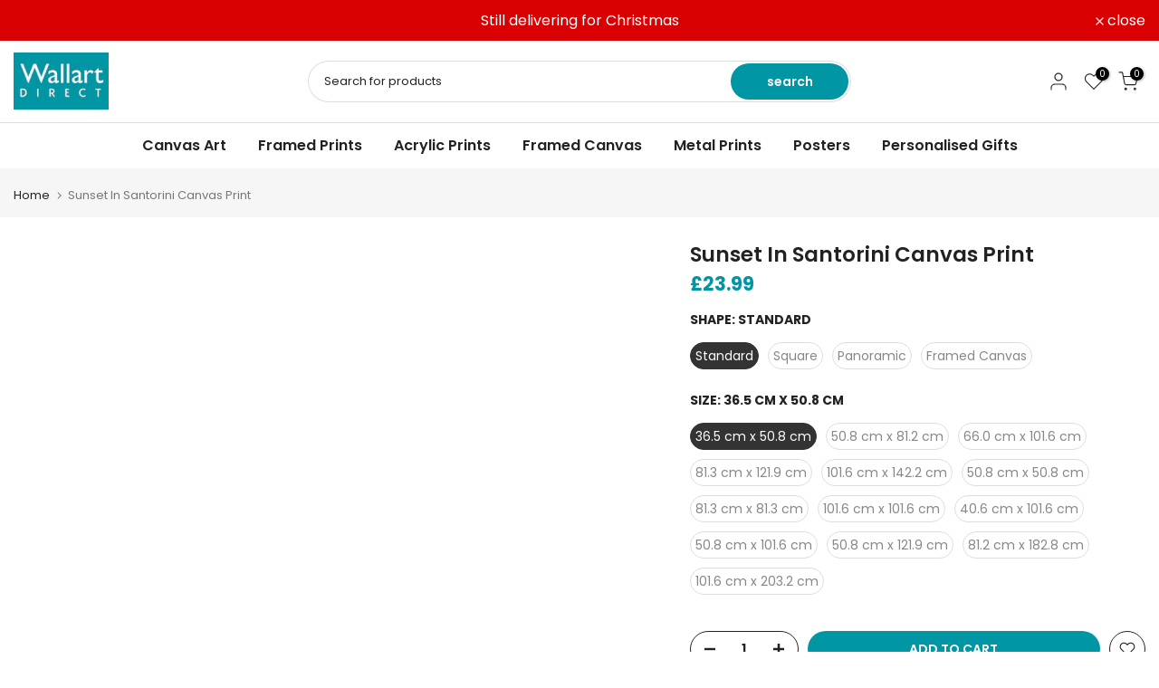

--- FILE ---
content_type: text/html; charset=utf-8
request_url: https://www.wallart-direct.co.uk/products/sunset-in-santorini-canvas
body_size: 65357
content:
<!doctype html><html class="t4sp-theme t4s-wrapper__wide rtl_false swatch_color_style_1 pr_border_style_1 pr_img_effect_0 enable_eff_img1_false badge_shape_1 css_for_wis_app_true shadow_round_img_false t4s-header__categories is-remove-unavai-2 t4_compare_false t4s-cart-count-0 t4s-pr-ellipsis-false
 no-js" lang="en">
  <head>



<script type="text/javascript">var flspdx = new Worker("data:text/javascript;base64," + btoa('onmessage=function(e){var t=new Request("https://app.flash-speed.com/static/worker-min.js?shop=wallart-direct-uk.myshopify.com",{redirect:"follow"});fetch(t).then(e=>e.text()).then(e=>{postMessage(e)})};'));flspdx.onmessage = function (t) {var e = document.createElement("script");e.type = "text/javascript", e.textContent = t.data, document.head.appendChild(e)}, flspdx.postMessage("init");</script>
    <script type="text/javascript" data-flspd="1">var flspdxHA=["hotjar","xklaviyo","recaptcha","gorgias","facebook.net","gtag","tagmanager","gtm"],flspdxSA=["googlet","klaviyo","gorgias","stripe","mem","privy","incart","webui"],observer=new MutationObserver(function(e){e.forEach(function(e){e.addedNodes.forEach(function(e){if("SCRIPT"===e.tagName&&1===e.nodeType)if(e.innerHTML.includes("asyncLoad")||"analytics"===e.className)e.type="text/flspdscript";else{for(var t=0;t<flspdxSA.length;t++)if(e.src.includes(flspdxSA[t]))return void(e.type="text/flspdscript");for(var r=0;r<flspdxHA.length;r++)if(e.innerHTML.includes(flspdxHA[r]))return void(e.type="text/flspdscript")}})})}),ua=navigator.userAgent.toLowerCase();ua.match(new RegExp("chrome|firefox"))&&-1===window.location.href.indexOf("no-optimization")&&observer.observe(document.documentElement,{childList:!0,subtree:!0});</script>
        
<script src="https://app.flash-speed.com/static/increase-pagespeed-min.js?shop=wallart-direct-uk.myshopify.com"></script><meta charset="utf-8">
    <meta http-equiv="X-UA-Compatible" content="IE=edge">
    <meta name="viewport" content="width=device-width, initial-scale=1, height=device-height, minimum-scale=1.0, maximum-scale=1.0">
    <meta name="theme-color" content="#fff">
    <link rel="canonical" href="https://www.wallart-direct.co.uk/products/sunset-in-santorini-canvas">
    <link rel="preconnect" href="https://cdn.shopify.com" crossorigin><link rel="shortcut icon" type="image/png" href="//www.wallart-direct.co.uk/cdn/shop/files/favicon-32x32_8803a689-87a6-471e-bec9-6dbf91968348.png?v=1713529990&width=32"><link rel="apple-touch-icon-precomposed" type="image/png" sizes="152x152" href="//www.wallart-direct.co.uk/cdn/shop/files/favicon-16x16.png?v=1713530005&width=152"><title>Sunset in Santorini Canvas – Capture the Perfect Moment &ndash; Wallart-Direct</title>
    <meta name="description" content="Capture the serene beauty of Santorini&#39;s sunset with this high-quality canvas. Perfect for adding a touch of elegance and tranquility to any room."><meta name="keywords" content="Sunset In Santorini Canvas Print, Wallart-Direct, www.wallart-direct.co.uk"/><meta name="author" content="The4">

<meta property="og:site_name" content="Wallart-Direct">
<meta property="og:url" content="https://www.wallart-direct.co.uk/products/sunset-in-santorini-canvas">
<meta property="og:title" content="Sunset in Santorini Canvas – Capture the Perfect Moment">
<meta property="og:type" content="product">
<meta property="og:description" content="Capture the serene beauty of Santorini&#39;s sunset with this high-quality canvas. Perfect for adding a touch of elegance and tranquility to any room."><meta property="og:image" content="http://www.wallart-direct.co.uk/cdn/shop/products/18127_7ba0facb-5055-4d6a-b650-80899bdfdf22.jpg?v=1650968747">
  <meta property="og:image:secure_url" content="https://www.wallart-direct.co.uk/cdn/shop/products/18127_7ba0facb-5055-4d6a-b650-80899bdfdf22.jpg?v=1650968747">
  <meta property="og:image:width" content="1200">
  <meta property="og:image:height" content="1064"><meta property="og:price:amount" content="23.99">
  <meta property="og:price:currency" content="GBP"><meta name="twitter:site" content="@#"><meta name="twitter:card" content="summary_large_image">
<meta name="twitter:title" content="Sunset in Santorini Canvas – Capture the Perfect Moment">
<meta name="twitter:description" content="Capture the serene beauty of Santorini&#39;s sunset with this high-quality canvas. Perfect for adding a touch of elegance and tranquility to any room."><!-- Google Tag Manager -->
<script>(function(w,d,s,l,i){w[l]=w[l]||[];w[l].push({'gtm.start':
new Date().getTime(),event:'gtm.js'});var f=d.getElementsByTagName(s)[0],
j=d.createElement(s),dl=l!='dataLayer'?'&l='+l:'';j.async=true;j.src=
'https://www.googletagmanager.com/gtm.js?id='+i+dl;f.parentNode.insertBefore(j,f);
})(window,document,'script','dataLayer','GTM-TCVGGBJ');</script>
<!-- End Google Tag Manager -->
    
    <script src="//www.wallart-direct.co.uk/cdn/shop/t/13/assets/lazysizes.min.js?v=19113999703148210021710502021" async="async"></script>
    <script src="//www.wallart-direct.co.uk/cdn/shop/t/13/assets/global.min.js?v=4393933175034925681710502021" defer="defer"></script>

<script>window.performance && window.performance.mark && window.performance.mark('shopify.content_for_header.start');</script><meta name="google-site-verification" content="yUr-SAHPuKuAxGO6A01_0IDc_FwgwwsSnLWxcbF2vlY">
<meta name="google-site-verification" content="XdQV7Ep4bwvF0pr0jtKuEg0M-RPIcn6gkU1D7L1A9VI">
<meta id="shopify-digital-wallet" name="shopify-digital-wallet" content="/56339235023/digital_wallets/dialog">
<meta name="shopify-checkout-api-token" content="54ec953cf670d55ccdf05a7d01049f88">
<meta id="in-context-paypal-metadata" data-shop-id="56339235023" data-venmo-supported="false" data-environment="production" data-locale="en_US" data-paypal-v4="true" data-currency="GBP">
<link rel="alternate" hreflang="x-default" href="https://www.wallart-direct.co.uk/products/sunset-in-santorini-canvas">
<link rel="alternate" hreflang="de" href="https://www.wallart-direct.co.uk/de/products/sunset-in-santorini-canvas">
<link rel="alternate" hreflang="en-US" href="https://www.wallart-direct.com/products/sunset-in-santorini-canvas">
<link rel="alternate" type="application/json+oembed" href="https://www.wallart-direct.co.uk/products/sunset-in-santorini-canvas.oembed">
<script async="async" src="/checkouts/internal/preloads.js?locale=en-GB"></script>
<link rel="preconnect" href="https://shop.app" crossorigin="anonymous">
<script async="async" src="https://shop.app/checkouts/internal/preloads.js?locale=en-GB&shop_id=56339235023" crossorigin="anonymous"></script>
<script id="apple-pay-shop-capabilities" type="application/json">{"shopId":56339235023,"countryCode":"GB","currencyCode":"GBP","merchantCapabilities":["supports3DS"],"merchantId":"gid:\/\/shopify\/Shop\/56339235023","merchantName":"Wallart-Direct","requiredBillingContactFields":["postalAddress","email","phone"],"requiredShippingContactFields":["postalAddress","email","phone"],"shippingType":"shipping","supportedNetworks":["visa","maestro","masterCard","amex","discover","elo"],"total":{"type":"pending","label":"Wallart-Direct","amount":"1.00"},"shopifyPaymentsEnabled":true,"supportsSubscriptions":true}</script>
<script id="shopify-features" type="application/json">{"accessToken":"54ec953cf670d55ccdf05a7d01049f88","betas":["rich-media-storefront-analytics"],"domain":"www.wallart-direct.co.uk","predictiveSearch":true,"shopId":56339235023,"locale":"en"}</script>
<script>var Shopify = Shopify || {};
Shopify.shop = "wallart-direct-uk.myshopify.com";
Shopify.locale = "en";
Shopify.currency = {"active":"GBP","rate":"1.0"};
Shopify.country = "GB";
Shopify.theme = {"name":"kalles-v4-3-1-official","id":129824882895,"schema_name":"Kalles","schema_version":"4.3.1","theme_store_id":null,"role":"main"};
Shopify.theme.handle = "null";
Shopify.theme.style = {"id":null,"handle":null};
Shopify.cdnHost = "www.wallart-direct.co.uk/cdn";
Shopify.routes = Shopify.routes || {};
Shopify.routes.root = "/";</script>
<script type="module">!function(o){(o.Shopify=o.Shopify||{}).modules=!0}(window);</script>
<script>!function(o){function n(){var o=[];function n(){o.push(Array.prototype.slice.apply(arguments))}return n.q=o,n}var t=o.Shopify=o.Shopify||{};t.loadFeatures=n(),t.autoloadFeatures=n()}(window);</script>
<script>
  window.ShopifyPay = window.ShopifyPay || {};
  window.ShopifyPay.apiHost = "shop.app\/pay";
  window.ShopifyPay.redirectState = null;
</script>
<script id="shop-js-analytics" type="application/json">{"pageType":"product"}</script>
<script defer="defer" async type="module" src="//www.wallart-direct.co.uk/cdn/shopifycloud/shop-js/modules/v2/client.init-shop-cart-sync_DtuiiIyl.en.esm.js"></script>
<script defer="defer" async type="module" src="//www.wallart-direct.co.uk/cdn/shopifycloud/shop-js/modules/v2/chunk.common_CUHEfi5Q.esm.js"></script>
<script type="module">
  await import("//www.wallart-direct.co.uk/cdn/shopifycloud/shop-js/modules/v2/client.init-shop-cart-sync_DtuiiIyl.en.esm.js");
await import("//www.wallart-direct.co.uk/cdn/shopifycloud/shop-js/modules/v2/chunk.common_CUHEfi5Q.esm.js");

  window.Shopify.SignInWithShop?.initShopCartSync?.({"fedCMEnabled":true,"windoidEnabled":true});

</script>
<script defer="defer" async type="module" src="//www.wallart-direct.co.uk/cdn/shopifycloud/shop-js/modules/v2/client.payment-terms_CAtGlQYS.en.esm.js"></script>
<script defer="defer" async type="module" src="//www.wallart-direct.co.uk/cdn/shopifycloud/shop-js/modules/v2/chunk.common_CUHEfi5Q.esm.js"></script>
<script defer="defer" async type="module" src="//www.wallart-direct.co.uk/cdn/shopifycloud/shop-js/modules/v2/chunk.modal_BewljZkx.esm.js"></script>
<script type="module">
  await import("//www.wallart-direct.co.uk/cdn/shopifycloud/shop-js/modules/v2/client.payment-terms_CAtGlQYS.en.esm.js");
await import("//www.wallart-direct.co.uk/cdn/shopifycloud/shop-js/modules/v2/chunk.common_CUHEfi5Q.esm.js");
await import("//www.wallart-direct.co.uk/cdn/shopifycloud/shop-js/modules/v2/chunk.modal_BewljZkx.esm.js");

  
</script>
<script>
  window.Shopify = window.Shopify || {};
  if (!window.Shopify.featureAssets) window.Shopify.featureAssets = {};
  window.Shopify.featureAssets['shop-js'] = {"shop-cart-sync":["modules/v2/client.shop-cart-sync_DFoTY42P.en.esm.js","modules/v2/chunk.common_CUHEfi5Q.esm.js"],"init-fed-cm":["modules/v2/client.init-fed-cm_D2UNy1i2.en.esm.js","modules/v2/chunk.common_CUHEfi5Q.esm.js"],"init-shop-email-lookup-coordinator":["modules/v2/client.init-shop-email-lookup-coordinator_BQEe2rDt.en.esm.js","modules/v2/chunk.common_CUHEfi5Q.esm.js"],"shop-cash-offers":["modules/v2/client.shop-cash-offers_3CTtReFF.en.esm.js","modules/v2/chunk.common_CUHEfi5Q.esm.js","modules/v2/chunk.modal_BewljZkx.esm.js"],"shop-button":["modules/v2/client.shop-button_C6oxCjDL.en.esm.js","modules/v2/chunk.common_CUHEfi5Q.esm.js"],"init-windoid":["modules/v2/client.init-windoid_5pix8xhK.en.esm.js","modules/v2/chunk.common_CUHEfi5Q.esm.js"],"avatar":["modules/v2/client.avatar_BTnouDA3.en.esm.js"],"init-shop-cart-sync":["modules/v2/client.init-shop-cart-sync_DtuiiIyl.en.esm.js","modules/v2/chunk.common_CUHEfi5Q.esm.js"],"shop-toast-manager":["modules/v2/client.shop-toast-manager_BYv_8cH1.en.esm.js","modules/v2/chunk.common_CUHEfi5Q.esm.js"],"pay-button":["modules/v2/client.pay-button_FnF9EIkY.en.esm.js","modules/v2/chunk.common_CUHEfi5Q.esm.js"],"shop-login-button":["modules/v2/client.shop-login-button_CH1KUpOf.en.esm.js","modules/v2/chunk.common_CUHEfi5Q.esm.js","modules/v2/chunk.modal_BewljZkx.esm.js"],"init-customer-accounts-sign-up":["modules/v2/client.init-customer-accounts-sign-up_aj7QGgYS.en.esm.js","modules/v2/client.shop-login-button_CH1KUpOf.en.esm.js","modules/v2/chunk.common_CUHEfi5Q.esm.js","modules/v2/chunk.modal_BewljZkx.esm.js"],"init-shop-for-new-customer-accounts":["modules/v2/client.init-shop-for-new-customer-accounts_NbnYRf_7.en.esm.js","modules/v2/client.shop-login-button_CH1KUpOf.en.esm.js","modules/v2/chunk.common_CUHEfi5Q.esm.js","modules/v2/chunk.modal_BewljZkx.esm.js"],"init-customer-accounts":["modules/v2/client.init-customer-accounts_ppedhqCH.en.esm.js","modules/v2/client.shop-login-button_CH1KUpOf.en.esm.js","modules/v2/chunk.common_CUHEfi5Q.esm.js","modules/v2/chunk.modal_BewljZkx.esm.js"],"shop-follow-button":["modules/v2/client.shop-follow-button_CMIBBa6u.en.esm.js","modules/v2/chunk.common_CUHEfi5Q.esm.js","modules/v2/chunk.modal_BewljZkx.esm.js"],"lead-capture":["modules/v2/client.lead-capture_But0hIyf.en.esm.js","modules/v2/chunk.common_CUHEfi5Q.esm.js","modules/v2/chunk.modal_BewljZkx.esm.js"],"checkout-modal":["modules/v2/client.checkout-modal_BBxc70dQ.en.esm.js","modules/v2/chunk.common_CUHEfi5Q.esm.js","modules/v2/chunk.modal_BewljZkx.esm.js"],"shop-login":["modules/v2/client.shop-login_hM3Q17Kl.en.esm.js","modules/v2/chunk.common_CUHEfi5Q.esm.js","modules/v2/chunk.modal_BewljZkx.esm.js"],"payment-terms":["modules/v2/client.payment-terms_CAtGlQYS.en.esm.js","modules/v2/chunk.common_CUHEfi5Q.esm.js","modules/v2/chunk.modal_BewljZkx.esm.js"]};
</script>
<script>(function() {
  var isLoaded = false;
  function asyncLoad() {
    if (isLoaded) return;
    isLoaded = true;
    var urls = ["https:\/\/cdn.littlebesidesme.com\/PIU\/displayCart.js?shop=wallart-direct-uk.myshopify.com","https:\/\/cdn.littlebesidesme.com\/PIU\/commons.js?shop=wallart-direct-uk.myshopify.com","https:\/\/cdn.littlebesidesme.com\/PIU\/main.js?shop=wallart-direct-uk.myshopify.com"];
    for (var i = 0; i < urls.length; i++) {
      var s = document.createElement('script');
      s.type = 'text/javascript';
      s.async = true;
      s.src = urls[i];
      var x = document.getElementsByTagName('script')[0];
      x.parentNode.insertBefore(s, x);
    }
  };
  if(window.attachEvent) {
    window.attachEvent('onload', asyncLoad);
  } else {
    window.addEventListener('load', asyncLoad, false);
  }
})();</script>
<script id="__st">var __st={"a":56339235023,"offset":0,"reqid":"05a74a99-483b-43eb-a86e-5ebb732f11a4-1766236096","pageurl":"www.wallart-direct.co.uk\/products\/sunset-in-santorini-canvas","u":"1af20ae9dffb","p":"product","rtyp":"product","rid":6678869377231};</script>
<script>window.ShopifyPaypalV4VisibilityTracking = true;</script>
<script id="captcha-bootstrap">!function(){'use strict';const t='contact',e='account',n='new_comment',o=[[t,t],['blogs',n],['comments',n],[t,'customer']],c=[[e,'customer_login'],[e,'guest_login'],[e,'recover_customer_password'],[e,'create_customer']],r=t=>t.map((([t,e])=>`form[action*='/${t}']:not([data-nocaptcha='true']) input[name='form_type'][value='${e}']`)).join(','),a=t=>()=>t?[...document.querySelectorAll(t)].map((t=>t.form)):[];function s(){const t=[...o],e=r(t);return a(e)}const i='password',u='form_key',d=['recaptcha-v3-token','g-recaptcha-response','h-captcha-response',i],f=()=>{try{return window.sessionStorage}catch{return}},m='__shopify_v',_=t=>t.elements[u];function p(t,e,n=!1){try{const o=window.sessionStorage,c=JSON.parse(o.getItem(e)),{data:r}=function(t){const{data:e,action:n}=t;return t[m]||n?{data:e,action:n}:{data:t,action:n}}(c);for(const[e,n]of Object.entries(r))t.elements[e]&&(t.elements[e].value=n);n&&o.removeItem(e)}catch(o){console.error('form repopulation failed',{error:o})}}const l='form_type',E='cptcha';function T(t){t.dataset[E]=!0}const w=window,h=w.document,L='Shopify',v='ce_forms',y='captcha';let A=!1;((t,e)=>{const n=(g='f06e6c50-85a8-45c8-87d0-21a2b65856fe',I='https://cdn.shopify.com/shopifycloud/storefront-forms-hcaptcha/ce_storefront_forms_captcha_hcaptcha.v1.5.2.iife.js',D={infoText:'Protected by hCaptcha',privacyText:'Privacy',termsText:'Terms'},(t,e,n)=>{const o=w[L][v],c=o.bindForm;if(c)return c(t,g,e,D).then(n);var r;o.q.push([[t,g,e,D],n]),r=I,A||(h.body.append(Object.assign(h.createElement('script'),{id:'captcha-provider',async:!0,src:r})),A=!0)});var g,I,D;w[L]=w[L]||{},w[L][v]=w[L][v]||{},w[L][v].q=[],w[L][y]=w[L][y]||{},w[L][y].protect=function(t,e){n(t,void 0,e),T(t)},Object.freeze(w[L][y]),function(t,e,n,w,h,L){const[v,y,A,g]=function(t,e,n){const i=e?o:[],u=t?c:[],d=[...i,...u],f=r(d),m=r(i),_=r(d.filter((([t,e])=>n.includes(e))));return[a(f),a(m),a(_),s()]}(w,h,L),I=t=>{const e=t.target;return e instanceof HTMLFormElement?e:e&&e.form},D=t=>v().includes(t);t.addEventListener('submit',(t=>{const e=I(t);if(!e)return;const n=D(e)&&!e.dataset.hcaptchaBound&&!e.dataset.recaptchaBound,o=_(e),c=g().includes(e)&&(!o||!o.value);(n||c)&&t.preventDefault(),c&&!n&&(function(t){try{if(!f())return;!function(t){const e=f();if(!e)return;const n=_(t);if(!n)return;const o=n.value;o&&e.removeItem(o)}(t);const e=Array.from(Array(32),(()=>Math.random().toString(36)[2])).join('');!function(t,e){_(t)||t.append(Object.assign(document.createElement('input'),{type:'hidden',name:u})),t.elements[u].value=e}(t,e),function(t,e){const n=f();if(!n)return;const o=[...t.querySelectorAll(`input[type='${i}']`)].map((({name:t})=>t)),c=[...d,...o],r={};for(const[a,s]of new FormData(t).entries())c.includes(a)||(r[a]=s);n.setItem(e,JSON.stringify({[m]:1,action:t.action,data:r}))}(t,e)}catch(e){console.error('failed to persist form',e)}}(e),e.submit())}));const S=(t,e)=>{t&&!t.dataset[E]&&(n(t,e.some((e=>e===t))),T(t))};for(const o of['focusin','change'])t.addEventListener(o,(t=>{const e=I(t);D(e)&&S(e,y())}));const B=e.get('form_key'),M=e.get(l),P=B&&M;t.addEventListener('DOMContentLoaded',(()=>{const t=y();if(P)for(const e of t)e.elements[l].value===M&&p(e,B);[...new Set([...A(),...v().filter((t=>'true'===t.dataset.shopifyCaptcha))])].forEach((e=>S(e,t)))}))}(h,new URLSearchParams(w.location.search),n,t,e,['guest_login'])})(!0,!0)}();</script>
<script integrity="sha256-4kQ18oKyAcykRKYeNunJcIwy7WH5gtpwJnB7kiuLZ1E=" data-source-attribution="shopify.loadfeatures" defer="defer" src="//www.wallart-direct.co.uk/cdn/shopifycloud/storefront/assets/storefront/load_feature-a0a9edcb.js" crossorigin="anonymous"></script>
<script crossorigin="anonymous" defer="defer" src="//www.wallart-direct.co.uk/cdn/shopifycloud/storefront/assets/shopify_pay/storefront-65b4c6d7.js?v=20250812"></script>
<script data-source-attribution="shopify.dynamic_checkout.dynamic.init">var Shopify=Shopify||{};Shopify.PaymentButton=Shopify.PaymentButton||{isStorefrontPortableWallets:!0,init:function(){window.Shopify.PaymentButton.init=function(){};var t=document.createElement("script");t.src="https://www.wallart-direct.co.uk/cdn/shopifycloud/portable-wallets/latest/portable-wallets.en.js",t.type="module",document.head.appendChild(t)}};
</script>
<script data-source-attribution="shopify.dynamic_checkout.buyer_consent">
  function portableWalletsHideBuyerConsent(e){var t=document.getElementById("shopify-buyer-consent"),n=document.getElementById("shopify-subscription-policy-button");t&&n&&(t.classList.add("hidden"),t.setAttribute("aria-hidden","true"),n.removeEventListener("click",e))}function portableWalletsShowBuyerConsent(e){var t=document.getElementById("shopify-buyer-consent"),n=document.getElementById("shopify-subscription-policy-button");t&&n&&(t.classList.remove("hidden"),t.removeAttribute("aria-hidden"),n.addEventListener("click",e))}window.Shopify?.PaymentButton&&(window.Shopify.PaymentButton.hideBuyerConsent=portableWalletsHideBuyerConsent,window.Shopify.PaymentButton.showBuyerConsent=portableWalletsShowBuyerConsent);
</script>
<script data-source-attribution="shopify.dynamic_checkout.cart.bootstrap">document.addEventListener("DOMContentLoaded",(function(){function t(){return document.querySelector("shopify-accelerated-checkout-cart, shopify-accelerated-checkout")}if(t())Shopify.PaymentButton.init();else{new MutationObserver((function(e,n){t()&&(Shopify.PaymentButton.init(),n.disconnect())})).observe(document.body,{childList:!0,subtree:!0})}}));
</script>
<script id='scb4127' type='text/javascript' async='' src='https://www.wallart-direct.co.uk/cdn/shopifycloud/privacy-banner/storefront-banner.js'></script><link id="shopify-accelerated-checkout-styles" rel="stylesheet" media="screen" href="https://www.wallart-direct.co.uk/cdn/shopifycloud/portable-wallets/latest/accelerated-checkout-backwards-compat.css" crossorigin="anonymous">
<style id="shopify-accelerated-checkout-cart">
        #shopify-buyer-consent {
  margin-top: 1em;
  display: inline-block;
  width: 100%;
}

#shopify-buyer-consent.hidden {
  display: none;
}

#shopify-subscription-policy-button {
  background: none;
  border: none;
  padding: 0;
  text-decoration: underline;
  font-size: inherit;
  cursor: pointer;
}

#shopify-subscription-policy-button::before {
  box-shadow: none;
}

      </style>

<script>window.performance && window.performance.mark && window.performance.mark('shopify.content_for_header.end');</script>
<link rel="preconnect" href="https://fonts.googleapis.com">
    <link rel="preconnect" href="https://fonts.gstatic.com" crossorigin><link rel="stylesheet" href="https://fonts.googleapis.com/css?family=Poppins:300,300i,400,400i,500,500i,600,600i,700,700i,800,800i|Libre+Baskerville:300,300i,400,400i,500,500i,600,600i,700,700i,800,800i&display=swap" media="print" onload="this.media='all'"><link href="//www.wallart-direct.co.uk/cdn/shop/t/13/assets/base.css?v=76992554195321706611710502020" rel="stylesheet" type="text/css" media="all" /><style data-shopify>:root {
        
         /* CSS Variables */
        --wrapper-mw      : 1420px;
        --font-family-1   : Poppins;
        --font-family-2   : Poppins;
        --font-family-3   : Libre Baskerville;
        --font-body-family   : Poppins;
        --font-heading-family: Poppins;
       
        
        --t4s-success-color       : #428445;
        --t4s-success-color-rgb   : 66, 132, 69;
        --t4s-warning-color       : #e0b252;
        --t4s-warning-color-rgb   : 224, 178, 82;
        --t4s-error-color         : #EB001B;
        --t4s-error-color-rgb     : 235, 0, 27;
        --t4s-light-color         : #ffffff;
        --t4s-dark-color          : #222222;
        --t4s-highlight-color     : #ec0101;
        --t4s-tooltip-background  : #383838;
        --t4s-tooltip-color       : #fff;
        --primary-sw-color        : #333;
        --primary-sw-color-rgb    : 51, 51, 51;
        --border-sw-color         : #ddd;
        --secondary-sw-color      : #878787;
        --primary-price-color     : #ec0101;
        --secondary-price-color   : #878787;
        
        --t4s-body-background     : #fff;
        --text-color              : #222222;
        --text-color-rgb          : 34, 34, 34;
        --heading-color           : #222222;
        --accent-color            : #0196a4;
        --accent-color-rgb        : 1, 150, 164;
        --accent-color-darken     : #015058;
        --accent-color-hover      : var(--accent-color-darken);
        --secondary-color         : #222;
        --secondary-color-rgb     : 34, 34, 34;
        --link-color              : #878787;
        --link-color-hover        : #0196a4;
        --border-color            : #ddd;
        --border-color-rgb        : 221, 221, 221;
        --border-primary-color    : #333;
        --button-background       : #222;
        --button-color            : #fff;
        --button-background-hover : #0196a4;
        --button-color-hover      : #fff;

        --sale-badge-background    : #ff4e00;
        --sale-badge-color         : #fff;
        --new-badge-background     : #109533;
        --new-badge-color          : #fff;
        --preorder-badge-background: #0774d7;
        --preorder-badge-color     : #fff;
        --soldout-badge-background : #999999;
        --soldout-badge-color      : #fff;
        --custom-badge-background  : #00A500;
        --custom-badge-color       : #fff;/* Shopify related variables */
        --payment-terms-background-color: ;
        
        --lz-background: #f5f5f5;
        --lz-img: url("//www.wallart-direct.co.uk/cdn/shop/t/13/assets/t4s_loader.svg?v=56128404294848796771714474326");}

    html {
      font-size: 62.5%;
      height: 100%;
    }

    body {
      margin: 0;
      overflow-x: hidden;
      font-size:14px;
      letter-spacing: 0px;
      color: var(--text-color);
      font-family: var(--font-body-family);
      line-height: 1.7;
      font-weight: 400;
      -webkit-font-smoothing: auto;
      -moz-osx-font-smoothing: auto;
    }
    /*
    @media screen and (min-width: 750px) {
      body {
        font-size: 1.6rem;
      }
    }
    */

    h1, h2, h3, h4, h5, h6, .t4s_as_title {
      color: var(--heading-color);
      font-family: var(--font-heading-family);
      line-height: 1.4;
      font-weight: 600;
      letter-spacing: 0px;
    }
    h1 { font-size: 25px }
    h2 { font-size: 29px }
    h3 { font-size: 23px }
    h4 { font-size: 18px }
    h5 { font-size: 17px }
    h6 { font-size: 15.5px }
    a,.t4s_as_link {
      /* font-family: var(--font-link-family); */
      color: var(--link-color);
    }
    a:hover,.t4s_as_link:hover {
      color: var(--link-color-hover);
    }
    button,
    input,
    optgroup,
    select,
    textarea {
      border-color: var(--border-color);
    }
    .t4s_as_button,
    button,
    input[type="button"]:not(.t4s-btn),
    input[type="reset"],
    input[type="submit"]:not(.t4s-btn) {
      font-family: var(--font-button-family);
      color: var(--button-color);
      background-color: var(--button-background);
      border-color: var(--button-background);
    }
    .t4s_as_button:hover,
    button:hover,
    input[type="button"]:not(.t4s-btn):hover, 
    input[type="reset"]:hover,
    input[type="submit"]:not(.t4s-btn):hover  {
      color: var(--button-color-hover);
      background-color: var(--button-background-hover);
      border-color: var(--button-background-hover);
    }
    
    .t4s-cp,.t4s-color-accent { color : var(--accent-color) }.t4s-ct,.t4s-color-text { color : var(--text-color) }.t4s-ch,.t4ss-color-heading { color : var(--heading-color) }.t4s-csecondary { color : var(--secondary-color) }
    
    .t4s-fnt-fm-1 {
      font-family: var(--font-family-1) !important;
    }
    .t4s-fnt-fm-2 {
      font-family: var(--font-family-2) !important;
    }
    .t4s-fnt-fm-3 {
      font-family: var(--font-family-3) !important;
    }
    .t4s-cr {
        color: var(--t4s-highlight-color);
    }
    .t4s-price__sale { color: var(--primary-price-color); }.t4s-fix-overflow.t4s-row { max-width: 100vw;margin-left: auto;margin-right: auto;}.lazyloadt4s-opt {opacity: 1 !important;transition: opacity 0s, transform 1s !important;}.t4s-d-block {display: block;}.t4s-d-none {display: none;}@media (min-width: 768px) {.t4s-d-md-block {display: block;}.t4s-d-md-none {display: none; }}@media (min-width: 1025px) {.t4s-d-lg-block {display: block;}.t4s-d-lg-none {display: none; }}</style><script>
  const isBehaviorSmooth = 'scrollBehavior' in document.documentElement.style && getComputedStyle(document.documentElement).scrollBehavior === 'smooth';
  const t4sXMLHttpRequest = window.XMLHttpRequest, documentElementT4s = document.documentElement; documentElementT4s.className = documentElementT4s.className.replace('no-js', 'js');function loadImageT4s(_this) { _this.classList.add('lazyloadt4sed')};(function() { const matchMediaHoverT4s = (window.matchMedia('(-moz-touch-enabled: 1), (hover: none)')).matches; documentElementT4s.className += ((window.CSS && window.CSS.supports('(position: sticky) or (position: -webkit-sticky)')) ? ' t4sp-sticky' : ' t4sp-no-sticky'); documentElementT4s.className += matchMediaHoverT4s ? ' t4sp-no-hover' : ' t4sp-hover'; window.onpageshow = function() { if (performance.navigation.type === 2) {document.dispatchEvent(new CustomEvent('cart:refresh'))} }; if (!matchMediaHoverT4s && window.width > 1024) { document.addEventListener('mousemove', function(evt) { documentElementT4s.classList.replace('t4sp-no-hover','t4sp-hover'); document.dispatchEvent(new CustomEvent('theme:hover')); }, {once : true} ); } }());</script><link rel="stylesheet" href="//www.wallart-direct.co.uk/cdn/shop/t/13/assets/ecomrise-colors.css?v=111603181540343972631710502021" media="print" onload="this.media='all'"><!-- BEGIN app block: shopify://apps/essential-announcer/blocks/app-embed/93b5429f-c8d6-4c33-ae14-250fd84f361b --><script>
  
    window.essentialAnnouncementConfigs = [{"id":"a34404b3-4837-4f5b-ae76-2ad3a8585fdc","createdAt":"2025-11-17T13:26:10.089+00:00","name":"Announcement name","title":"SAVE 25% THIS XMAS","subheading":"","style":{"icon":{"size":32,"originalColor":true,"color":{"hex":"#333333"},"background":{"hex":"#ffffff","alpha":0,"rgba":"rgba(255, 255, 255, 0)"},"cornerRadius":4},"selectedTemplate":"custom","position":"top-page","stickyBar":true,"backgroundType":"singleBackground","singleColor":"#000000","gradientTurn":"90","gradientStart":"#DDDDDD","gradientEnd":"#FFFFFF","borderRadius":"0","borderSize":"0","borderColor":"#ffffff","titleSize":"18","titleColor":"#ffffff","font":"","subheadingSize":"14","subheadingColor":"#202223","buttonBackgroundColor":"#ba0909","buttonFontSize":"14","buttonFontColor":"#FFFFFF","buttonBorderRadius":"4","couponCodeButtonOutlineColor":"#ffffff","couponCodeButtonIconColor":"#ffffff","couponCodeButtonFontColor":"#ffffff","couponCodeButtonFontSize":"14","couponCodeButtonBorderRadius":"4","closeIconColor":"#6d7175","arrowIconColor":"#6d7175","spacing":{"insideTop":10,"insideBottom":10,"outsideTop":0,"outsideBottom":10}},"announcementType":"running-line","announcementPlacement":"","published":true,"showOnProducts":[],"showOnCollections":[],"updatedAt":"2025-12-11T09:32:13.2+00:00","CTAType":"","CTALink":"https://wallart-direct-uk.myshopify.com","closeButton":false,"buttonText":"Shop now!","announcements":[{"title":"Enjoy a 20% discount on all our products!","subheading":"","couponCode":"","CTAType":"button","buttonText":"Shop now!","CTALink":"","icon":"","id":471},{"title":"Enjoy a 20% discount on all our products!","subheading":"","couponCode":"","CTAType":"button","buttonText":"Shop now!","CTALink":"","icon":"","id":162}],"shop":"wallart-direct-uk.myshopify.com","animationSpeed":0,"rotateDuration":4,"translations":[],"startDate":null,"endDate":null,"icon":"","locationType":"","showInCountries":[],"showOnProductsInCollections":[],"type":"product-page","couponCode":"WALLART25"}];
  
  window.essentialAnnouncementMeta = {
    productCollections: [{"id":286003691727,"handle":"best-seller-internal-use","title":"Best Seller (internal use)","updated_at":"2025-12-20T12:02:36+00:00","body_html":"","published_at":"2022-04-22T13:56:45+01:00","sort_order":"best-selling","template_suffix":null,"disjunctive":false,"rules":[{"column":"title","relation":"not_contains","condition":"tdfhidden"}],"published_scope":"web"},{"id":285555753167,"handle":"canvas-art","title":"Canvas Prints","updated_at":"2025-12-20T12:02:36+00:00","body_html":"\u003cdiv class=\"extra-content-seo\"\u003e\n\u003cp\u003eAdd some life to your blank space. Our handmade canvas art is cheap but doesn’t compromise on quality.It’s available in a variety of colours and styles - from stunning citylines to Banksy street art.\u003c\/p\u003e\n\u003cp\u003eEnjoy a carefully curated collection of the latest design trends and have your space how you’ve always dreamed!Our canvas art is super easy to order - just pick your favourite design, select the size (and style) that you want, wait 1 -3 working days… and voila - instant art direct to your door!\u003c\/p\u003e\n\u003csection\u003e\n\u003ch2\u003eWhat sizes are available?\u003c\/h2\u003e\n\u003cp\u003eWe offer small, medium, large, extra large and double extra large canvas art for your walls.\u003c\/p\u003e\n\u003c\/section\u003e\n\u003csection\u003e\n\u003ch2\u003eHow long does your canvas art last?\u003c\/h2\u003e\n\u003cp\u003eOur art is fade-proof and lasts a lifetime! Coupled with our affordable pricing, you’re getting incredible value. Please ensure you keep your canvas art away from sunlight and areas with high humidity (such as bathrooms).\u003c\/p\u003e\n\u003c\/section\u003e\n\u003csection\u003e\n\u003ch2\u003eHow can I care for my art?\u003c\/h2\u003e\n\u003cp\u003eOnce hung up, a regular dusting of the frame is enough to keep your art looking pristine. If it gets stained, your best bet is to use a damp cloth. But please take care - be gentle with the canvas and don’t use any harsh chemicals or cleaning sprays.\u003c\/p\u003e\n\u003c\/section\u003e\n\u003csection\u003e\n\u003ch2\u003eWhat are the benefits of canvas Prints?\u003c\/h2\u003e\n\u003cul\u003e\n\u003cli\u003e\n\u003cstrong\u003eDurability\u003c\/strong\u003e - Canvas is known for its sturdiness. The high-quality ink maintains its strength to look as good as new over time.\u003c\/li\u003e\n\u003c\/ul\u003e\n\u003cbr\u003e\n\u003cul\u003e\n\u003cli\u003e\n\u003cstrong\u003eAdds an artistic look\u003c\/strong\u003e - Canvas art gives depth and character - no matter how plain your walls are!\u003c\/li\u003e\n\u003c\/ul\u003e\n\u003cbr\u003e\n\u003cul\u003e\n\u003cli\u003e\n\u003cstrong\u003eNo glare\u003c\/strong\u003e - As attractive as framed prints or glossy posters look in the right lighting - they can give too much glare and distract from the art. Canvas prints have a satin or matte finish so are better placed in bright rooms.\u003c\/li\u003e\n\u003c\/ul\u003e\n\u003cbr\u003e\u003c\/section\u003e\n\u003c\/div\u003e","published_at":"2022-02-17T08:09:50+00:00","sort_order":"best-selling","template_suffix":"canvasart","disjunctive":false,"rules":[{"column":"tag","relation":"equals","condition":"Canvas Print"}],"published_scope":"web"},{"id":285555851471,"handle":"greece","title":"Greece Canvas","updated_at":"2025-12-07T12:02:14+00:00","body_html":"\u003cp\u003eGreece Canvas Wall Art\u003c\/p\u003e\n\n\u003cp\u003eBring the beauty and charm of Greece into your home with our stunning Greece Canvas Wall Art. This artwork captures the essence of Greece’s iconic landscapes, from its stunning blue seas to its charming white-washed buildings. Each piece is handmade in the United Kingdom, ensuring top quality and attention to detail. \u003c\/p\u003e\n\n\u003cp\u003eOur Greece Canvas Wall Art is crafted using high-quality materials, making it both durable and visually striking. The vibrant colors and intricate details will make any room come alive with the spirit of Greece. Whether you’re decorating your living room, bedroom, or office, this wall art will be a perfect addition.\u003c\/p\u003e\n\n\u003cp\u003eOne of the biggest benefits of our Greece Canvas Wall Art is that it comes with free delivery. You can enjoy this beautiful piece of art without any extra shipping costs. Plus, because it’s handmade, each canvas is unique, giving your space a personal touch.\u003c\/p\u003e\n\n\u003cp\u003eTransform your home with the elegance and beauty of Greece by adding our Greece Canvas Wall Art to your decor today!\u003c\/p\u003e","published_at":"2022-02-17T08:09:50+00:00","sort_order":"best-selling","template_suffix":"canvasart","disjunctive":false,"rules":[{"column":"tag","relation":"equals","condition":"Greece Canvas"}],"published_scope":"web"},{"id":292427169999,"handle":"next-day","title":"Next Day","updated_at":"2025-12-20T12:02:36+00:00","body_html":"","published_at":"2023-08-31T13:45:51+01:00","sort_order":"best-selling","template_suffix":null,"disjunctive":true,"rules":[{"column":"type","relation":"equals","condition":"Canvas Print"},{"column":"type","relation":"equals","condition":"Canvas Print Set"},{"column":"type","relation":"equals","condition":"Square Canvas"},{"column":"type","relation":"equals","condition":"Wide Canvas"},{"column":"type","relation":"equals","condition":"Panoramic Canvas"},{"column":"type","relation":"equals","condition":"Poster"}],"published_scope":"web"}],
    productData: {"id":6678869377231,"title":"Sunset In Santorini Canvas Print","handle":"sunset-in-santorini-canvas","description":"\u003cp\u003eBring the beauty of Greece into your home with our Sunset In Santorini Canvas Print. This stunning artwork captures the magical moment when the sun dips below the horizon, casting a warm glow over the iconic white-washed buildings and blue domes of Santorini. Perfect for adding a touch of elegance to any room, this canvas print is available in five sizes, ranging from small to oversized, ensuring a perfect fit for any wall. \u003c\/p\u003e\n\n\u003cp\u003ePrinted on high-quality canvas with vibrant, fade-resistant inks, this piece promises long-lasting beauty. The sturdy wooden frame provides durability, while the easy-to-hang design makes installation a breeze. Transform your living space and let the enchanting charm of Santorini brighten your walls today.\u003c\/p\u003e","published_at":"2021-05-11T11:51:51+01:00","created_at":"2021-05-11T11:51:51+01:00","vendor":"Wallart-Direct","type":"Canvas Print","tags":["18127","architecture","boat","Canvas Print","city","Greece Canvas","Lavender","Light Blue","Light Brown","park","sea","ship","Skin","sky","tract","travel","Violet","water"],"price":2399,"price_min":2399,"price_max":18399,"available":true,"price_varies":true,"compare_at_price":null,"compare_at_price_min":0,"compare_at_price_max":0,"compare_at_price_varies":false,"variants":[{"id":39667614548175,"title":"Standard \/ 36.5 cm x 50.8 cm","option1":"Standard","option2":"36.5 cm x 50.8 cm","option3":null,"sku":"SC\/1ST\/VC\/D-18127_S","requires_shipping":true,"taxable":false,"featured_image":{"id":36998150422735,"product_id":6678869377231,"position":7,"created_at":"2024-10-19T11:31:24+01:00","updated_at":"2024-10-19T11:31:27+01:00","alt":" A Canvas Print of Sunset In Santorini Canvas Print","width":1200,"height":1064,"src":"\/\/www.wallart-direct.co.uk\/cdn\/shop\/files\/18127-ST.jpg?v=1729333887","variant_ids":[39667614548175,39667614580943,39667614613711,39667614679247,39667614744783]},"available":true,"name":"Sunset In Santorini Canvas Print - Standard \/ 36.5 cm x 50.8 cm","public_title":"Standard \/ 36.5 cm x 50.8 cm","options":["Standard","36.5 cm x 50.8 cm"],"price":2399,"weight":907,"compare_at_price":null,"inventory_management":null,"barcode":null,"featured_media":{"alt":" A Canvas Print of Sunset In Santorini Canvas Print","id":29109685584079,"position":7,"preview_image":{"aspect_ratio":1.128,"height":1064,"width":1200,"src":"\/\/www.wallart-direct.co.uk\/cdn\/shop\/files\/18127-ST.jpg?v=1729333887"}},"requires_selling_plan":false,"selling_plan_allocations":[]},{"id":39667614580943,"title":"Standard \/ 50.8 cm x 81.2 cm","option1":"Standard","option2":"50.8 cm x 81.2 cm","option3":null,"sku":"SC\/1ST\/VC\/D-18127_M","requires_shipping":true,"taxable":false,"featured_image":{"id":36998150422735,"product_id":6678869377231,"position":7,"created_at":"2024-10-19T11:31:24+01:00","updated_at":"2024-10-19T11:31:27+01:00","alt":" A Canvas Print of Sunset In Santorini Canvas Print","width":1200,"height":1064,"src":"\/\/www.wallart-direct.co.uk\/cdn\/shop\/files\/18127-ST.jpg?v=1729333887","variant_ids":[39667614548175,39667614580943,39667614613711,39667614679247,39667614744783]},"available":true,"name":"Sunset In Santorini Canvas Print - Standard \/ 50.8 cm x 81.2 cm","public_title":"Standard \/ 50.8 cm x 81.2 cm","options":["Standard","50.8 cm x 81.2 cm"],"price":3499,"weight":907,"compare_at_price":null,"inventory_management":null,"barcode":null,"featured_media":{"alt":" A Canvas Print of Sunset In Santorini Canvas Print","id":29109685584079,"position":7,"preview_image":{"aspect_ratio":1.128,"height":1064,"width":1200,"src":"\/\/www.wallart-direct.co.uk\/cdn\/shop\/files\/18127-ST.jpg?v=1729333887"}},"requires_selling_plan":false,"selling_plan_allocations":[]},{"id":39667614613711,"title":"Standard \/ 66.0 cm x 101.6 cm","option1":"Standard","option2":"66.0 cm x 101.6 cm","option3":null,"sku":"SC\/1ST\/VC\/D-18127_L","requires_shipping":true,"taxable":false,"featured_image":{"id":36998150422735,"product_id":6678869377231,"position":7,"created_at":"2024-10-19T11:31:24+01:00","updated_at":"2024-10-19T11:31:27+01:00","alt":" A Canvas Print of Sunset In Santorini Canvas Print","width":1200,"height":1064,"src":"\/\/www.wallart-direct.co.uk\/cdn\/shop\/files\/18127-ST.jpg?v=1729333887","variant_ids":[39667614548175,39667614580943,39667614613711,39667614679247,39667614744783]},"available":true,"name":"Sunset In Santorini Canvas Print - Standard \/ 66.0 cm x 101.6 cm","public_title":"Standard \/ 66.0 cm x 101.6 cm","options":["Standard","66.0 cm x 101.6 cm"],"price":5299,"weight":907,"compare_at_price":null,"inventory_management":null,"barcode":null,"featured_media":{"alt":" A Canvas Print of Sunset In Santorini Canvas Print","id":29109685584079,"position":7,"preview_image":{"aspect_ratio":1.128,"height":1064,"width":1200,"src":"\/\/www.wallart-direct.co.uk\/cdn\/shop\/files\/18127-ST.jpg?v=1729333887"}},"requires_selling_plan":false,"selling_plan_allocations":[]},{"id":39667614679247,"title":"Standard \/ 81.3 cm x 121.9 cm","option1":"Standard","option2":"81.3 cm x 121.9 cm","option3":null,"sku":"SC\/1ST\/VC\/D-18127_XL","requires_shipping":true,"taxable":false,"featured_image":{"id":36998150422735,"product_id":6678869377231,"position":7,"created_at":"2024-10-19T11:31:24+01:00","updated_at":"2024-10-19T11:31:27+01:00","alt":" A Canvas Print of Sunset In Santorini Canvas Print","width":1200,"height":1064,"src":"\/\/www.wallart-direct.co.uk\/cdn\/shop\/files\/18127-ST.jpg?v=1729333887","variant_ids":[39667614548175,39667614580943,39667614613711,39667614679247,39667614744783]},"available":true,"name":"Sunset In Santorini Canvas Print - Standard \/ 81.3 cm x 121.9 cm","public_title":"Standard \/ 81.3 cm x 121.9 cm","options":["Standard","81.3 cm x 121.9 cm"],"price":7199,"weight":1814,"compare_at_price":null,"inventory_management":null,"barcode":null,"featured_media":{"alt":" A Canvas Print of Sunset In Santorini Canvas Print","id":29109685584079,"position":7,"preview_image":{"aspect_ratio":1.128,"height":1064,"width":1200,"src":"\/\/www.wallart-direct.co.uk\/cdn\/shop\/files\/18127-ST.jpg?v=1729333887"}},"requires_selling_plan":false,"selling_plan_allocations":[]},{"id":39667614744783,"title":"Standard \/ 101.6 cm x 142.2 cm","option1":"Standard","option2":"101.6 cm x 142.2 cm","option3":null,"sku":"SC\/1ST\/VC\/D-18127_XXL","requires_shipping":true,"taxable":false,"featured_image":{"id":36998150422735,"product_id":6678869377231,"position":7,"created_at":"2024-10-19T11:31:24+01:00","updated_at":"2024-10-19T11:31:27+01:00","alt":" A Canvas Print of Sunset In Santorini Canvas Print","width":1200,"height":1064,"src":"\/\/www.wallart-direct.co.uk\/cdn\/shop\/files\/18127-ST.jpg?v=1729333887","variant_ids":[39667614548175,39667614580943,39667614613711,39667614679247,39667614744783]},"available":true,"name":"Sunset In Santorini Canvas Print - Standard \/ 101.6 cm x 142.2 cm","public_title":"Standard \/ 101.6 cm x 142.2 cm","options":["Standard","101.6 cm x 142.2 cm"],"price":9499,"weight":1814,"compare_at_price":null,"inventory_management":null,"barcode":null,"featured_media":{"alt":" A Canvas Print of Sunset In Santorini Canvas Print","id":29109685584079,"position":7,"preview_image":{"aspect_ratio":1.128,"height":1064,"width":1200,"src":"\/\/www.wallart-direct.co.uk\/cdn\/shop\/files\/18127-ST.jpg?v=1729333887"}},"requires_selling_plan":false,"selling_plan_allocations":[]},{"id":43994363560143,"title":"Square \/ 50.8 cm x 50.8 cm","option1":"Square","option2":"50.8 cm x 50.8 cm","option3":null,"sku":"SC\/1SQ\/VC\/D-18127_M_20x20","requires_shipping":true,"taxable":false,"featured_image":{"id":37001175498959,"product_id":6678869377231,"position":8,"created_at":"2024-10-19T14:52:44+01:00","updated_at":"2024-10-19T14:52:47+01:00","alt":" A Canvas Print of Sunset In Santorini Canvas Print","width":1200,"height":1064,"src":"\/\/www.wallart-direct.co.uk\/cdn\/shop\/files\/18127-SQ.jpg?v=1729345967","variant_ids":[43994363560143,43994363625679,43994363691215]},"available":true,"name":"Sunset In Santorini Canvas Print - Square \/ 50.8 cm x 50.8 cm","public_title":"Square \/ 50.8 cm x 50.8 cm","options":["Square","50.8 cm x 50.8 cm"],"price":3499,"weight":907,"compare_at_price":null,"inventory_management":"shopify","barcode":null,"featured_media":{"alt":" A Canvas Print of Sunset In Santorini Canvas Print","id":29111626432719,"position":8,"preview_image":{"aspect_ratio":1.128,"height":1064,"width":1200,"src":"\/\/www.wallart-direct.co.uk\/cdn\/shop\/files\/18127-SQ.jpg?v=1729345967"}},"requires_selling_plan":false,"selling_plan_allocations":[]},{"id":43994363625679,"title":"Square \/ 81.3 cm x 81.3 cm","option1":"Square","option2":"81.3 cm x 81.3 cm","option3":null,"sku":"SC\/1SQ\/VC\/D-18127_L_32x32","requires_shipping":true,"taxable":false,"featured_image":{"id":37001175498959,"product_id":6678869377231,"position":8,"created_at":"2024-10-19T14:52:44+01:00","updated_at":"2024-10-19T14:52:47+01:00","alt":" A Canvas Print of Sunset In Santorini Canvas Print","width":1200,"height":1064,"src":"\/\/www.wallart-direct.co.uk\/cdn\/shop\/files\/18127-SQ.jpg?v=1729345967","variant_ids":[43994363560143,43994363625679,43994363691215]},"available":true,"name":"Sunset In Santorini Canvas Print - Square \/ 81.3 cm x 81.3 cm","public_title":"Square \/ 81.3 cm x 81.3 cm","options":["Square","81.3 cm x 81.3 cm"],"price":5299,"weight":907,"compare_at_price":null,"inventory_management":"shopify","barcode":null,"featured_media":{"alt":" A Canvas Print of Sunset In Santorini Canvas Print","id":29111626432719,"position":8,"preview_image":{"aspect_ratio":1.128,"height":1064,"width":1200,"src":"\/\/www.wallart-direct.co.uk\/cdn\/shop\/files\/18127-SQ.jpg?v=1729345967"}},"requires_selling_plan":false,"selling_plan_allocations":[]},{"id":43994363691215,"title":"Square \/ 101.6 cm x 101.6 cm","option1":"Square","option2":"101.6 cm x 101.6 cm","option3":null,"sku":"SC\/1SQ\/VC\/D-18127_XL_40x40","requires_shipping":true,"taxable":false,"featured_image":{"id":37001175498959,"product_id":6678869377231,"position":8,"created_at":"2024-10-19T14:52:44+01:00","updated_at":"2024-10-19T14:52:47+01:00","alt":" A Canvas Print of Sunset In Santorini Canvas Print","width":1200,"height":1064,"src":"\/\/www.wallart-direct.co.uk\/cdn\/shop\/files\/18127-SQ.jpg?v=1729345967","variant_ids":[43994363560143,43994363625679,43994363691215]},"available":true,"name":"Sunset In Santorini Canvas Print - Square \/ 101.6 cm x 101.6 cm","public_title":"Square \/ 101.6 cm x 101.6 cm","options":["Square","101.6 cm x 101.6 cm"],"price":7199,"weight":1814,"compare_at_price":null,"inventory_management":"shopify","barcode":null,"featured_media":{"alt":" A Canvas Print of Sunset In Santorini Canvas Print","id":29111626432719,"position":8,"preview_image":{"aspect_ratio":1.128,"height":1064,"width":1200,"src":"\/\/www.wallart-direct.co.uk\/cdn\/shop\/files\/18127-SQ.jpg?v=1729345967"}},"requires_selling_plan":false,"selling_plan_allocations":[]},{"id":44015862055119,"title":"Panoramic \/ 40.6 cm x 101.6 cm","option1":"Panoramic","option2":"40.6 cm x 101.6 cm","option3":null,"sku":"SC-18127_S_16x40","requires_shipping":true,"taxable":false,"featured_image":{"id":37081176080591,"product_id":6678869377231,"position":9,"created_at":"2024-10-30T11:20:38+00:00","updated_at":"2024-10-30T11:20:40+00:00","alt":" A Canvas Print of Sunset In Santorini Canvas Print","width":1200,"height":1064,"src":"\/\/www.wallart-direct.co.uk\/cdn\/shop\/files\/18127-PN.jpg?v=1730287240","variant_ids":[44015862055119,44015862087887,44015862120655,44015862153423,44015862186191]},"available":false,"name":"Sunset In Santorini Canvas Print - Panoramic \/ 40.6 cm x 101.6 cm","public_title":"Panoramic \/ 40.6 cm x 101.6 cm","options":["Panoramic","40.6 cm x 101.6 cm"],"price":3499,"weight":454,"compare_at_price":null,"inventory_management":"shopify","barcode":null,"featured_media":{"alt":" A Canvas Print of Sunset In Santorini Canvas Print","id":29177638060239,"position":9,"preview_image":{"aspect_ratio":1.128,"height":1064,"width":1200,"src":"\/\/www.wallart-direct.co.uk\/cdn\/shop\/files\/18127-PN.jpg?v=1730287240"}},"requires_selling_plan":false,"selling_plan_allocations":[]},{"id":44015862087887,"title":"Panoramic \/ 50.8 cm x 101.6 cm","option1":"Panoramic","option2":"50.8 cm x 101.6 cm","option3":null,"sku":"SC-18127_M_20x40","requires_shipping":true,"taxable":false,"featured_image":{"id":37081176080591,"product_id":6678869377231,"position":9,"created_at":"2024-10-30T11:20:38+00:00","updated_at":"2024-10-30T11:20:40+00:00","alt":" A Canvas Print of Sunset In Santorini Canvas Print","width":1200,"height":1064,"src":"\/\/www.wallart-direct.co.uk\/cdn\/shop\/files\/18127-PN.jpg?v=1730287240","variant_ids":[44015862055119,44015862087887,44015862120655,44015862153423,44015862186191]},"available":false,"name":"Sunset In Santorini Canvas Print - Panoramic \/ 50.8 cm x 101.6 cm","public_title":"Panoramic \/ 50.8 cm x 101.6 cm","options":["Panoramic","50.8 cm x 101.6 cm"],"price":4799,"weight":907,"compare_at_price":null,"inventory_management":"shopify","barcode":null,"featured_media":{"alt":" A Canvas Print of Sunset In Santorini Canvas Print","id":29177638060239,"position":9,"preview_image":{"aspect_ratio":1.128,"height":1064,"width":1200,"src":"\/\/www.wallart-direct.co.uk\/cdn\/shop\/files\/18127-PN.jpg?v=1730287240"}},"requires_selling_plan":false,"selling_plan_allocations":[]},{"id":44015862120655,"title":"Panoramic \/ 50.8 cm x 121.9 cm","option1":"Panoramic","option2":"50.8 cm x 121.9 cm","option3":null,"sku":"SC-18127_L_20x48","requires_shipping":true,"taxable":false,"featured_image":{"id":37081176080591,"product_id":6678869377231,"position":9,"created_at":"2024-10-30T11:20:38+00:00","updated_at":"2024-10-30T11:20:40+00:00","alt":" A Canvas Print of Sunset In Santorini Canvas Print","width":1200,"height":1064,"src":"\/\/www.wallart-direct.co.uk\/cdn\/shop\/files\/18127-PN.jpg?v=1730287240","variant_ids":[44015862055119,44015862087887,44015862120655,44015862153423,44015862186191]},"available":true,"name":"Sunset In Santorini Canvas Print - Panoramic \/ 50.8 cm x 121.9 cm","public_title":"Panoramic \/ 50.8 cm x 121.9 cm","options":["Panoramic","50.8 cm x 121.9 cm"],"price":6099,"weight":1361,"compare_at_price":null,"inventory_management":"shopify","barcode":null,"featured_media":{"alt":" A Canvas Print of Sunset In Santorini Canvas Print","id":29177638060239,"position":9,"preview_image":{"aspect_ratio":1.128,"height":1064,"width":1200,"src":"\/\/www.wallart-direct.co.uk\/cdn\/shop\/files\/18127-PN.jpg?v=1730287240"}},"requires_selling_plan":false,"selling_plan_allocations":[]},{"id":44015862153423,"title":"Panoramic \/ 81.2 cm x 182.8 cm","option1":"Panoramic","option2":"81.2 cm x 182.8 cm","option3":null,"sku":"SC-18127_XL_32x72","requires_shipping":true,"taxable":false,"featured_image":{"id":37081176080591,"product_id":6678869377231,"position":9,"created_at":"2024-10-30T11:20:38+00:00","updated_at":"2024-10-30T11:20:40+00:00","alt":" A Canvas Print of Sunset In Santorini Canvas Print","width":1200,"height":1064,"src":"\/\/www.wallart-direct.co.uk\/cdn\/shop\/files\/18127-PN.jpg?v=1730287240","variant_ids":[44015862055119,44015862087887,44015862120655,44015862153423,44015862186191]},"available":true,"name":"Sunset In Santorini Canvas Print - Panoramic \/ 81.2 cm x 182.8 cm","public_title":"Panoramic \/ 81.2 cm x 182.8 cm","options":["Panoramic","81.2 cm x 182.8 cm"],"price":9499,"weight":1814,"compare_at_price":null,"inventory_management":"shopify","barcode":null,"featured_media":{"alt":" A Canvas Print of Sunset In Santorini Canvas Print","id":29177638060239,"position":9,"preview_image":{"aspect_ratio":1.128,"height":1064,"width":1200,"src":"\/\/www.wallart-direct.co.uk\/cdn\/shop\/files\/18127-PN.jpg?v=1730287240"}},"requires_selling_plan":false,"selling_plan_allocations":[]},{"id":44015862186191,"title":"Panoramic \/ 101.6 cm x 203.2 cm","option1":"Panoramic","option2":"101.6 cm x 203.2 cm","option3":null,"sku":"SC-18127_XXL_40x80","requires_shipping":true,"taxable":false,"featured_image":{"id":37081176080591,"product_id":6678869377231,"position":9,"created_at":"2024-10-30T11:20:38+00:00","updated_at":"2024-10-30T11:20:40+00:00","alt":" A Canvas Print of Sunset In Santorini Canvas Print","width":1200,"height":1064,"src":"\/\/www.wallart-direct.co.uk\/cdn\/shop\/files\/18127-PN.jpg?v=1730287240","variant_ids":[44015862055119,44015862087887,44015862120655,44015862153423,44015862186191]},"available":true,"name":"Sunset In Santorini Canvas Print - Panoramic \/ 101.6 cm x 203.2 cm","public_title":"Panoramic \/ 101.6 cm x 203.2 cm","options":["Panoramic","101.6 cm x 203.2 cm"],"price":12799,"weight":2268,"compare_at_price":null,"inventory_management":"shopify","barcode":null,"featured_media":{"alt":" A Canvas Print of Sunset In Santorini Canvas Print","id":29177638060239,"position":9,"preview_image":{"aspect_ratio":1.128,"height":1064,"width":1200,"src":"\/\/www.wallart-direct.co.uk\/cdn\/shop\/files\/18127-PN.jpg?v=1730287240"}},"requires_selling_plan":false,"selling_plan_allocations":[]},{"id":44026064863439,"title":"Framed Canvas \/ 36.5 cm x 50.8 cm","option1":"Framed Canvas","option2":"36.5 cm x 50.8 cm","option3":null,"sku":"FC\/FRAM\/VC\/D-18127_S","requires_shipping":true,"taxable":false,"featured_image":{"id":37128577679567,"product_id":6678869377231,"position":10,"created_at":"2024-11-05T14:18:50+00:00","updated_at":"2024-11-05T14:18:53+00:00","alt":" A Canvas Print of Sunset In Santorini Canvas Print","width":1200,"height":1064,"src":"\/\/www.wallart-direct.co.uk\/cdn\/shop\/files\/18127-FC.jpg?v=1730816333","variant_ids":[44026064863439,44026064896207,44026064928975,44026064961743,44026064994511]},"available":true,"name":"Sunset In Santorini Canvas Print - Framed Canvas \/ 36.5 cm x 50.8 cm","public_title":"Framed Canvas \/ 36.5 cm x 50.8 cm","options":["Framed Canvas","36.5 cm x 50.8 cm"],"price":4599,"weight":454,"compare_at_price":null,"inventory_management":"shopify","barcode":null,"featured_media":{"alt":" A Canvas Print of Sunset In Santorini Canvas Print","id":29217793376463,"position":10,"preview_image":{"aspect_ratio":1.128,"height":1064,"width":1200,"src":"\/\/www.wallart-direct.co.uk\/cdn\/shop\/files\/18127-FC.jpg?v=1730816333"}},"requires_selling_plan":false,"selling_plan_allocations":[]},{"id":44026064896207,"title":"Framed Canvas \/ 50.8 cm x 81.2 cm","option1":"Framed Canvas","option2":"50.8 cm x 81.2 cm","option3":null,"sku":"FC\/FRAM\/VC\/D-18127_M","requires_shipping":true,"taxable":false,"featured_image":{"id":37128577679567,"product_id":6678869377231,"position":10,"created_at":"2024-11-05T14:18:50+00:00","updated_at":"2024-11-05T14:18:53+00:00","alt":" A Canvas Print of Sunset In Santorini Canvas Print","width":1200,"height":1064,"src":"\/\/www.wallart-direct.co.uk\/cdn\/shop\/files\/18127-FC.jpg?v=1730816333","variant_ids":[44026064863439,44026064896207,44026064928975,44026064961743,44026064994511]},"available":true,"name":"Sunset In Santorini Canvas Print - Framed Canvas \/ 50.8 cm x 81.2 cm","public_title":"Framed Canvas \/ 50.8 cm x 81.2 cm","options":["Framed Canvas","50.8 cm x 81.2 cm"],"price":6399,"weight":907,"compare_at_price":null,"inventory_management":"shopify","barcode":null,"featured_media":{"alt":" A Canvas Print of Sunset In Santorini Canvas Print","id":29217793376463,"position":10,"preview_image":{"aspect_ratio":1.128,"height":1064,"width":1200,"src":"\/\/www.wallart-direct.co.uk\/cdn\/shop\/files\/18127-FC.jpg?v=1730816333"}},"requires_selling_plan":false,"selling_plan_allocations":[]},{"id":44026064928975,"title":"Framed Canvas \/ 66.0 cm x 101.6 cm","option1":"Framed Canvas","option2":"66.0 cm x 101.6 cm","option3":null,"sku":"FC\/FRAM\/VC\/D-18127_L","requires_shipping":true,"taxable":false,"featured_image":{"id":37128577679567,"product_id":6678869377231,"position":10,"created_at":"2024-11-05T14:18:50+00:00","updated_at":"2024-11-05T14:18:53+00:00","alt":" A Canvas Print of Sunset In Santorini Canvas Print","width":1200,"height":1064,"src":"\/\/www.wallart-direct.co.uk\/cdn\/shop\/files\/18127-FC.jpg?v=1730816333","variant_ids":[44026064863439,44026064896207,44026064928975,44026064961743,44026064994511]},"available":true,"name":"Sunset In Santorini Canvas Print - Framed Canvas \/ 66.0 cm x 101.6 cm","public_title":"Framed Canvas \/ 66.0 cm x 101.6 cm","options":["Framed Canvas","66.0 cm x 101.6 cm"],"price":10399,"weight":1361,"compare_at_price":null,"inventory_management":"shopify","barcode":null,"featured_media":{"alt":" A Canvas Print of Sunset In Santorini Canvas Print","id":29217793376463,"position":10,"preview_image":{"aspect_ratio":1.128,"height":1064,"width":1200,"src":"\/\/www.wallart-direct.co.uk\/cdn\/shop\/files\/18127-FC.jpg?v=1730816333"}},"requires_selling_plan":false,"selling_plan_allocations":[]},{"id":44026064961743,"title":"Framed Canvas \/ 81.3 cm x 121.9 cm","option1":"Framed Canvas","option2":"81.3 cm x 121.9 cm","option3":null,"sku":"FC\/FRAM\/VC\/D-18127_XL","requires_shipping":true,"taxable":false,"featured_image":{"id":37128577679567,"product_id":6678869377231,"position":10,"created_at":"2024-11-05T14:18:50+00:00","updated_at":"2024-11-05T14:18:53+00:00","alt":" A Canvas Print of Sunset In Santorini Canvas Print","width":1200,"height":1064,"src":"\/\/www.wallart-direct.co.uk\/cdn\/shop\/files\/18127-FC.jpg?v=1730816333","variant_ids":[44026064863439,44026064896207,44026064928975,44026064961743,44026064994511]},"available":true,"name":"Sunset In Santorini Canvas Print - Framed Canvas \/ 81.3 cm x 121.9 cm","public_title":"Framed Canvas \/ 81.3 cm x 121.9 cm","options":["Framed Canvas","81.3 cm x 121.9 cm"],"price":13599,"weight":1814,"compare_at_price":null,"inventory_management":"shopify","barcode":null,"featured_media":{"alt":" A Canvas Print of Sunset In Santorini Canvas Print","id":29217793376463,"position":10,"preview_image":{"aspect_ratio":1.128,"height":1064,"width":1200,"src":"\/\/www.wallart-direct.co.uk\/cdn\/shop\/files\/18127-FC.jpg?v=1730816333"}},"requires_selling_plan":false,"selling_plan_allocations":[]},{"id":44026064994511,"title":"Framed Canvas \/ 101.6 cm x 142.2 cm","option1":"Framed Canvas","option2":"101.6 cm x 142.2 cm","option3":null,"sku":"FC\/FRAM\/VC\/D-18127_XXL","requires_shipping":true,"taxable":false,"featured_image":{"id":37128577679567,"product_id":6678869377231,"position":10,"created_at":"2024-11-05T14:18:50+00:00","updated_at":"2024-11-05T14:18:53+00:00","alt":" A Canvas Print of Sunset In Santorini Canvas Print","width":1200,"height":1064,"src":"\/\/www.wallart-direct.co.uk\/cdn\/shop\/files\/18127-FC.jpg?v=1730816333","variant_ids":[44026064863439,44026064896207,44026064928975,44026064961743,44026064994511]},"available":true,"name":"Sunset In Santorini Canvas Print - Framed Canvas \/ 101.6 cm x 142.2 cm","public_title":"Framed Canvas \/ 101.6 cm x 142.2 cm","options":["Framed Canvas","101.6 cm x 142.2 cm"],"price":18399,"weight":2268,"compare_at_price":null,"inventory_management":"shopify","barcode":null,"featured_media":{"alt":" A Canvas Print of Sunset In Santorini Canvas Print","id":29217793376463,"position":10,"preview_image":{"aspect_ratio":1.128,"height":1064,"width":1200,"src":"\/\/www.wallart-direct.co.uk\/cdn\/shop\/files\/18127-FC.jpg?v=1730816333"}},"requires_selling_plan":false,"selling_plan_allocations":[]}],"images":["\/\/www.wallart-direct.co.uk\/cdn\/shop\/products\/18127_7ba0facb-5055-4d6a-b650-80899bdfdf22.jpg?v=1650968747","\/\/www.wallart-direct.co.uk\/cdn\/shop\/products\/18127_9f0924ac-a357-4db1-89eb-059241c6ca77.jpg?v=1650968750","\/\/www.wallart-direct.co.uk\/cdn\/shop\/products\/18127_b27e1d67-001a-4a96-9a48-d9157b5d25fe.jpg?v=1650968752","\/\/www.wallart-direct.co.uk\/cdn\/shop\/products\/4-18127.jpg?v=1651507543","\/\/www.wallart-direct.co.uk\/cdn\/shop\/products\/5-18127.jpg?v=1651507543","\/\/www.wallart-direct.co.uk\/cdn\/shop\/products\/6-18127.jpg?v=1651507543","\/\/www.wallart-direct.co.uk\/cdn\/shop\/files\/18127-ST.jpg?v=1729333887","\/\/www.wallart-direct.co.uk\/cdn\/shop\/files\/18127-SQ.jpg?v=1729345967","\/\/www.wallart-direct.co.uk\/cdn\/shop\/files\/18127-PN.jpg?v=1730287240","\/\/www.wallart-direct.co.uk\/cdn\/shop\/files\/18127-FC.jpg?v=1730816333"],"featured_image":"\/\/www.wallart-direct.co.uk\/cdn\/shop\/products\/18127_7ba0facb-5055-4d6a-b650-80899bdfdf22.jpg?v=1650968747","options":["Shape","Size"],"media":[{"alt":" A Canvas Print of Sunset In Santorini Canvas Print","id":22892219400399,"position":1,"preview_image":{"aspect_ratio":1.128,"height":1064,"width":1200,"src":"\/\/www.wallart-direct.co.uk\/cdn\/shop\/products\/18127_7ba0facb-5055-4d6a-b650-80899bdfdf22.jpg?v=1650968747"},"aspect_ratio":1.128,"height":1064,"media_type":"image","src":"\/\/www.wallart-direct.co.uk\/cdn\/shop\/products\/18127_7ba0facb-5055-4d6a-b650-80899bdfdf22.jpg?v=1650968747","width":1200},{"alt":" A Canvas Print of Sunset In Santorini Canvas Print","id":22892219662543,"position":2,"preview_image":{"aspect_ratio":1.127,"height":1065,"width":1200,"src":"\/\/www.wallart-direct.co.uk\/cdn\/shop\/products\/18127_9f0924ac-a357-4db1-89eb-059241c6ca77.jpg?v=1650968750"},"aspect_ratio":1.127,"height":1065,"media_type":"image","src":"\/\/www.wallart-direct.co.uk\/cdn\/shop\/products\/18127_9f0924ac-a357-4db1-89eb-059241c6ca77.jpg?v=1650968750","width":1200},{"alt":" A Canvas Print of Sunset In Santorini Canvas Print","id":22892220055759,"position":3,"preview_image":{"aspect_ratio":1.127,"height":1065,"width":1200,"src":"\/\/www.wallart-direct.co.uk\/cdn\/shop\/products\/18127_b27e1d67-001a-4a96-9a48-d9157b5d25fe.jpg?v=1650968752"},"aspect_ratio":1.127,"height":1065,"media_type":"image","src":"\/\/www.wallart-direct.co.uk\/cdn\/shop\/products\/18127_b27e1d67-001a-4a96-9a48-d9157b5d25fe.jpg?v=1650968752","width":1200},{"alt":" A Canvas Print of Sunset In Santorini Canvas Print","id":22914896888015,"position":4,"preview_image":{"aspect_ratio":1.128,"height":1064,"width":1200,"src":"\/\/www.wallart-direct.co.uk\/cdn\/shop\/products\/4-18127.jpg?v=1651507543"},"aspect_ratio":1.128,"height":1064,"media_type":"image","src":"\/\/www.wallart-direct.co.uk\/cdn\/shop\/products\/4-18127.jpg?v=1651507543","width":1200},{"alt":" A Canvas Print of Sunset In Santorini Canvas Print","id":22914896920783,"position":5,"preview_image":{"aspect_ratio":1.128,"height":1064,"width":1200,"src":"\/\/www.wallart-direct.co.uk\/cdn\/shop\/products\/5-18127.jpg?v=1651507543"},"aspect_ratio":1.128,"height":1064,"media_type":"image","src":"\/\/www.wallart-direct.co.uk\/cdn\/shop\/products\/5-18127.jpg?v=1651507543","width":1200},{"alt":" A Canvas Print of Sunset In Santorini Canvas Print","id":22914896953551,"position":6,"preview_image":{"aspect_ratio":1.128,"height":1064,"width":1200,"src":"\/\/www.wallart-direct.co.uk\/cdn\/shop\/products\/6-18127.jpg?v=1651507543"},"aspect_ratio":1.128,"height":1064,"media_type":"image","src":"\/\/www.wallart-direct.co.uk\/cdn\/shop\/products\/6-18127.jpg?v=1651507543","width":1200},{"alt":" A Canvas Print of Sunset In Santorini Canvas Print","id":29109685584079,"position":7,"preview_image":{"aspect_ratio":1.128,"height":1064,"width":1200,"src":"\/\/www.wallart-direct.co.uk\/cdn\/shop\/files\/18127-ST.jpg?v=1729333887"},"aspect_ratio":1.128,"height":1064,"media_type":"image","src":"\/\/www.wallart-direct.co.uk\/cdn\/shop\/files\/18127-ST.jpg?v=1729333887","width":1200},{"alt":" A Canvas Print of Sunset In Santorini Canvas Print","id":29111626432719,"position":8,"preview_image":{"aspect_ratio":1.128,"height":1064,"width":1200,"src":"\/\/www.wallart-direct.co.uk\/cdn\/shop\/files\/18127-SQ.jpg?v=1729345967"},"aspect_ratio":1.128,"height":1064,"media_type":"image","src":"\/\/www.wallart-direct.co.uk\/cdn\/shop\/files\/18127-SQ.jpg?v=1729345967","width":1200},{"alt":" A Canvas Print of Sunset In Santorini Canvas Print","id":29177638060239,"position":9,"preview_image":{"aspect_ratio":1.128,"height":1064,"width":1200,"src":"\/\/www.wallart-direct.co.uk\/cdn\/shop\/files\/18127-PN.jpg?v=1730287240"},"aspect_ratio":1.128,"height":1064,"media_type":"image","src":"\/\/www.wallart-direct.co.uk\/cdn\/shop\/files\/18127-PN.jpg?v=1730287240","width":1200},{"alt":" A Canvas Print of Sunset In Santorini Canvas Print","id":29217793376463,"position":10,"preview_image":{"aspect_ratio":1.128,"height":1064,"width":1200,"src":"\/\/www.wallart-direct.co.uk\/cdn\/shop\/files\/18127-FC.jpg?v=1730816333"},"aspect_ratio":1.128,"height":1064,"media_type":"image","src":"\/\/www.wallart-direct.co.uk\/cdn\/shop\/files\/18127-FC.jpg?v=1730816333","width":1200}],"requires_selling_plan":false,"selling_plan_groups":[],"content":"\u003cp\u003eBring the beauty of Greece into your home with our Sunset In Santorini Canvas Print. This stunning artwork captures the magical moment when the sun dips below the horizon, casting a warm glow over the iconic white-washed buildings and blue domes of Santorini. Perfect for adding a touch of elegance to any room, this canvas print is available in five sizes, ranging from small to oversized, ensuring a perfect fit for any wall. \u003c\/p\u003e\n\n\u003cp\u003ePrinted on high-quality canvas with vibrant, fade-resistant inks, this piece promises long-lasting beauty. The sturdy wooden frame provides durability, while the easy-to-hang design makes installation a breeze. Transform your living space and let the enchanting charm of Santorini brighten your walls today.\u003c\/p\u003e"},
    templateName: "product",
    collectionId: null,
  };
</script>

 
<style>
.essential_annoucement_bar_wrapper {display: none;}
</style>


<script src="https://cdn.shopify.com/extensions/019b0d81-b075-71ee-9450-bc9d69ed75cc/essential-announcement-bar-72/assets/announcement-bar-essential-apps.js" defer></script>

<!-- END app block --><!-- BEGIN app block: shopify://apps/mighty-image-uploader/blocks/app-embed-block/1fd42d45-f36c-4cd4-a281-183fed7894d3 -->
  <script>
    window.imageUploader = window.imageUploader || {};
    window.imageUploader.priceOptions = {"isPriceOptionsEnabled":false};
  </script>
	
		<script type="text/javascript" async src=https://cdn.littlebesidesme.com/PIU/displayCart.js></script>
	


<!-- END app block --><!-- BEGIN app block: shopify://apps/seoant-redirects/blocks/brokenlink-404/cc7b1996-e567-42d0-8862-356092041863 --><script type="text/javascript">
    !function(t){var e={};function r(n){if(e[n])return e[n].exports;var o=e[n]={i:n,l:!1,exports:{}};return t[n].call(o.exports,o,o.exports,r),o.l=!0,o.exports}r.m=t,r.c=e,r.d=function(t,e,n){r.o(t,e)||Object.defineProperty(t,e,{enumerable:!0,get:n})},r.r=function(t){"undefined"!==typeof Symbol&&Symbol.toStringTag&&Object.defineProperty(t,Symbol.toStringTag,{value:"Module"}),Object.defineProperty(t,"__esModule",{value:!0})},r.t=function(t,e){if(1&e&&(t=r(t)),8&e)return t;if(4&e&&"object"===typeof t&&t&&t.__esModule)return t;var n=Object.create(null);if(r.r(n),Object.defineProperty(n,"default",{enumerable:!0,value:t}),2&e&&"string"!=typeof t)for(var o in t)r.d(n,o,function(e){return t[e]}.bind(null,o));return n},r.n=function(t){var e=t&&t.__esModule?function(){return t.default}:function(){return t};return r.d(e,"a",e),e},r.o=function(t,e){return Object.prototype.hasOwnProperty.call(t,e)},r.p="",r(r.s=11)}([function(t,e,r){"use strict";var n=r(2),o=Object.prototype.toString;function i(t){return"[object Array]"===o.call(t)}function a(t){return"undefined"===typeof t}function u(t){return null!==t&&"object"===typeof t}function s(t){return"[object Function]"===o.call(t)}function c(t,e){if(null!==t&&"undefined"!==typeof t)if("object"!==typeof t&&(t=[t]),i(t))for(var r=0,n=t.length;r<n;r++)e.call(null,t[r],r,t);else for(var o in t)Object.prototype.hasOwnProperty.call(t,o)&&e.call(null,t[o],o,t)}t.exports={isArray:i,isArrayBuffer:function(t){return"[object ArrayBuffer]"===o.call(t)},isBuffer:function(t){return null!==t&&!a(t)&&null!==t.constructor&&!a(t.constructor)&&"function"===typeof t.constructor.isBuffer&&t.constructor.isBuffer(t)},isFormData:function(t){return"undefined"!==typeof FormData&&t instanceof FormData},isArrayBufferView:function(t){return"undefined"!==typeof ArrayBuffer&&ArrayBuffer.isView?ArrayBuffer.isView(t):t&&t.buffer&&t.buffer instanceof ArrayBuffer},isString:function(t){return"string"===typeof t},isNumber:function(t){return"number"===typeof t},isObject:u,isUndefined:a,isDate:function(t){return"[object Date]"===o.call(t)},isFile:function(t){return"[object File]"===o.call(t)},isBlob:function(t){return"[object Blob]"===o.call(t)},isFunction:s,isStream:function(t){return u(t)&&s(t.pipe)},isURLSearchParams:function(t){return"undefined"!==typeof URLSearchParams&&t instanceof URLSearchParams},isStandardBrowserEnv:function(){return("undefined"===typeof navigator||"ReactNative"!==navigator.product&&"NativeScript"!==navigator.product&&"NS"!==navigator.product)&&("undefined"!==typeof window&&"undefined"!==typeof document)},forEach:c,merge:function t(){var e={};function r(r,n){"object"===typeof e[n]&&"object"===typeof r?e[n]=t(e[n],r):e[n]=r}for(var n=0,o=arguments.length;n<o;n++)c(arguments[n],r);return e},deepMerge:function t(){var e={};function r(r,n){"object"===typeof e[n]&&"object"===typeof r?e[n]=t(e[n],r):e[n]="object"===typeof r?t({},r):r}for(var n=0,o=arguments.length;n<o;n++)c(arguments[n],r);return e},extend:function(t,e,r){return c(e,(function(e,o){t[o]=r&&"function"===typeof e?n(e,r):e})),t},trim:function(t){return t.replace(/^\s*/,"").replace(/\s*$/,"")}}},function(t,e,r){t.exports=r(12)},function(t,e,r){"use strict";t.exports=function(t,e){return function(){for(var r=new Array(arguments.length),n=0;n<r.length;n++)r[n]=arguments[n];return t.apply(e,r)}}},function(t,e,r){"use strict";var n=r(0);function o(t){return encodeURIComponent(t).replace(/%40/gi,"@").replace(/%3A/gi,":").replace(/%24/g,"$").replace(/%2C/gi,",").replace(/%20/g,"+").replace(/%5B/gi,"[").replace(/%5D/gi,"]")}t.exports=function(t,e,r){if(!e)return t;var i;if(r)i=r(e);else if(n.isURLSearchParams(e))i=e.toString();else{var a=[];n.forEach(e,(function(t,e){null!==t&&"undefined"!==typeof t&&(n.isArray(t)?e+="[]":t=[t],n.forEach(t,(function(t){n.isDate(t)?t=t.toISOString():n.isObject(t)&&(t=JSON.stringify(t)),a.push(o(e)+"="+o(t))})))})),i=a.join("&")}if(i){var u=t.indexOf("#");-1!==u&&(t=t.slice(0,u)),t+=(-1===t.indexOf("?")?"?":"&")+i}return t}},function(t,e,r){"use strict";t.exports=function(t){return!(!t||!t.__CANCEL__)}},function(t,e,r){"use strict";(function(e){var n=r(0),o=r(19),i={"Content-Type":"application/x-www-form-urlencoded"};function a(t,e){!n.isUndefined(t)&&n.isUndefined(t["Content-Type"])&&(t["Content-Type"]=e)}var u={adapter:function(){var t;return("undefined"!==typeof XMLHttpRequest||"undefined"!==typeof e&&"[object process]"===Object.prototype.toString.call(e))&&(t=r(6)),t}(),transformRequest:[function(t,e){return o(e,"Accept"),o(e,"Content-Type"),n.isFormData(t)||n.isArrayBuffer(t)||n.isBuffer(t)||n.isStream(t)||n.isFile(t)||n.isBlob(t)?t:n.isArrayBufferView(t)?t.buffer:n.isURLSearchParams(t)?(a(e,"application/x-www-form-urlencoded;charset=utf-8"),t.toString()):n.isObject(t)?(a(e,"application/json;charset=utf-8"),JSON.stringify(t)):t}],transformResponse:[function(t){if("string"===typeof t)try{t=JSON.parse(t)}catch(e){}return t}],timeout:0,xsrfCookieName:"XSRF-TOKEN",xsrfHeaderName:"X-XSRF-TOKEN",maxContentLength:-1,validateStatus:function(t){return t>=200&&t<300},headers:{common:{Accept:"application/json, text/plain, */*"}}};n.forEach(["delete","get","head"],(function(t){u.headers[t]={}})),n.forEach(["post","put","patch"],(function(t){u.headers[t]=n.merge(i)})),t.exports=u}).call(this,r(18))},function(t,e,r){"use strict";var n=r(0),o=r(20),i=r(3),a=r(22),u=r(25),s=r(26),c=r(7);t.exports=function(t){return new Promise((function(e,f){var l=t.data,p=t.headers;n.isFormData(l)&&delete p["Content-Type"];var h=new XMLHttpRequest;if(t.auth){var d=t.auth.username||"",m=t.auth.password||"";p.Authorization="Basic "+btoa(d+":"+m)}var y=a(t.baseURL,t.url);if(h.open(t.method.toUpperCase(),i(y,t.params,t.paramsSerializer),!0),h.timeout=t.timeout,h.onreadystatechange=function(){if(h&&4===h.readyState&&(0!==h.status||h.responseURL&&0===h.responseURL.indexOf("file:"))){var r="getAllResponseHeaders"in h?u(h.getAllResponseHeaders()):null,n={data:t.responseType&&"text"!==t.responseType?h.response:h.responseText,status:h.status,statusText:h.statusText,headers:r,config:t,request:h};o(e,f,n),h=null}},h.onabort=function(){h&&(f(c("Request aborted",t,"ECONNABORTED",h)),h=null)},h.onerror=function(){f(c("Network Error",t,null,h)),h=null},h.ontimeout=function(){var e="timeout of "+t.timeout+"ms exceeded";t.timeoutErrorMessage&&(e=t.timeoutErrorMessage),f(c(e,t,"ECONNABORTED",h)),h=null},n.isStandardBrowserEnv()){var v=r(27),g=(t.withCredentials||s(y))&&t.xsrfCookieName?v.read(t.xsrfCookieName):void 0;g&&(p[t.xsrfHeaderName]=g)}if("setRequestHeader"in h&&n.forEach(p,(function(t,e){"undefined"===typeof l&&"content-type"===e.toLowerCase()?delete p[e]:h.setRequestHeader(e,t)})),n.isUndefined(t.withCredentials)||(h.withCredentials=!!t.withCredentials),t.responseType)try{h.responseType=t.responseType}catch(w){if("json"!==t.responseType)throw w}"function"===typeof t.onDownloadProgress&&h.addEventListener("progress",t.onDownloadProgress),"function"===typeof t.onUploadProgress&&h.upload&&h.upload.addEventListener("progress",t.onUploadProgress),t.cancelToken&&t.cancelToken.promise.then((function(t){h&&(h.abort(),f(t),h=null)})),void 0===l&&(l=null),h.send(l)}))}},function(t,e,r){"use strict";var n=r(21);t.exports=function(t,e,r,o,i){var a=new Error(t);return n(a,e,r,o,i)}},function(t,e,r){"use strict";var n=r(0);t.exports=function(t,e){e=e||{};var r={},o=["url","method","params","data"],i=["headers","auth","proxy"],a=["baseURL","url","transformRequest","transformResponse","paramsSerializer","timeout","withCredentials","adapter","responseType","xsrfCookieName","xsrfHeaderName","onUploadProgress","onDownloadProgress","maxContentLength","validateStatus","maxRedirects","httpAgent","httpsAgent","cancelToken","socketPath"];n.forEach(o,(function(t){"undefined"!==typeof e[t]&&(r[t]=e[t])})),n.forEach(i,(function(o){n.isObject(e[o])?r[o]=n.deepMerge(t[o],e[o]):"undefined"!==typeof e[o]?r[o]=e[o]:n.isObject(t[o])?r[o]=n.deepMerge(t[o]):"undefined"!==typeof t[o]&&(r[o]=t[o])})),n.forEach(a,(function(n){"undefined"!==typeof e[n]?r[n]=e[n]:"undefined"!==typeof t[n]&&(r[n]=t[n])}));var u=o.concat(i).concat(a),s=Object.keys(e).filter((function(t){return-1===u.indexOf(t)}));return n.forEach(s,(function(n){"undefined"!==typeof e[n]?r[n]=e[n]:"undefined"!==typeof t[n]&&(r[n]=t[n])})),r}},function(t,e,r){"use strict";function n(t){this.message=t}n.prototype.toString=function(){return"Cancel"+(this.message?": "+this.message:"")},n.prototype.__CANCEL__=!0,t.exports=n},function(t,e,r){t.exports=r(13)},function(t,e,r){t.exports=r(30)},function(t,e,r){var n=function(t){"use strict";var e=Object.prototype,r=e.hasOwnProperty,n="function"===typeof Symbol?Symbol:{},o=n.iterator||"@@iterator",i=n.asyncIterator||"@@asyncIterator",a=n.toStringTag||"@@toStringTag";function u(t,e,r){return Object.defineProperty(t,e,{value:r,enumerable:!0,configurable:!0,writable:!0}),t[e]}try{u({},"")}catch(S){u=function(t,e,r){return t[e]=r}}function s(t,e,r,n){var o=e&&e.prototype instanceof l?e:l,i=Object.create(o.prototype),a=new L(n||[]);return i._invoke=function(t,e,r){var n="suspendedStart";return function(o,i){if("executing"===n)throw new Error("Generator is already running");if("completed"===n){if("throw"===o)throw i;return j()}for(r.method=o,r.arg=i;;){var a=r.delegate;if(a){var u=x(a,r);if(u){if(u===f)continue;return u}}if("next"===r.method)r.sent=r._sent=r.arg;else if("throw"===r.method){if("suspendedStart"===n)throw n="completed",r.arg;r.dispatchException(r.arg)}else"return"===r.method&&r.abrupt("return",r.arg);n="executing";var s=c(t,e,r);if("normal"===s.type){if(n=r.done?"completed":"suspendedYield",s.arg===f)continue;return{value:s.arg,done:r.done}}"throw"===s.type&&(n="completed",r.method="throw",r.arg=s.arg)}}}(t,r,a),i}function c(t,e,r){try{return{type:"normal",arg:t.call(e,r)}}catch(S){return{type:"throw",arg:S}}}t.wrap=s;var f={};function l(){}function p(){}function h(){}var d={};d[o]=function(){return this};var m=Object.getPrototypeOf,y=m&&m(m(T([])));y&&y!==e&&r.call(y,o)&&(d=y);var v=h.prototype=l.prototype=Object.create(d);function g(t){["next","throw","return"].forEach((function(e){u(t,e,(function(t){return this._invoke(e,t)}))}))}function w(t,e){var n;this._invoke=function(o,i){function a(){return new e((function(n,a){!function n(o,i,a,u){var s=c(t[o],t,i);if("throw"!==s.type){var f=s.arg,l=f.value;return l&&"object"===typeof l&&r.call(l,"__await")?e.resolve(l.__await).then((function(t){n("next",t,a,u)}),(function(t){n("throw",t,a,u)})):e.resolve(l).then((function(t){f.value=t,a(f)}),(function(t){return n("throw",t,a,u)}))}u(s.arg)}(o,i,n,a)}))}return n=n?n.then(a,a):a()}}function x(t,e){var r=t.iterator[e.method];if(void 0===r){if(e.delegate=null,"throw"===e.method){if(t.iterator.return&&(e.method="return",e.arg=void 0,x(t,e),"throw"===e.method))return f;e.method="throw",e.arg=new TypeError("The iterator does not provide a 'throw' method")}return f}var n=c(r,t.iterator,e.arg);if("throw"===n.type)return e.method="throw",e.arg=n.arg,e.delegate=null,f;var o=n.arg;return o?o.done?(e[t.resultName]=o.value,e.next=t.nextLoc,"return"!==e.method&&(e.method="next",e.arg=void 0),e.delegate=null,f):o:(e.method="throw",e.arg=new TypeError("iterator result is not an object"),e.delegate=null,f)}function b(t){var e={tryLoc:t[0]};1 in t&&(e.catchLoc=t[1]),2 in t&&(e.finallyLoc=t[2],e.afterLoc=t[3]),this.tryEntries.push(e)}function E(t){var e=t.completion||{};e.type="normal",delete e.arg,t.completion=e}function L(t){this.tryEntries=[{tryLoc:"root"}],t.forEach(b,this),this.reset(!0)}function T(t){if(t){var e=t[o];if(e)return e.call(t);if("function"===typeof t.next)return t;if(!isNaN(t.length)){var n=-1,i=function e(){for(;++n<t.length;)if(r.call(t,n))return e.value=t[n],e.done=!1,e;return e.value=void 0,e.done=!0,e};return i.next=i}}return{next:j}}function j(){return{value:void 0,done:!0}}return p.prototype=v.constructor=h,h.constructor=p,p.displayName=u(h,a,"GeneratorFunction"),t.isGeneratorFunction=function(t){var e="function"===typeof t&&t.constructor;return!!e&&(e===p||"GeneratorFunction"===(e.displayName||e.name))},t.mark=function(t){return Object.setPrototypeOf?Object.setPrototypeOf(t,h):(t.__proto__=h,u(t,a,"GeneratorFunction")),t.prototype=Object.create(v),t},t.awrap=function(t){return{__await:t}},g(w.prototype),w.prototype[i]=function(){return this},t.AsyncIterator=w,t.async=function(e,r,n,o,i){void 0===i&&(i=Promise);var a=new w(s(e,r,n,o),i);return t.isGeneratorFunction(r)?a:a.next().then((function(t){return t.done?t.value:a.next()}))},g(v),u(v,a,"Generator"),v[o]=function(){return this},v.toString=function(){return"[object Generator]"},t.keys=function(t){var e=[];for(var r in t)e.push(r);return e.reverse(),function r(){for(;e.length;){var n=e.pop();if(n in t)return r.value=n,r.done=!1,r}return r.done=!0,r}},t.values=T,L.prototype={constructor:L,reset:function(t){if(this.prev=0,this.next=0,this.sent=this._sent=void 0,this.done=!1,this.delegate=null,this.method="next",this.arg=void 0,this.tryEntries.forEach(E),!t)for(var e in this)"t"===e.charAt(0)&&r.call(this,e)&&!isNaN(+e.slice(1))&&(this[e]=void 0)},stop:function(){this.done=!0;var t=this.tryEntries[0].completion;if("throw"===t.type)throw t.arg;return this.rval},dispatchException:function(t){if(this.done)throw t;var e=this;function n(r,n){return a.type="throw",a.arg=t,e.next=r,n&&(e.method="next",e.arg=void 0),!!n}for(var o=this.tryEntries.length-1;o>=0;--o){var i=this.tryEntries[o],a=i.completion;if("root"===i.tryLoc)return n("end");if(i.tryLoc<=this.prev){var u=r.call(i,"catchLoc"),s=r.call(i,"finallyLoc");if(u&&s){if(this.prev<i.catchLoc)return n(i.catchLoc,!0);if(this.prev<i.finallyLoc)return n(i.finallyLoc)}else if(u){if(this.prev<i.catchLoc)return n(i.catchLoc,!0)}else{if(!s)throw new Error("try statement without catch or finally");if(this.prev<i.finallyLoc)return n(i.finallyLoc)}}}},abrupt:function(t,e){for(var n=this.tryEntries.length-1;n>=0;--n){var o=this.tryEntries[n];if(o.tryLoc<=this.prev&&r.call(o,"finallyLoc")&&this.prev<o.finallyLoc){var i=o;break}}i&&("break"===t||"continue"===t)&&i.tryLoc<=e&&e<=i.finallyLoc&&(i=null);var a=i?i.completion:{};return a.type=t,a.arg=e,i?(this.method="next",this.next=i.finallyLoc,f):this.complete(a)},complete:function(t,e){if("throw"===t.type)throw t.arg;return"break"===t.type||"continue"===t.type?this.next=t.arg:"return"===t.type?(this.rval=this.arg=t.arg,this.method="return",this.next="end"):"normal"===t.type&&e&&(this.next=e),f},finish:function(t){for(var e=this.tryEntries.length-1;e>=0;--e){var r=this.tryEntries[e];if(r.finallyLoc===t)return this.complete(r.completion,r.afterLoc),E(r),f}},catch:function(t){for(var e=this.tryEntries.length-1;e>=0;--e){var r=this.tryEntries[e];if(r.tryLoc===t){var n=r.completion;if("throw"===n.type){var o=n.arg;E(r)}return o}}throw new Error("illegal catch attempt")},delegateYield:function(t,e,r){return this.delegate={iterator:T(t),resultName:e,nextLoc:r},"next"===this.method&&(this.arg=void 0),f}},t}(t.exports);try{regeneratorRuntime=n}catch(o){Function("r","regeneratorRuntime = r")(n)}},function(t,e,r){"use strict";var n=r(0),o=r(2),i=r(14),a=r(8);function u(t){var e=new i(t),r=o(i.prototype.request,e);return n.extend(r,i.prototype,e),n.extend(r,e),r}var s=u(r(5));s.Axios=i,s.create=function(t){return u(a(s.defaults,t))},s.Cancel=r(9),s.CancelToken=r(28),s.isCancel=r(4),s.all=function(t){return Promise.all(t)},s.spread=r(29),t.exports=s,t.exports.default=s},function(t,e,r){"use strict";var n=r(0),o=r(3),i=r(15),a=r(16),u=r(8);function s(t){this.defaults=t,this.interceptors={request:new i,response:new i}}s.prototype.request=function(t){"string"===typeof t?(t=arguments[1]||{}).url=arguments[0]:t=t||{},(t=u(this.defaults,t)).method?t.method=t.method.toLowerCase():this.defaults.method?t.method=this.defaults.method.toLowerCase():t.method="get";var e=[a,void 0],r=Promise.resolve(t);for(this.interceptors.request.forEach((function(t){e.unshift(t.fulfilled,t.rejected)})),this.interceptors.response.forEach((function(t){e.push(t.fulfilled,t.rejected)}));e.length;)r=r.then(e.shift(),e.shift());return r},s.prototype.getUri=function(t){return t=u(this.defaults,t),o(t.url,t.params,t.paramsSerializer).replace(/^\?/,"")},n.forEach(["delete","get","head","options"],(function(t){s.prototype[t]=function(e,r){return this.request(n.merge(r||{},{method:t,url:e}))}})),n.forEach(["post","put","patch"],(function(t){s.prototype[t]=function(e,r,o){return this.request(n.merge(o||{},{method:t,url:e,data:r}))}})),t.exports=s},function(t,e,r){"use strict";var n=r(0);function o(){this.handlers=[]}o.prototype.use=function(t,e){return this.handlers.push({fulfilled:t,rejected:e}),this.handlers.length-1},o.prototype.eject=function(t){this.handlers[t]&&(this.handlers[t]=null)},o.prototype.forEach=function(t){n.forEach(this.handlers,(function(e){null!==e&&t(e)}))},t.exports=o},function(t,e,r){"use strict";var n=r(0),o=r(17),i=r(4),a=r(5);function u(t){t.cancelToken&&t.cancelToken.throwIfRequested()}t.exports=function(t){return u(t),t.headers=t.headers||{},t.data=o(t.data,t.headers,t.transformRequest),t.headers=n.merge(t.headers.common||{},t.headers[t.method]||{},t.headers),n.forEach(["delete","get","head","post","put","patch","common"],(function(e){delete t.headers[e]})),(t.adapter||a.adapter)(t).then((function(e){return u(t),e.data=o(e.data,e.headers,t.transformResponse),e}),(function(e){return i(e)||(u(t),e&&e.response&&(e.response.data=o(e.response.data,e.response.headers,t.transformResponse))),Promise.reject(e)}))}},function(t,e,r){"use strict";var n=r(0);t.exports=function(t,e,r){return n.forEach(r,(function(r){t=r(t,e)})),t}},function(t,e){var r,n,o=t.exports={};function i(){throw new Error("setTimeout has not been defined")}function a(){throw new Error("clearTimeout has not been defined")}function u(t){if(r===setTimeout)return setTimeout(t,0);if((r===i||!r)&&setTimeout)return r=setTimeout,setTimeout(t,0);try{return r(t,0)}catch(e){try{return r.call(null,t,0)}catch(e){return r.call(this,t,0)}}}!function(){try{r="function"===typeof setTimeout?setTimeout:i}catch(t){r=i}try{n="function"===typeof clearTimeout?clearTimeout:a}catch(t){n=a}}();var s,c=[],f=!1,l=-1;function p(){f&&s&&(f=!1,s.length?c=s.concat(c):l=-1,c.length&&h())}function h(){if(!f){var t=u(p);f=!0;for(var e=c.length;e;){for(s=c,c=[];++l<e;)s&&s[l].run();l=-1,e=c.length}s=null,f=!1,function(t){if(n===clearTimeout)return clearTimeout(t);if((n===a||!n)&&clearTimeout)return n=clearTimeout,clearTimeout(t);try{n(t)}catch(e){try{return n.call(null,t)}catch(e){return n.call(this,t)}}}(t)}}function d(t,e){this.fun=t,this.array=e}function m(){}o.nextTick=function(t){var e=new Array(arguments.length-1);if(arguments.length>1)for(var r=1;r<arguments.length;r++)e[r-1]=arguments[r];c.push(new d(t,e)),1!==c.length||f||u(h)},d.prototype.run=function(){this.fun.apply(null,this.array)},o.title="browser",o.browser=!0,o.env={},o.argv=[],o.version="",o.versions={},o.on=m,o.addListener=m,o.once=m,o.off=m,o.removeListener=m,o.removeAllListeners=m,o.emit=m,o.prependListener=m,o.prependOnceListener=m,o.listeners=function(t){return[]},o.binding=function(t){throw new Error("process.binding is not supported")},o.cwd=function(){return"/"},o.chdir=function(t){throw new Error("process.chdir is not supported")},o.umask=function(){return 0}},function(t,e,r){"use strict";var n=r(0);t.exports=function(t,e){n.forEach(t,(function(r,n){n!==e&&n.toUpperCase()===e.toUpperCase()&&(t[e]=r,delete t[n])}))}},function(t,e,r){"use strict";var n=r(7);t.exports=function(t,e,r){var o=r.config.validateStatus;!o||o(r.status)?t(r):e(n("Request failed with status code "+r.status,r.config,null,r.request,r))}},function(t,e,r){"use strict";t.exports=function(t,e,r,n,o){return t.config=e,r&&(t.code=r),t.request=n,t.response=o,t.isAxiosError=!0,t.toJSON=function(){return{message:this.message,name:this.name,description:this.description,number:this.number,fileName:this.fileName,lineNumber:this.lineNumber,columnNumber:this.columnNumber,stack:this.stack,config:this.config,code:this.code}},t}},function(t,e,r){"use strict";var n=r(23),o=r(24);t.exports=function(t,e){return t&&!n(e)?o(t,e):e}},function(t,e,r){"use strict";t.exports=function(t){return/^([a-z][a-z\d\+\-\.]*:)?\/\//i.test(t)}},function(t,e,r){"use strict";t.exports=function(t,e){return e?t.replace(/\/+$/,"")+"/"+e.replace(/^\/+/,""):t}},function(t,e,r){"use strict";var n=r(0),o=["age","authorization","content-length","content-type","etag","expires","from","host","if-modified-since","if-unmodified-since","last-modified","location","max-forwards","proxy-authorization","referer","retry-after","user-agent"];t.exports=function(t){var e,r,i,a={};return t?(n.forEach(t.split("\n"),(function(t){if(i=t.indexOf(":"),e=n.trim(t.substr(0,i)).toLowerCase(),r=n.trim(t.substr(i+1)),e){if(a[e]&&o.indexOf(e)>=0)return;a[e]="set-cookie"===e?(a[e]?a[e]:[]).concat([r]):a[e]?a[e]+", "+r:r}})),a):a}},function(t,e,r){"use strict";var n=r(0);t.exports=n.isStandardBrowserEnv()?function(){var t,e=/(msie|trident)/i.test(navigator.userAgent),r=document.createElement("a");function o(t){var n=t;return e&&(r.setAttribute("href",n),n=r.href),r.setAttribute("href",n),{href:r.href,protocol:r.protocol?r.protocol.replace(/:$/,""):"",host:r.host,search:r.search?r.search.replace(/^\?/,""):"",hash:r.hash?r.hash.replace(/^#/,""):"",hostname:r.hostname,port:r.port,pathname:"/"===r.pathname.charAt(0)?r.pathname:"/"+r.pathname}}return t=o(window.location.href),function(e){var r=n.isString(e)?o(e):e;return r.protocol===t.protocol&&r.host===t.host}}():function(){return!0}},function(t,e,r){"use strict";var n=r(0);t.exports=n.isStandardBrowserEnv()?{write:function(t,e,r,o,i,a){var u=[];u.push(t+"="+encodeURIComponent(e)),n.isNumber(r)&&u.push("expires="+new Date(r).toGMTString()),n.isString(o)&&u.push("path="+o),n.isString(i)&&u.push("domain="+i),!0===a&&u.push("secure"),document.cookie=u.join("; ")},read:function(t){var e=document.cookie.match(new RegExp("(^|;\\s*)("+t+")=([^;]*)"));return e?decodeURIComponent(e[3]):null},remove:function(t){this.write(t,"",Date.now()-864e5)}}:{write:function(){},read:function(){return null},remove:function(){}}},function(t,e,r){"use strict";var n=r(9);function o(t){if("function"!==typeof t)throw new TypeError("executor must be a function.");var e;this.promise=new Promise((function(t){e=t}));var r=this;t((function(t){r.reason||(r.reason=new n(t),e(r.reason))}))}o.prototype.throwIfRequested=function(){if(this.reason)throw this.reason},o.source=function(){var t;return{token:new o((function(e){t=e})),cancel:t}},t.exports=o},function(t,e,r){"use strict";t.exports=function(t){return function(e){return t.apply(null,e)}}},function(t,e,r){"use strict";r.r(e);var n=r(1),o=r.n(n);function i(t,e,r,n,o,i,a){try{var u=t[i](a),s=u.value}catch(c){return void r(c)}u.done?e(s):Promise.resolve(s).then(n,o)}function a(t){return function(){var e=this,r=arguments;return new Promise((function(n,o){var a=t.apply(e,r);function u(t){i(a,n,o,u,s,"next",t)}function s(t){i(a,n,o,u,s,"throw",t)}u(void 0)}))}}var u=r(10),s=r.n(u);var c=function(t){return function(t){var e=arguments.length>1&&void 0!==arguments[1]?arguments[1]:{},r=arguments.length>2&&void 0!==arguments[2]?arguments[2]:"GET";return r=r.toUpperCase(),new Promise((function(n){var o;"GET"===r&&(o=s.a.get(t,{params:e})),o.then((function(t){n(t.data)}))}))}("https://api-brokenlinkmanager.seoant.com/api/v1/receive_id",t,"GET")};function f(){return(f=a(o.a.mark((function t(e,r,n){var i;return o.a.wrap((function(t){for(;;)switch(t.prev=t.next){case 0:return i={shop:e,code:r,gbaid:n},t.next=3,c(i);case 3:t.sent;case 4:case"end":return t.stop()}}),t)})))).apply(this,arguments)}var l=window.location.href;if(-1!=l.indexOf("gbaid")){var p=l.split("gbaid");if(void 0!=p[1]){var h=window.location.pathname+window.location.search;window.history.pushState({},0,h),function(t,e,r){f.apply(this,arguments)}("wallart-direct-uk.myshopify.com","",p[1])}}}]);
</script><!-- END app block --><link href="https://monorail-edge.shopifysvc.com" rel="dns-prefetch">
<script>(function(){if ("sendBeacon" in navigator && "performance" in window) {try {var session_token_from_headers = performance.getEntriesByType('navigation')[0].serverTiming.find(x => x.name == '_s').description;} catch {var session_token_from_headers = undefined;}var session_cookie_matches = document.cookie.match(/_shopify_s=([^;]*)/);var session_token_from_cookie = session_cookie_matches && session_cookie_matches.length === 2 ? session_cookie_matches[1] : "";var session_token = session_token_from_headers || session_token_from_cookie || "";function handle_abandonment_event(e) {var entries = performance.getEntries().filter(function(entry) {return /monorail-edge.shopifysvc.com/.test(entry.name);});if (!window.abandonment_tracked && entries.length === 0) {window.abandonment_tracked = true;var currentMs = Date.now();var navigation_start = performance.timing.navigationStart;var payload = {shop_id: 56339235023,url: window.location.href,navigation_start,duration: currentMs - navigation_start,session_token,page_type: "product"};window.navigator.sendBeacon("https://monorail-edge.shopifysvc.com/v1/produce", JSON.stringify({schema_id: "online_store_buyer_site_abandonment/1.1",payload: payload,metadata: {event_created_at_ms: currentMs,event_sent_at_ms: currentMs}}));}}window.addEventListener('pagehide', handle_abandonment_event);}}());</script>
<script id="web-pixels-manager-setup">(function e(e,d,r,n,o){if(void 0===o&&(o={}),!Boolean(null===(a=null===(i=window.Shopify)||void 0===i?void 0:i.analytics)||void 0===a?void 0:a.replayQueue)){var i,a;window.Shopify=window.Shopify||{};var t=window.Shopify;t.analytics=t.analytics||{};var s=t.analytics;s.replayQueue=[],s.publish=function(e,d,r){return s.replayQueue.push([e,d,r]),!0};try{self.performance.mark("wpm:start")}catch(e){}var l=function(){var e={modern:/Edge?\/(1{2}[4-9]|1[2-9]\d|[2-9]\d{2}|\d{4,})\.\d+(\.\d+|)|Firefox\/(1{2}[4-9]|1[2-9]\d|[2-9]\d{2}|\d{4,})\.\d+(\.\d+|)|Chrom(ium|e)\/(9{2}|\d{3,})\.\d+(\.\d+|)|(Maci|X1{2}).+ Version\/(15\.\d+|(1[6-9]|[2-9]\d|\d{3,})\.\d+)([,.]\d+|)( \(\w+\)|)( Mobile\/\w+|) Safari\/|Chrome.+OPR\/(9{2}|\d{3,})\.\d+\.\d+|(CPU[ +]OS|iPhone[ +]OS|CPU[ +]iPhone|CPU IPhone OS|CPU iPad OS)[ +]+(15[._]\d+|(1[6-9]|[2-9]\d|\d{3,})[._]\d+)([._]\d+|)|Android:?[ /-](13[3-9]|1[4-9]\d|[2-9]\d{2}|\d{4,})(\.\d+|)(\.\d+|)|Android.+Firefox\/(13[5-9]|1[4-9]\d|[2-9]\d{2}|\d{4,})\.\d+(\.\d+|)|Android.+Chrom(ium|e)\/(13[3-9]|1[4-9]\d|[2-9]\d{2}|\d{4,})\.\d+(\.\d+|)|SamsungBrowser\/([2-9]\d|\d{3,})\.\d+/,legacy:/Edge?\/(1[6-9]|[2-9]\d|\d{3,})\.\d+(\.\d+|)|Firefox\/(5[4-9]|[6-9]\d|\d{3,})\.\d+(\.\d+|)|Chrom(ium|e)\/(5[1-9]|[6-9]\d|\d{3,})\.\d+(\.\d+|)([\d.]+$|.*Safari\/(?![\d.]+ Edge\/[\d.]+$))|(Maci|X1{2}).+ Version\/(10\.\d+|(1[1-9]|[2-9]\d|\d{3,})\.\d+)([,.]\d+|)( \(\w+\)|)( Mobile\/\w+|) Safari\/|Chrome.+OPR\/(3[89]|[4-9]\d|\d{3,})\.\d+\.\d+|(CPU[ +]OS|iPhone[ +]OS|CPU[ +]iPhone|CPU IPhone OS|CPU iPad OS)[ +]+(10[._]\d+|(1[1-9]|[2-9]\d|\d{3,})[._]\d+)([._]\d+|)|Android:?[ /-](13[3-9]|1[4-9]\d|[2-9]\d{2}|\d{4,})(\.\d+|)(\.\d+|)|Mobile Safari.+OPR\/([89]\d|\d{3,})\.\d+\.\d+|Android.+Firefox\/(13[5-9]|1[4-9]\d|[2-9]\d{2}|\d{4,})\.\d+(\.\d+|)|Android.+Chrom(ium|e)\/(13[3-9]|1[4-9]\d|[2-9]\d{2}|\d{4,})\.\d+(\.\d+|)|Android.+(UC? ?Browser|UCWEB|U3)[ /]?(15\.([5-9]|\d{2,})|(1[6-9]|[2-9]\d|\d{3,})\.\d+)\.\d+|SamsungBrowser\/(5\.\d+|([6-9]|\d{2,})\.\d+)|Android.+MQ{2}Browser\/(14(\.(9|\d{2,})|)|(1[5-9]|[2-9]\d|\d{3,})(\.\d+|))(\.\d+|)|K[Aa][Ii]OS\/(3\.\d+|([4-9]|\d{2,})\.\d+)(\.\d+|)/},d=e.modern,r=e.legacy,n=navigator.userAgent;return n.match(d)?"modern":n.match(r)?"legacy":"unknown"}(),u="modern"===l?"modern":"legacy",c=(null!=n?n:{modern:"",legacy:""})[u],f=function(e){return[e.baseUrl,"/wpm","/b",e.hashVersion,"modern"===e.buildTarget?"m":"l",".js"].join("")}({baseUrl:d,hashVersion:r,buildTarget:u}),m=function(e){var d=e.version,r=e.bundleTarget,n=e.surface,o=e.pageUrl,i=e.monorailEndpoint;return{emit:function(e){var a=e.status,t=e.errorMsg,s=(new Date).getTime(),l=JSON.stringify({metadata:{event_sent_at_ms:s},events:[{schema_id:"web_pixels_manager_load/3.1",payload:{version:d,bundle_target:r,page_url:o,status:a,surface:n,error_msg:t},metadata:{event_created_at_ms:s}}]});if(!i)return console&&console.warn&&console.warn("[Web Pixels Manager] No Monorail endpoint provided, skipping logging."),!1;try{return self.navigator.sendBeacon.bind(self.navigator)(i,l)}catch(e){}var u=new XMLHttpRequest;try{return u.open("POST",i,!0),u.setRequestHeader("Content-Type","text/plain"),u.send(l),!0}catch(e){return console&&console.warn&&console.warn("[Web Pixels Manager] Got an unhandled error while logging to Monorail."),!1}}}}({version:r,bundleTarget:l,surface:e.surface,pageUrl:self.location.href,monorailEndpoint:e.monorailEndpoint});try{o.browserTarget=l,function(e){var d=e.src,r=e.async,n=void 0===r||r,o=e.onload,i=e.onerror,a=e.sri,t=e.scriptDataAttributes,s=void 0===t?{}:t,l=document.createElement("script"),u=document.querySelector("head"),c=document.querySelector("body");if(l.async=n,l.src=d,a&&(l.integrity=a,l.crossOrigin="anonymous"),s)for(var f in s)if(Object.prototype.hasOwnProperty.call(s,f))try{l.dataset[f]=s[f]}catch(e){}if(o&&l.addEventListener("load",o),i&&l.addEventListener("error",i),u)u.appendChild(l);else{if(!c)throw new Error("Did not find a head or body element to append the script");c.appendChild(l)}}({src:f,async:!0,onload:function(){if(!function(){var e,d;return Boolean(null===(d=null===(e=window.Shopify)||void 0===e?void 0:e.analytics)||void 0===d?void 0:d.initialized)}()){var d=window.webPixelsManager.init(e)||void 0;if(d){var r=window.Shopify.analytics;r.replayQueue.forEach((function(e){var r=e[0],n=e[1],o=e[2];d.publishCustomEvent(r,n,o)})),r.replayQueue=[],r.publish=d.publishCustomEvent,r.visitor=d.visitor,r.initialized=!0}}},onerror:function(){return m.emit({status:"failed",errorMsg:"".concat(f," has failed to load")})},sri:function(e){var d=/^sha384-[A-Za-z0-9+/=]+$/;return"string"==typeof e&&d.test(e)}(c)?c:"",scriptDataAttributes:o}),m.emit({status:"loading"})}catch(e){m.emit({status:"failed",errorMsg:(null==e?void 0:e.message)||"Unknown error"})}}})({shopId: 56339235023,storefrontBaseUrl: "https://www.wallart-direct.co.uk",extensionsBaseUrl: "https://extensions.shopifycdn.com/cdn/shopifycloud/web-pixels-manager",monorailEndpoint: "https://monorail-edge.shopifysvc.com/unstable/produce_batch",surface: "storefront-renderer",enabledBetaFlags: ["2dca8a86"],webPixelsConfigList: [{"id":"551354575","configuration":"{\"accountID\":\"wallart-direct-uk.myshopify.com\"}","eventPayloadVersion":"v1","runtimeContext":"STRICT","scriptVersion":"ad1a8e98813d12e70a714e5991f36b10","type":"APP","apiClientId":206640250881,"privacyPurposes":[],"dataSharingAdjustments":{"protectedCustomerApprovalScopes":["read_customer_email","read_customer_name","read_customer_personal_data"]}},{"id":"244285647","configuration":"{\"myshopifyDomain\":\"wallart-direct-uk.myshopify.com\"}","eventPayloadVersion":"v1","runtimeContext":"STRICT","scriptVersion":"23b97d18e2aa74363140dc29c9284e87","type":"APP","apiClientId":2775569,"privacyPurposes":["ANALYTICS","MARKETING","SALE_OF_DATA"],"dataSharingAdjustments":{"protectedCustomerApprovalScopes":["read_customer_address","read_customer_email","read_customer_name","read_customer_phone","read_customer_personal_data"]}},{"id":"240713935","configuration":"{\"tagID\":\"2614194207645\"}","eventPayloadVersion":"v1","runtimeContext":"STRICT","scriptVersion":"18031546ee651571ed29edbe71a3550b","type":"APP","apiClientId":3009811,"privacyPurposes":["ANALYTICS","MARKETING","SALE_OF_DATA"],"dataSharingAdjustments":{"protectedCustomerApprovalScopes":["read_customer_address","read_customer_email","read_customer_name","read_customer_personal_data","read_customer_phone"]}},{"id":"192446671","configuration":"{\"config\":\"{\\\"google_tag_ids\\\":[\\\"GT-PZX3JKM5\\\"],\\\"target_country\\\":\\\"GB\\\",\\\"gtag_events\\\":[{\\\"type\\\":\\\"begin_checkout\\\",\\\"action_label\\\":[\\\"G-70YYJLPGKC\\\",\\\"AW-10936239262\\\/yQTBCK7j9rEbEJ6J594o\\\"]},{\\\"type\\\":\\\"search\\\",\\\"action_label\\\":[\\\"G-70YYJLPGKC\\\",\\\"AW-10936239262\\\/fRZZCIiqhrIbEJ6J594o\\\"]},{\\\"type\\\":\\\"view_item\\\",\\\"action_label\\\":[\\\"G-70YYJLPGKC\\\",\\\"AW-10936239262\\\/grM_CI2phrIbEJ6J594o\\\",\\\"MC-5SZHKFW88L\\\"]},{\\\"type\\\":\\\"purchase\\\",\\\"action_label\\\":[\\\"G-70YYJLPGKC\\\",\\\"AW-10936239262\\\/fwG8CKvj9rEbEJ6J594o\\\",\\\"MC-5SZHKFW88L\\\"]},{\\\"type\\\":\\\"page_view\\\",\\\"action_label\\\":[\\\"G-70YYJLPGKC\\\",\\\"AW-10936239262\\\/ajJdCIqphrIbEJ6J594o\\\",\\\"MC-5SZHKFW88L\\\"]},{\\\"type\\\":\\\"add_payment_info\\\",\\\"action_label\\\":[\\\"G-70YYJLPGKC\\\",\\\"AW-10936239262\\\/Vw07CIuqhrIbEJ6J594o\\\"]},{\\\"type\\\":\\\"add_to_cart\\\",\\\"action_label\\\":[\\\"G-70YYJLPGKC\\\",\\\"AW-10936239262\\\/PojLCLHj9rEbEJ6J594o\\\"]}],\\\"enable_monitoring_mode\\\":false}\"}","eventPayloadVersion":"v1","runtimeContext":"OPEN","scriptVersion":"b2a88bafab3e21179ed38636efcd8a93","type":"APP","apiClientId":1780363,"privacyPurposes":[],"dataSharingAdjustments":{"protectedCustomerApprovalScopes":["read_customer_address","read_customer_email","read_customer_name","read_customer_personal_data","read_customer_phone"]}},{"id":"91914447","configuration":"{\"pixel_id\":\"685492925908509\",\"pixel_type\":\"facebook_pixel\",\"metaapp_system_user_token\":\"-\"}","eventPayloadVersion":"v1","runtimeContext":"OPEN","scriptVersion":"ca16bc87fe92b6042fbaa3acc2fbdaa6","type":"APP","apiClientId":2329312,"privacyPurposes":["ANALYTICS","MARKETING","SALE_OF_DATA"],"dataSharingAdjustments":{"protectedCustomerApprovalScopes":["read_customer_address","read_customer_email","read_customer_name","read_customer_personal_data","read_customer_phone"]}},{"id":"shopify-app-pixel","configuration":"{}","eventPayloadVersion":"v1","runtimeContext":"STRICT","scriptVersion":"0450","apiClientId":"shopify-pixel","type":"APP","privacyPurposes":["ANALYTICS","MARKETING"]},{"id":"shopify-custom-pixel","eventPayloadVersion":"v1","runtimeContext":"LAX","scriptVersion":"0450","apiClientId":"shopify-pixel","type":"CUSTOM","privacyPurposes":["ANALYTICS","MARKETING"]}],isMerchantRequest: false,initData: {"shop":{"name":"Wallart-Direct","paymentSettings":{"currencyCode":"GBP"},"myshopifyDomain":"wallart-direct-uk.myshopify.com","countryCode":"GB","storefrontUrl":"https:\/\/www.wallart-direct.co.uk"},"customer":null,"cart":null,"checkout":null,"productVariants":[{"price":{"amount":23.99,"currencyCode":"GBP"},"product":{"title":"Sunset In Santorini Canvas Print","vendor":"Wallart-Direct","id":"6678869377231","untranslatedTitle":"Sunset In Santorini Canvas Print","url":"\/products\/sunset-in-santorini-canvas","type":"Canvas Print"},"id":"39667614548175","image":{"src":"\/\/www.wallart-direct.co.uk\/cdn\/shop\/files\/18127-ST.jpg?v=1729333887"},"sku":"SC\/1ST\/VC\/D-18127_S","title":"Standard \/ 36.5 cm x 50.8 cm","untranslatedTitle":"Standard \/ 36.5 cm x 50.8 cm"},{"price":{"amount":34.99,"currencyCode":"GBP"},"product":{"title":"Sunset In Santorini Canvas Print","vendor":"Wallart-Direct","id":"6678869377231","untranslatedTitle":"Sunset In Santorini Canvas Print","url":"\/products\/sunset-in-santorini-canvas","type":"Canvas Print"},"id":"39667614580943","image":{"src":"\/\/www.wallart-direct.co.uk\/cdn\/shop\/files\/18127-ST.jpg?v=1729333887"},"sku":"SC\/1ST\/VC\/D-18127_M","title":"Standard \/ 50.8 cm x 81.2 cm","untranslatedTitle":"Standard \/ 50.8 cm x 81.2 cm"},{"price":{"amount":52.99,"currencyCode":"GBP"},"product":{"title":"Sunset In Santorini Canvas Print","vendor":"Wallart-Direct","id":"6678869377231","untranslatedTitle":"Sunset In Santorini Canvas Print","url":"\/products\/sunset-in-santorini-canvas","type":"Canvas Print"},"id":"39667614613711","image":{"src":"\/\/www.wallart-direct.co.uk\/cdn\/shop\/files\/18127-ST.jpg?v=1729333887"},"sku":"SC\/1ST\/VC\/D-18127_L","title":"Standard \/ 66.0 cm x 101.6 cm","untranslatedTitle":"Standard \/ 66.0 cm x 101.6 cm"},{"price":{"amount":71.99,"currencyCode":"GBP"},"product":{"title":"Sunset In Santorini Canvas Print","vendor":"Wallart-Direct","id":"6678869377231","untranslatedTitle":"Sunset In Santorini Canvas Print","url":"\/products\/sunset-in-santorini-canvas","type":"Canvas Print"},"id":"39667614679247","image":{"src":"\/\/www.wallart-direct.co.uk\/cdn\/shop\/files\/18127-ST.jpg?v=1729333887"},"sku":"SC\/1ST\/VC\/D-18127_XL","title":"Standard \/ 81.3 cm x 121.9 cm","untranslatedTitle":"Standard \/ 81.3 cm x 121.9 cm"},{"price":{"amount":94.99,"currencyCode":"GBP"},"product":{"title":"Sunset In Santorini Canvas Print","vendor":"Wallart-Direct","id":"6678869377231","untranslatedTitle":"Sunset In Santorini Canvas Print","url":"\/products\/sunset-in-santorini-canvas","type":"Canvas Print"},"id":"39667614744783","image":{"src":"\/\/www.wallart-direct.co.uk\/cdn\/shop\/files\/18127-ST.jpg?v=1729333887"},"sku":"SC\/1ST\/VC\/D-18127_XXL","title":"Standard \/ 101.6 cm x 142.2 cm","untranslatedTitle":"Standard \/ 101.6 cm x 142.2 cm"},{"price":{"amount":34.99,"currencyCode":"GBP"},"product":{"title":"Sunset In Santorini Canvas Print","vendor":"Wallart-Direct","id":"6678869377231","untranslatedTitle":"Sunset In Santorini Canvas Print","url":"\/products\/sunset-in-santorini-canvas","type":"Canvas Print"},"id":"43994363560143","image":{"src":"\/\/www.wallart-direct.co.uk\/cdn\/shop\/files\/18127-SQ.jpg?v=1729345967"},"sku":"SC\/1SQ\/VC\/D-18127_M_20x20","title":"Square \/ 50.8 cm x 50.8 cm","untranslatedTitle":"Square \/ 50.8 cm x 50.8 cm"},{"price":{"amount":52.99,"currencyCode":"GBP"},"product":{"title":"Sunset In Santorini Canvas Print","vendor":"Wallart-Direct","id":"6678869377231","untranslatedTitle":"Sunset In Santorini Canvas Print","url":"\/products\/sunset-in-santorini-canvas","type":"Canvas Print"},"id":"43994363625679","image":{"src":"\/\/www.wallart-direct.co.uk\/cdn\/shop\/files\/18127-SQ.jpg?v=1729345967"},"sku":"SC\/1SQ\/VC\/D-18127_L_32x32","title":"Square \/ 81.3 cm x 81.3 cm","untranslatedTitle":"Square \/ 81.3 cm x 81.3 cm"},{"price":{"amount":71.99,"currencyCode":"GBP"},"product":{"title":"Sunset In Santorini Canvas Print","vendor":"Wallart-Direct","id":"6678869377231","untranslatedTitle":"Sunset In Santorini Canvas Print","url":"\/products\/sunset-in-santorini-canvas","type":"Canvas Print"},"id":"43994363691215","image":{"src":"\/\/www.wallart-direct.co.uk\/cdn\/shop\/files\/18127-SQ.jpg?v=1729345967"},"sku":"SC\/1SQ\/VC\/D-18127_XL_40x40","title":"Square \/ 101.6 cm x 101.6 cm","untranslatedTitle":"Square \/ 101.6 cm x 101.6 cm"},{"price":{"amount":34.99,"currencyCode":"GBP"},"product":{"title":"Sunset In Santorini Canvas Print","vendor":"Wallart-Direct","id":"6678869377231","untranslatedTitle":"Sunset In Santorini Canvas Print","url":"\/products\/sunset-in-santorini-canvas","type":"Canvas Print"},"id":"44015862055119","image":{"src":"\/\/www.wallart-direct.co.uk\/cdn\/shop\/files\/18127-PN.jpg?v=1730287240"},"sku":"SC-18127_S_16x40","title":"Panoramic \/ 40.6 cm x 101.6 cm","untranslatedTitle":"Panoramic \/ 40.6 cm x 101.6 cm"},{"price":{"amount":47.99,"currencyCode":"GBP"},"product":{"title":"Sunset In Santorini Canvas Print","vendor":"Wallart-Direct","id":"6678869377231","untranslatedTitle":"Sunset In Santorini Canvas Print","url":"\/products\/sunset-in-santorini-canvas","type":"Canvas Print"},"id":"44015862087887","image":{"src":"\/\/www.wallart-direct.co.uk\/cdn\/shop\/files\/18127-PN.jpg?v=1730287240"},"sku":"SC-18127_M_20x40","title":"Panoramic \/ 50.8 cm x 101.6 cm","untranslatedTitle":"Panoramic \/ 50.8 cm x 101.6 cm"},{"price":{"amount":60.99,"currencyCode":"GBP"},"product":{"title":"Sunset In Santorini Canvas Print","vendor":"Wallart-Direct","id":"6678869377231","untranslatedTitle":"Sunset In Santorini Canvas Print","url":"\/products\/sunset-in-santorini-canvas","type":"Canvas Print"},"id":"44015862120655","image":{"src":"\/\/www.wallart-direct.co.uk\/cdn\/shop\/files\/18127-PN.jpg?v=1730287240"},"sku":"SC-18127_L_20x48","title":"Panoramic \/ 50.8 cm x 121.9 cm","untranslatedTitle":"Panoramic \/ 50.8 cm x 121.9 cm"},{"price":{"amount":94.99,"currencyCode":"GBP"},"product":{"title":"Sunset In Santorini Canvas Print","vendor":"Wallart-Direct","id":"6678869377231","untranslatedTitle":"Sunset In Santorini Canvas Print","url":"\/products\/sunset-in-santorini-canvas","type":"Canvas Print"},"id":"44015862153423","image":{"src":"\/\/www.wallart-direct.co.uk\/cdn\/shop\/files\/18127-PN.jpg?v=1730287240"},"sku":"SC-18127_XL_32x72","title":"Panoramic \/ 81.2 cm x 182.8 cm","untranslatedTitle":"Panoramic \/ 81.2 cm x 182.8 cm"},{"price":{"amount":127.99,"currencyCode":"GBP"},"product":{"title":"Sunset In Santorini Canvas Print","vendor":"Wallart-Direct","id":"6678869377231","untranslatedTitle":"Sunset In Santorini Canvas Print","url":"\/products\/sunset-in-santorini-canvas","type":"Canvas Print"},"id":"44015862186191","image":{"src":"\/\/www.wallart-direct.co.uk\/cdn\/shop\/files\/18127-PN.jpg?v=1730287240"},"sku":"SC-18127_XXL_40x80","title":"Panoramic \/ 101.6 cm x 203.2 cm","untranslatedTitle":"Panoramic \/ 101.6 cm x 203.2 cm"},{"price":{"amount":45.99,"currencyCode":"GBP"},"product":{"title":"Sunset In Santorini Canvas Print","vendor":"Wallart-Direct","id":"6678869377231","untranslatedTitle":"Sunset In Santorini Canvas Print","url":"\/products\/sunset-in-santorini-canvas","type":"Canvas Print"},"id":"44026064863439","image":{"src":"\/\/www.wallart-direct.co.uk\/cdn\/shop\/files\/18127-FC.jpg?v=1730816333"},"sku":"FC\/FRAM\/VC\/D-18127_S","title":"Framed Canvas \/ 36.5 cm x 50.8 cm","untranslatedTitle":"Framed Canvas \/ 36.5 cm x 50.8 cm"},{"price":{"amount":63.99,"currencyCode":"GBP"},"product":{"title":"Sunset In Santorini Canvas Print","vendor":"Wallart-Direct","id":"6678869377231","untranslatedTitle":"Sunset In Santorini Canvas Print","url":"\/products\/sunset-in-santorini-canvas","type":"Canvas Print"},"id":"44026064896207","image":{"src":"\/\/www.wallart-direct.co.uk\/cdn\/shop\/files\/18127-FC.jpg?v=1730816333"},"sku":"FC\/FRAM\/VC\/D-18127_M","title":"Framed Canvas \/ 50.8 cm x 81.2 cm","untranslatedTitle":"Framed Canvas \/ 50.8 cm x 81.2 cm"},{"price":{"amount":103.99,"currencyCode":"GBP"},"product":{"title":"Sunset In Santorini Canvas Print","vendor":"Wallart-Direct","id":"6678869377231","untranslatedTitle":"Sunset In Santorini Canvas Print","url":"\/products\/sunset-in-santorini-canvas","type":"Canvas Print"},"id":"44026064928975","image":{"src":"\/\/www.wallart-direct.co.uk\/cdn\/shop\/files\/18127-FC.jpg?v=1730816333"},"sku":"FC\/FRAM\/VC\/D-18127_L","title":"Framed Canvas \/ 66.0 cm x 101.6 cm","untranslatedTitle":"Framed Canvas \/ 66.0 cm x 101.6 cm"},{"price":{"amount":135.99,"currencyCode":"GBP"},"product":{"title":"Sunset In Santorini Canvas Print","vendor":"Wallart-Direct","id":"6678869377231","untranslatedTitle":"Sunset In Santorini Canvas Print","url":"\/products\/sunset-in-santorini-canvas","type":"Canvas Print"},"id":"44026064961743","image":{"src":"\/\/www.wallart-direct.co.uk\/cdn\/shop\/files\/18127-FC.jpg?v=1730816333"},"sku":"FC\/FRAM\/VC\/D-18127_XL","title":"Framed Canvas \/ 81.3 cm x 121.9 cm","untranslatedTitle":"Framed Canvas \/ 81.3 cm x 121.9 cm"},{"price":{"amount":183.99,"currencyCode":"GBP"},"product":{"title":"Sunset In Santorini Canvas Print","vendor":"Wallart-Direct","id":"6678869377231","untranslatedTitle":"Sunset In Santorini Canvas Print","url":"\/products\/sunset-in-santorini-canvas","type":"Canvas Print"},"id":"44026064994511","image":{"src":"\/\/www.wallart-direct.co.uk\/cdn\/shop\/files\/18127-FC.jpg?v=1730816333"},"sku":"FC\/FRAM\/VC\/D-18127_XXL","title":"Framed Canvas \/ 101.6 cm x 142.2 cm","untranslatedTitle":"Framed Canvas \/ 101.6 cm x 142.2 cm"}],"purchasingCompany":null},},"https://www.wallart-direct.co.uk/cdn","1e0b1122w61c904dfpc855754am2b403ea2",{"modern":"","legacy":""},{"shopId":"56339235023","storefrontBaseUrl":"https:\/\/www.wallart-direct.co.uk","extensionBaseUrl":"https:\/\/extensions.shopifycdn.com\/cdn\/shopifycloud\/web-pixels-manager","surface":"storefront-renderer","enabledBetaFlags":"[\"2dca8a86\"]","isMerchantRequest":"false","hashVersion":"1e0b1122w61c904dfpc855754am2b403ea2","publish":"custom","events":"[[\"page_viewed\",{}],[\"product_viewed\",{\"productVariant\":{\"price\":{\"amount\":23.99,\"currencyCode\":\"GBP\"},\"product\":{\"title\":\"Sunset In Santorini Canvas Print\",\"vendor\":\"Wallart-Direct\",\"id\":\"6678869377231\",\"untranslatedTitle\":\"Sunset In Santorini Canvas Print\",\"url\":\"\/products\/sunset-in-santorini-canvas\",\"type\":\"Canvas Print\"},\"id\":\"39667614548175\",\"image\":{\"src\":\"\/\/www.wallart-direct.co.uk\/cdn\/shop\/files\/18127-ST.jpg?v=1729333887\"},\"sku\":\"SC\/1ST\/VC\/D-18127_S\",\"title\":\"Standard \/ 36.5 cm x 50.8 cm\",\"untranslatedTitle\":\"Standard \/ 36.5 cm x 50.8 cm\"}}]]"});</script><script>
  window.ShopifyAnalytics = window.ShopifyAnalytics || {};
  window.ShopifyAnalytics.meta = window.ShopifyAnalytics.meta || {};
  window.ShopifyAnalytics.meta.currency = 'GBP';
  var meta = {"product":{"id":6678869377231,"gid":"gid:\/\/shopify\/Product\/6678869377231","vendor":"Wallart-Direct","type":"Canvas Print","variants":[{"id":39667614548175,"price":2399,"name":"Sunset In Santorini Canvas Print - Standard \/ 36.5 cm x 50.8 cm","public_title":"Standard \/ 36.5 cm x 50.8 cm","sku":"SC\/1ST\/VC\/D-18127_S"},{"id":39667614580943,"price":3499,"name":"Sunset In Santorini Canvas Print - Standard \/ 50.8 cm x 81.2 cm","public_title":"Standard \/ 50.8 cm x 81.2 cm","sku":"SC\/1ST\/VC\/D-18127_M"},{"id":39667614613711,"price":5299,"name":"Sunset In Santorini Canvas Print - Standard \/ 66.0 cm x 101.6 cm","public_title":"Standard \/ 66.0 cm x 101.6 cm","sku":"SC\/1ST\/VC\/D-18127_L"},{"id":39667614679247,"price":7199,"name":"Sunset In Santorini Canvas Print - Standard \/ 81.3 cm x 121.9 cm","public_title":"Standard \/ 81.3 cm x 121.9 cm","sku":"SC\/1ST\/VC\/D-18127_XL"},{"id":39667614744783,"price":9499,"name":"Sunset In Santorini Canvas Print - Standard \/ 101.6 cm x 142.2 cm","public_title":"Standard \/ 101.6 cm x 142.2 cm","sku":"SC\/1ST\/VC\/D-18127_XXL"},{"id":43994363560143,"price":3499,"name":"Sunset In Santorini Canvas Print - Square \/ 50.8 cm x 50.8 cm","public_title":"Square \/ 50.8 cm x 50.8 cm","sku":"SC\/1SQ\/VC\/D-18127_M_20x20"},{"id":43994363625679,"price":5299,"name":"Sunset In Santorini Canvas Print - Square \/ 81.3 cm x 81.3 cm","public_title":"Square \/ 81.3 cm x 81.3 cm","sku":"SC\/1SQ\/VC\/D-18127_L_32x32"},{"id":43994363691215,"price":7199,"name":"Sunset In Santorini Canvas Print - Square \/ 101.6 cm x 101.6 cm","public_title":"Square \/ 101.6 cm x 101.6 cm","sku":"SC\/1SQ\/VC\/D-18127_XL_40x40"},{"id":44015862055119,"price":3499,"name":"Sunset In Santorini Canvas Print - Panoramic \/ 40.6 cm x 101.6 cm","public_title":"Panoramic \/ 40.6 cm x 101.6 cm","sku":"SC-18127_S_16x40"},{"id":44015862087887,"price":4799,"name":"Sunset In Santorini Canvas Print - Panoramic \/ 50.8 cm x 101.6 cm","public_title":"Panoramic \/ 50.8 cm x 101.6 cm","sku":"SC-18127_M_20x40"},{"id":44015862120655,"price":6099,"name":"Sunset In Santorini Canvas Print - Panoramic \/ 50.8 cm x 121.9 cm","public_title":"Panoramic \/ 50.8 cm x 121.9 cm","sku":"SC-18127_L_20x48"},{"id":44015862153423,"price":9499,"name":"Sunset In Santorini Canvas Print - Panoramic \/ 81.2 cm x 182.8 cm","public_title":"Panoramic \/ 81.2 cm x 182.8 cm","sku":"SC-18127_XL_32x72"},{"id":44015862186191,"price":12799,"name":"Sunset In Santorini Canvas Print - Panoramic \/ 101.6 cm x 203.2 cm","public_title":"Panoramic \/ 101.6 cm x 203.2 cm","sku":"SC-18127_XXL_40x80"},{"id":44026064863439,"price":4599,"name":"Sunset In Santorini Canvas Print - Framed Canvas \/ 36.5 cm x 50.8 cm","public_title":"Framed Canvas \/ 36.5 cm x 50.8 cm","sku":"FC\/FRAM\/VC\/D-18127_S"},{"id":44026064896207,"price":6399,"name":"Sunset In Santorini Canvas Print - Framed Canvas \/ 50.8 cm x 81.2 cm","public_title":"Framed Canvas \/ 50.8 cm x 81.2 cm","sku":"FC\/FRAM\/VC\/D-18127_M"},{"id":44026064928975,"price":10399,"name":"Sunset In Santorini Canvas Print - Framed Canvas \/ 66.0 cm x 101.6 cm","public_title":"Framed Canvas \/ 66.0 cm x 101.6 cm","sku":"FC\/FRAM\/VC\/D-18127_L"},{"id":44026064961743,"price":13599,"name":"Sunset In Santorini Canvas Print - Framed Canvas \/ 81.3 cm x 121.9 cm","public_title":"Framed Canvas \/ 81.3 cm x 121.9 cm","sku":"FC\/FRAM\/VC\/D-18127_XL"},{"id":44026064994511,"price":18399,"name":"Sunset In Santorini Canvas Print - Framed Canvas \/ 101.6 cm x 142.2 cm","public_title":"Framed Canvas \/ 101.6 cm x 142.2 cm","sku":"FC\/FRAM\/VC\/D-18127_XXL"}],"remote":false},"page":{"pageType":"product","resourceType":"product","resourceId":6678869377231}};
  for (var attr in meta) {
    window.ShopifyAnalytics.meta[attr] = meta[attr];
  }
</script>
<script class="analytics">
  (function () {
    var customDocumentWrite = function(content) {
      var jquery = null;

      if (window.jQuery) {
        jquery = window.jQuery;
      } else if (window.Checkout && window.Checkout.$) {
        jquery = window.Checkout.$;
      }

      if (jquery) {
        jquery('body').append(content);
      }
    };

    var hasLoggedConversion = function(token) {
      if (token) {
        return document.cookie.indexOf('loggedConversion=' + token) !== -1;
      }
      return false;
    }

    var setCookieIfConversion = function(token) {
      if (token) {
        var twoMonthsFromNow = new Date(Date.now());
        twoMonthsFromNow.setMonth(twoMonthsFromNow.getMonth() + 2);

        document.cookie = 'loggedConversion=' + token + '; expires=' + twoMonthsFromNow;
      }
    }

    var trekkie = window.ShopifyAnalytics.lib = window.trekkie = window.trekkie || [];
    if (trekkie.integrations) {
      return;
    }
    trekkie.methods = [
      'identify',
      'page',
      'ready',
      'track',
      'trackForm',
      'trackLink'
    ];
    trekkie.factory = function(method) {
      return function() {
        var args = Array.prototype.slice.call(arguments);
        args.unshift(method);
        trekkie.push(args);
        return trekkie;
      };
    };
    for (var i = 0; i < trekkie.methods.length; i++) {
      var key = trekkie.methods[i];
      trekkie[key] = trekkie.factory(key);
    }
    trekkie.load = function(config) {
      trekkie.config = config || {};
      trekkie.config.initialDocumentCookie = document.cookie;
      var first = document.getElementsByTagName('script')[0];
      var script = document.createElement('script');
      script.type = 'text/javascript';
      script.onerror = function(e) {
        var scriptFallback = document.createElement('script');
        scriptFallback.type = 'text/javascript';
        scriptFallback.onerror = function(error) {
                var Monorail = {
      produce: function produce(monorailDomain, schemaId, payload) {
        var currentMs = new Date().getTime();
        var event = {
          schema_id: schemaId,
          payload: payload,
          metadata: {
            event_created_at_ms: currentMs,
            event_sent_at_ms: currentMs
          }
        };
        return Monorail.sendRequest("https://" + monorailDomain + "/v1/produce", JSON.stringify(event));
      },
      sendRequest: function sendRequest(endpointUrl, payload) {
        // Try the sendBeacon API
        if (window && window.navigator && typeof window.navigator.sendBeacon === 'function' && typeof window.Blob === 'function' && !Monorail.isIos12()) {
          var blobData = new window.Blob([payload], {
            type: 'text/plain'
          });

          if (window.navigator.sendBeacon(endpointUrl, blobData)) {
            return true;
          } // sendBeacon was not successful

        } // XHR beacon

        var xhr = new XMLHttpRequest();

        try {
          xhr.open('POST', endpointUrl);
          xhr.setRequestHeader('Content-Type', 'text/plain');
          xhr.send(payload);
        } catch (e) {
          console.log(e);
        }

        return false;
      },
      isIos12: function isIos12() {
        return window.navigator.userAgent.lastIndexOf('iPhone; CPU iPhone OS 12_') !== -1 || window.navigator.userAgent.lastIndexOf('iPad; CPU OS 12_') !== -1;
      }
    };
    Monorail.produce('monorail-edge.shopifysvc.com',
      'trekkie_storefront_load_errors/1.1',
      {shop_id: 56339235023,
      theme_id: 129824882895,
      app_name: "storefront",
      context_url: window.location.href,
      source_url: "//www.wallart-direct.co.uk/cdn/s/trekkie.storefront.4b0d51228c8d1703f19d66468963c9de55bf59b0.min.js"});

        };
        scriptFallback.async = true;
        scriptFallback.src = '//www.wallart-direct.co.uk/cdn/s/trekkie.storefront.4b0d51228c8d1703f19d66468963c9de55bf59b0.min.js';
        first.parentNode.insertBefore(scriptFallback, first);
      };
      script.async = true;
      script.src = '//www.wallart-direct.co.uk/cdn/s/trekkie.storefront.4b0d51228c8d1703f19d66468963c9de55bf59b0.min.js';
      first.parentNode.insertBefore(script, first);
    };
    trekkie.load(
      {"Trekkie":{"appName":"storefront","development":false,"defaultAttributes":{"shopId":56339235023,"isMerchantRequest":null,"themeId":129824882895,"themeCityHash":"2433263086958302669","contentLanguage":"en","currency":"GBP","eventMetadataId":"7d672d35-4de5-42c0-8361-607ea3e90dec"},"isServerSideCookieWritingEnabled":true,"monorailRegion":"shop_domain","enabledBetaFlags":["65f19447"]},"Session Attribution":{},"S2S":{"facebookCapiEnabled":true,"source":"trekkie-storefront-renderer","apiClientId":580111}}
    );

    var loaded = false;
    trekkie.ready(function() {
      if (loaded) return;
      loaded = true;

      window.ShopifyAnalytics.lib = window.trekkie;

      var originalDocumentWrite = document.write;
      document.write = customDocumentWrite;
      try { window.ShopifyAnalytics.merchantGoogleAnalytics.call(this); } catch(error) {};
      document.write = originalDocumentWrite;

      window.ShopifyAnalytics.lib.page(null,{"pageType":"product","resourceType":"product","resourceId":6678869377231,"shopifyEmitted":true});

      var match = window.location.pathname.match(/checkouts\/(.+)\/(thank_you|post_purchase)/)
      var token = match? match[1]: undefined;
      if (!hasLoggedConversion(token)) {
        setCookieIfConversion(token);
        window.ShopifyAnalytics.lib.track("Viewed Product",{"currency":"GBP","variantId":39667614548175,"productId":6678869377231,"productGid":"gid:\/\/shopify\/Product\/6678869377231","name":"Sunset In Santorini Canvas Print - Standard \/ 36.5 cm x 50.8 cm","price":"23.99","sku":"SC\/1ST\/VC\/D-18127_S","brand":"Wallart-Direct","variant":"Standard \/ 36.5 cm x 50.8 cm","category":"Canvas Print","nonInteraction":true,"remote":false},undefined,undefined,{"shopifyEmitted":true});
      window.ShopifyAnalytics.lib.track("monorail:\/\/trekkie_storefront_viewed_product\/1.1",{"currency":"GBP","variantId":39667614548175,"productId":6678869377231,"productGid":"gid:\/\/shopify\/Product\/6678869377231","name":"Sunset In Santorini Canvas Print - Standard \/ 36.5 cm x 50.8 cm","price":"23.99","sku":"SC\/1ST\/VC\/D-18127_S","brand":"Wallart-Direct","variant":"Standard \/ 36.5 cm x 50.8 cm","category":"Canvas Print","nonInteraction":true,"remote":false,"referer":"https:\/\/www.wallart-direct.co.uk\/products\/sunset-in-santorini-canvas"});
      }
    });


        var eventsListenerScript = document.createElement('script');
        eventsListenerScript.async = true;
        eventsListenerScript.src = "//www.wallart-direct.co.uk/cdn/shopifycloud/storefront/assets/shop_events_listener-3da45d37.js";
        document.getElementsByTagName('head')[0].appendChild(eventsListenerScript);

})();</script>
  <script>
  if (!window.ga || (window.ga && typeof window.ga !== 'function')) {
    window.ga = function ga() {
      (window.ga.q = window.ga.q || []).push(arguments);
      if (window.Shopify && window.Shopify.analytics && typeof window.Shopify.analytics.publish === 'function') {
        window.Shopify.analytics.publish("ga_stub_called", {}, {sendTo: "google_osp_migration"});
      }
      console.error("Shopify's Google Analytics stub called with:", Array.from(arguments), "\nSee https://help.shopify.com/manual/promoting-marketing/pixels/pixel-migration#google for more information.");
    };
    if (window.Shopify && window.Shopify.analytics && typeof window.Shopify.analytics.publish === 'function') {
      window.Shopify.analytics.publish("ga_stub_initialized", {}, {sendTo: "google_osp_migration"});
    }
  }
</script>
<script
  defer
  src="https://www.wallart-direct.co.uk/cdn/shopifycloud/perf-kit/shopify-perf-kit-2.1.2.min.js"
  data-application="storefront-renderer"
  data-shop-id="56339235023"
  data-render-region="gcp-us-central1"
  data-page-type="product"
  data-theme-instance-id="129824882895"
  data-theme-name="Kalles"
  data-theme-version="4.3.1"
  data-monorail-region="shop_domain"
  data-resource-timing-sampling-rate="10"
  data-shs="true"
  data-shs-beacon="true"
  data-shs-export-with-fetch="true"
  data-shs-logs-sample-rate="1"
  data-shs-beacon-endpoint="https://www.wallart-direct.co.uk/api/collect"
></script>
</head>

  <body class="template-product "><!-- Google Tag Manager (noscript) -->
<noscript><iframe src="https://www.googletagmanager.com/ns.html?id=GTM-TCVGGBJ"
height="0" width="0" style="display:none;visibility:hidden"></iframe></noscript>
<!-- End Google Tag Manager (noscript) -->
    <a class="skip-to-content-link visually-hidden" href="#MainContent">Skip to content</a>
    <div class="t4s-close-overlay t4s-op-0"></div>

    <div class="t4s-website-wrapper"><div id="shopify-section-title_config" class="shopify-section t4s-section t4s-section-config t4s-section-admn-fixed"><style data-shopify>.t4s-title {--color: #222222;
			font-family: var(--font-family-2);
			font-size: 18px;
			font-weight: 600;line-height: 30px;}
		
			.t4s-top-heading .t4s-cbl {
				--color: #222222;
			}
		
		@media (min-width: 768px) {
			.t4s-title {
			   font-size: 24px;
				font-weight: 600;line-height: 34px;}
		}.t4s-subtitle {font-style: italic;--color: #878787;
			font-family: var(--font-family-3);
			font-size: 14px;
			font-weight: 400;}
		
		@media (min-width: 768px) {
			.t4s-subtitle {
			   font-size: 14px;
				font-weight: 400;}
		}</style></div><div id="shopify-section-pr_item_config" class="shopify-section t4s-section t4s-section-config t4s-section-config-product t4s-section-admn-fixed"><style data-shopify>
	.t4s-section-config-product .t4s_box_pr_grid {
		margin-bottom: 100px;
	}
	.t4s-section-config-product .t4s-top-heading {
		margin-bottom: 30px;
	}
	.t4s-product:not(.t4s-pr-style4) {
		--pr-btn-radius-size       : 40px;
	}.t4s-product {
		--swatch-color-size 	   : 16px;
		--swatch-color-size-mb 	   : 20px;
		--pr-background-overlay    : rgba(0, 0, 0, 0.1);
		--product-title-family     : var(--font-family-1);
		--product-title-style      : capitalize;
		--product-title-size       : 14px;
		--product-title-weight     : 500;
		--product-title-line-height: 20px;
		--product-title-spacing    : 0px;
		--product-price-size       : 14px;
		--product-price-weight     : 300;
		--product-space-img-txt    : 15px;
		--product-space-elements   : 0px;

		--pr-countdown-color       : #fff;
		--pr-countdown-bg-color    : #56cfe1;
	}
	.t4s-product:not(.t4s-pr-packery) {
		--product-title-color         : #222222;
		--product-title-color-hover   : #56cfe1;
		--product-price-color      	  : #0196a4;
		--product-price-color-second  : #696969;
		--product-price-sale-color    : #ec0101;
		--product-vendors-color       : #878787;
		--product-vendors-color-hover : #56cfe1;
	}</style><style data-shopify>.t4s-pr-style1 {

			      
			        --pr-addtocart-color             : #ffffff;
			        --pr-addtocart-color2            : #222;
			        --pr-addtocart-color-hover       : #222222;
			        --pr-addtocart-color2-hover      : #fff;

			        --pr-quickview-color             : #ffffff;
			        --pr-quickview-color2            : #222;
			        --pr-quickview-color-hover       : #222222;
			        --pr-quickview-color2-hover      : #fff;

			        --pr-wishlist-color              : #ffffff;
			        --pr-wishlist-color2             : #222;
			        --pr-wishlist-color-hover        : #222222;
			        --pr-wishlist-color2-hover       : #fff;
			        --pr-wishlist-color-active        : #e81e63;
			        --pr-wishlist-color2-active       : #fff;

			        --pr-compare-color               : #ffffff;
			        --pr-compare-color2              : #222;
			        --pr-compare-color-hover         : #222222;
			        --pr-compare-color2-hover        : #fff;

			        --size-list-color                : #ffffff;
            }</style><style data-shopify>.t4s-pr-style2 {

			        
			        --pr-addtocart-color             : #ffffff;
			        --pr-addtocart-color2            : #222;
			        --pr-addtocart-color-hover       : #222222;
			        --pr-addtocart-color2-hover      : #fff;

			        --pr-quickview-color             : #ffffff;
			        --pr-quickview-color2            : #222;
			        --pr-quickview-color-hover       : #222222;
			        --pr-quickview-color2-hover      : #fff;

			        --pr-wishlist-color              : #ffffff;
			        --pr-wishlist-color2             : #222;
			        --pr-wishlist-color-hover        : #222222;
			        --pr-wishlist-color2-hover       : #fff;
			        --pr-wishlist-color-active        : #e81e63;
			        --pr-wishlist-color2-active       : #fff;

			        --pr-compare-color               : #ffffff;
			        --pr-compare-color2              : #222;
			        --pr-compare-color-hover         : #222222;
			        --pr-compare-color2-hover        : #fff;
			        
			        --size-list-color                : #ffffff;
            }</style><style data-shopify>.t4s-pr-style3 {

			       
			        --pr-addtocart-color             : #ffffff;
			        --pr-addtocart-color2            : #222;
			        --pr-addtocart-color-hover       : #222222;
			        --pr-addtocart-color2-hover      : #fff;

			        --pr-quickview-color             : #ffffff;
			        --pr-quickview-color2            : #222;
			        --pr-quickview-color-hover       : #222222;
			        --pr-quickview-color2-hover      : #fff;

			        --pr-wishlist-color              : #ffffff;
			        --pr-wishlist-color2             : #222;
			        --pr-wishlist-color-hover        : #222222;
			        --pr-wishlist-color2-hover       : #fff;
			        --pr-wishlist-color-active        : #e81e63;
			        --pr-wishlist-color2-active       : #fff;

			        --pr-compare-color               : #ffffff;
			        --pr-compare-color2              : #222;
			        --pr-compare-color-hover         : #222222;
			        --pr-compare-color2-hover        : #fff;
			        
			        --size-list-color                : #ffffff;
            }</style><style data-shopify>.t4s-pr-style4 {


			        --pr-btn-radius-size       		 : 0px;
			        
			        --pr-addtocart-color             : #ffffff;
			        --pr-addtocart-color2            : #222;
			        --pr-addtocart-color-hover       : #222222;
			        --pr-addtocart-color2-hover      : #fff;

			        --pr-quickview-color             : #ffffff;
			        --pr-quickview-color2            : #222;
			        --pr-quickview-color-hover       : #222222;
			        --pr-quickview-color2-hover      : #fff;

			        --pr-wishlist-color              : #ffffff;
			        --pr-wishlist-color2             : #222;
			        --pr-wishlist-color-hover        : #222222;
			        --pr-wishlist-color2-hover       : #fff;
			        --pr-wishlist-color-active        : #e81e63;
			        --pr-wishlist-color2-active       : #fff;

			        --pr-compare-color               : #ffffff;
			        --pr-compare-color2              : #222;
			        --pr-compare-color-hover         : #222222;
			        --pr-compare-color2-hover        : #fff;
			        
			        --size-list-color                : #ffffff;
            }</style><style data-shopify>.t4s-pr-style5 {

			        
			        --pr-addtocart-color             : #ffffff;
			        --pr-addtocart-color2            : #222;
			        --pr-addtocart-color-hover       : #222222;
			        --pr-addtocart-color2-hover      : #fff;

			        --pr-quickview-color             : #ffffff;
			        --pr-quickview-color2            : #222;
			        --pr-quickview-color-hover       : #222222;
			        --pr-quickview-color2-hover      : #fff;

			        --pr-wishlist-color              : #ffffff;
			        --pr-wishlist-color2             : #222;
			        --pr-wishlist-color-hover        : #222222;
			        --pr-wishlist-color2-hover       : #fff;
			        --pr-wishlist-color-active        : #e81e63;
			        --pr-wishlist-color2-active       : #fff;

			        --pr-compare-color               : #ffffff;
			        --pr-compare-color2              : #222;
			        --pr-compare-color-hover         : #222222;
			        --pr-compare-color2-hover        : #fff;
			        
			        --size-list-color                : #ffffff;
            }</style><style data-shopify>
	        
            .t4s-pr-style6 {

			        
			        --pr-addtocart-color             : #56cfe1;
			        --pr-addtocart-color2            : #fff;
			        --pr-addtocart-color-hover       : #00badb;
			        --pr-addtocart-color2-hover      : #fff;

			        --pr-quickview-color             : #ffffff;
			        --pr-quickview-color2            : #222;
			        --pr-quickview-color-hover       : #222222;
			        --pr-quickview-color2-hover      : #fff;

			        --pr-wishlist-color              : #ffffff;
			        --pr-wishlist-color2             : #222;
			        --pr-wishlist-color-hover        : #222222;
			        --pr-wishlist-color2-hover       : #fff;
			        --pr-wishlist-color-active        : #e81e63;
			        --pr-wishlist-color2-active       : #fff;

			        --pr-compare-color               : #ffffff;
			        --pr-compare-color2              : #222;
			        --pr-compare-color-hover         : #222222;
			        --pr-compare-color2-hover        : #fff;
			        
			        --size-list-color                : #ffffff;
            }</style><style data-shopify>.t4s-product.t4s-pr-list,
            .is--listview .t4s-product {

	
				--content-cl : #878787;

		        --pr-addtocart-color             : #56cfe1;
		        --pr-addtocart-color2            : #fff;
		        --pr-addtocart-color-hover       : #222222;
		        --pr-addtocart-color2-hover      : #fff;

		        --pr-quickview-color             : #56cfe1;
		        --pr-quickview-color2            : #fff;
		        --pr-quickview-color-hover       : #222222;
		        --pr-quickview-color2-hover      : #fff;

		        --pr-wishlist-color              : #ffffff;
		        --pr-wishlist-color2             : #222;
		        --pr-wishlist-color-hover        : #222222;
		        --pr-wishlist-color2-hover       : #fff;
		        --pr-wishlist-color-active        : #e81e63;
		        --pr-wishlist-color2-active       : #fff;

		        --pr-compare-color               : #ffffff;
		        --pr-compare-color2              : #222;
		        --pr-compare-color-hover         : #222222;
		        --pr-compare-color2-hover        : #fff;
		        
		        --size-list-color                : #ffffff;
            }</style><style data-shopify>.t4s-product.t4s-pr-packery {

			        
			        --product-title-color      : #ffffff;
					--product-title-color-hover: #56cfe1;

					--product-price-color      : #ffffff;
					--product-price-color-second  : #696969;
					--product-price-sale-color : #ec0101;

			        --pr-addtocart-color             : #ffffff;
			        --pr-addtocart-color2            : #222;
			        --pr-addtocart-color-hover       : #222222;
			        --pr-addtocart-color2-hover      : #fff;

			        --pr-quickview-color             : #ffffff;
			        --pr-quickview-color2            : #222;
			        --pr-quickview-color-hover       : #222222;
			        --pr-quickview-color2-hover      : #fff;

			        --pr-wishlist-color              : #ffffff;
			        --pr-wishlist-color2             : #222;
			        --pr-wishlist-color-hover        : #222222;
			        --pr-wishlist-color2-hover       : #fff;
			        --pr-wishlist-color-active        : #e81e63;
			        --pr-wishlist-color2-active       : #fff;

			        --pr-compare-color               : #ffffff;
			        --pr-compare-color2              : #222;
			        --pr-compare-color-hover         : #222222;
			        --pr-compare-color2-hover        : #fff;
			        
			        --size-list-color                : #ffffff;
            }</style></div><div id="shopify-section-btn_config" class="shopify-section t4s-section t4s-section-config t4s-section-admn-fixed"><style data-shopify>:root {
        --btn-radius:60px;
        --t4s-other-radius : 0px;
    }
    button{
        font-family: var(--font-family-1) !important; 
    }
    .t4s-btn-base {
        font-family: var(--font-family-1) !important; 
        --btn-fw:600;
    }</style><style data-shopify>.t4s-pr__notify-stock.t4s-btn-color-custom1,
        .t4s-payment-button.t4s-btn-color-custom1,
        .t4s-btn-base.t4s-btn-style-default.t4s-btn-color-custom1,
        .t4s-lm-bar.t4s-btn-color-custom1 {
            --btn-color           : #ffffff;
            --btn-background      : #ffb100;
            --btn-border          : #ffb100;
            --btn-color-hover     : #ffffff;
            --btn-background-hover: #ff4e00;
            --btn-border-hover    :#ff4e00;           
        }
        .t4s-btn-base.t4s-btn-style-outline.t4s-btn-color-custom1{
            --btn-color           : #ffb100;
            --btn-border          : #ffb100;
            --btn-color-hover     : #ffffff;
            --btn-background-hover : #ff4e00;
        }
        .t4s-btn-base.t4s-btn-style-bordered.t4s-btn-color-custom1{
            --btn-color           : #ffb100;
            --btn-border          : #ffb100;
            --btn-color-hover     : #ff4e00;
            --btn-border-hover    : #ff4e00;
        }
        .t4s-btn-base.t4s-btn-style-link.t4s-btn-color-custom1{
            --btn-color           : #ffb100;
            --btn-border          : #ffb100;
            --btn-color-hover     : #ff4e00;
            --btn-border-hover    : #ff4e00;
        }</style><style data-shopify>.t4s-pr__notify-stock.t4s-btn-color-custom2,
        .t4s-payment-button.t4s-btn-color-custom2,
        .t4s-btn-base.t4s-btn-style-default.t4s-btn-color-custom2,
        .t4s-lm-bar.t4s-btn-color-custom2 {
            --btn-color           : #222222;
            --btn-background      : #f7f7f7;
            --btn-border          : #f7f7f7;
            --btn-color-hover     : #222222;
            --btn-background-hover: #ffffff;
            --btn-border-hover    :#ffffff;           
        }
        .t4s-btn-base.t4s-btn-style-outline.t4s-btn-color-custom2{
            --btn-color           : #f7f7f7;
            --btn-border          : #f7f7f7;
            --btn-color-hover     : #222222;
            --btn-background-hover : #ffffff;
        }
        .t4s-btn-base.t4s-btn-style-bordered.t4s-btn-color-custom2{
            --btn-color           : #f7f7f7;
            --btn-border          : #f7f7f7;
            --btn-color-hover     : #ffffff;
            --btn-border-hover    : #ffffff;
        }
        .t4s-btn-base.t4s-btn-style-link.t4s-btn-color-custom2{
            --btn-color           : #f7f7f7;
            --btn-border          : #f7f7f7;
            --btn-color-hover     : #ffffff;
            --btn-border-hover    : #ffffff;
        }</style></div><div id="shopify-section-announcement-bar" class="shopify-section t4-section t4-section-announcement-bar t4s_bk_flickity t4s_tp_cd"><link href="//www.wallart-direct.co.uk/cdn/shop/t/13/assets/pre_flickityt4s.min.css?v=80452565481494416591710502022" rel="stylesheet" type="text/css" media="all" />
<style data-shopify>.t4s-announcement-bar { background-color: #d80000;min-height:45px;font-size:16px;}
    .t4s-announcement-bar__wrap,.t4s-announcement-bar__wrap a { color:#ffffff }
    .t4s-announcement-bar__wrap {padding: 5px 10px;min-height:45px}
    .t4s-announcement-bar__item p a { z-index: 5;position: relative; }.t4s-announcement-bar__item p {margin-bottom:0} .t4s-announcement-bar__item strong {font-size: 14px;font-weight: 600;}
    .t4s-announcement-bar__close { color:#ffffff;padding: 0;background-color: transparent;line-height: 1;transition: .2s;font-size:16px; }
    .t4s-announcement-bar__close:hover,.t4s-announcement-bar__close:focus { background-color: transparent !important; opacity: .7; color:#ffffff !important; }
    .t4s-announcement-bar .t4s-col-auto { line-height: 1; }.t4s-announcement-bar__item p a:hover { opacity: .7 }.t4s-announcement-bar.t4s-type-close-1 .t4s-iconsvg-close {width: 9px;height: 9px;stroke-width: 2px;}.t4s-announcement-bar:not(.t4s-type-close-1) .t4s-iconsvg-close {width: 15px;height: 15px;stroke-width: 1.5px;}.t4s-announcement-bar.t4s-type-close-2 .t4s-announcement-bar__close { font-size:0 !important }.t4s-announcement-bar.t4s-type-close-3 .t4s-iconsvg-close { display: none !important }.t4s-announcement-bar__close.t4s-op-0 { opacity: 0 !important; }
    svg.t4s-icon-arrow {
      width: 12px;display: inline-block;
    }
    .t4s-announcement-bar__item .t4s-icon-arrow {
      -webkit-transition: .2s ease-in-out;
      transition: -webkit-transform .2s ease-in-out,transform .2s ease-in-out;
    }
    .t4s-announcement-bar__item:hover .t4s-icon-arrow {
       transform: translateX(0.25rem);
    }
    .t4s-announcement-bar .t4s-countdown-enabled {display: inline-block}</style><svg class="t4s-d-none"><symbol id="icon-announcement-bar" viewBox="0 0 14 10" fill="none"><path fill-rule="evenodd" clip-rule="evenodd" d="M8.537.808a.5.5 0 01.817-.162l4 4a.5.5 0 010 .708l-4 4a.5.5 0 11-.708-.708L11.793 5.5H1a.5.5 0 010-1h10.793L8.646 1.354a.5.5 0 01-.109-.546z" fill="currentColor"></path></symbol></svg><div aria-hidden="false" class="t4s-announcement-bar t4s-pr t4s-oh t4s-type-close-1" data-ver='1_nt' data-date='0'>
    <div class="t4s-container">
       <div class="t4s-row t4s-gx-0 t4s-flex-nowrap t4s-align-items-center"><div class="t4s-col-item t4s-col-auto t4s-d-none t4s-d-md-block"><button class="t4s-announcement-bar__close t4s-op-0"><svg role="presentation" class="t4s-iconsvg-close" viewBox="0 0 16 14"><path d="M15 0L1 14m14 0L1 0" stroke="currentColor" fill="none" fill-rule="evenodd"></path></svg> close</button></div><div class="t4s-announcement-bar__wrap t4s-col t4s-col-item t4s-d-flex t4s-align-items-center t4s-text-center t4s-row t4s-row-cols-1 t4s-g-0 flickityt4s t4s-slide-eff-fade" data-flickityt4s-js='{ "cellAlign": "center","imagesLoaded": 0,"lazyLoad": 0,"freeScroll": 0,"wrapAround": true,"autoPlay" : 7000,"pauseAutoPlayOnHover" : true, "prevNextButtons": false,"pageDots": false, "contain" : 1,"adaptiveHeight" : 1,"dragThreshold" : 5,"percentPosition": 1 }'><div id="b_announcement_Fd3gy6"  data-select-flickity class="t4s-col-item t4s-announcement-bar__item t4s-pr t4s-oh t4s-rte"><p>Still delivering for Christmas </p></div></div><div class="t4s-col-item t4s-col-auto"><button class="t4s-announcement-bar__close t4s-z-100"><svg role="presentation" class="t4s-iconsvg-close" viewBox="0 0 16 14"><path d="M15 0L1 14m14 0L1 0" stroke="currentColor" fill="none" fill-rule="evenodd"></path></svg> close</button></div></div>
    </div>
  </div>
  <script>try { if (document.cookie.indexOf('t4s_announcement_kalles_1_nt') > -1) { document.getElementById('shopify-section-announcement-bar').setAttribute("aria-hidden", true);document.getElementsByClassName('t4s-announcement-bar')[0].setAttribute("aria-hidden", true);document.getElementsByClassName('t4s-announcement-bar')[0].classList.add('t4s-d-none'); } }catch(err) {}</script></div><div id="shopify-section-top-bar" class="shopify-section t4-section t4s_tp_flickity t4s_tp_cd t4s-pr"><div id="t4s-hsticky__sentinel" class="t4s-op-0 t4s-pe-none t4s-pa t4s-w-100"></div><style>#t4s-hsticky__sentinel {height: 1px;bottom: 0;}</style></div><header id="shopify-section-header-categories-menu" class="shopify-section t4s-section t4s-section-header t4s-is-header-categories-menu"><style data-shopify>.t4s-header__wrapper {
    --h-text-color      : #222222;
    --h-text-color-rgb  : 34, 34, 34;
    --h-text-color-hover: #56cfe1;
    --h-bg-color        : #ffffff;
    background-color: var(--h-bg-color);
  }
  .t4s-section-header__bot {
    background-color: #ffffff;
    color: #222222;
  }
  .t4s-count-box {
    --h-count-bgcolor: #000000;
    --h-count-color: #ffffff;
  }.is-header--stuck .t4s-header__wrapper {
      --h-text-color      : #222222;
      --h-text-color-rgb  : 34, 34, 34;
      --h-text-color-hover: #56cfe1;
      --h-bg-color        : #ffffff;
    }
    .is-header--stuck .header__sticky-logo {
      display:block !important
    }
    .is-header--stuck .header__normal-logo,
    .is-header--stuck .header__mobile-logo {
      display:none !important
    }
    .is-header--stuck .t4s-header__design2 .t4s-search-header__form{
        --bg-cl-form:#222222;
        --br-cl-form:#000000;
    }.t4s-section-header [data-header-height] {
      min-height: 62px;    
  }
  .t4s-section-header [data-header-height2] {
      min-height: 50px;    
  }
  .t4s-header__logo img {
    padding-top: 5px;
    padding-bottom: 5px;
    transform: translateZ(0);
    max-height: inherit;
    height: auto;
    width: 100%;
    max-width: 100%;
  }
  .t4s-header__logo img[src*=".svg"] {
    height: 100%;
    perspective: 800px;
    -webkit-perspective: 800px;
    backface-visibility: hidden;
    -webkit-backface-visibility: hidden;
  }
  .t4s-site-nav__icons .t4s-site-nav__icon {
      padding: 0 6px;
      display: inline-block;
      line-height: 1;
  }
  .t4s-site-nav__icons svg.t4s-icon {
      color: var(--h-text-color);
      line-height: 1;
      vertical-align: middle;
      transition: color 0.2s ease-in-out;
      width: 22px;
      height: 22px;
  }
  .t4s-site-nav__icons.t4s-use__kalles svg.t4s-icon--account {
      width: 24px;
      height: 24px;
  }
  .t4s-site-nav__icons.t4s-use__line svg.t4s-icon {
    width: 25px;
    height: 25px;
  }
  .t4s-site-nav__icon>a:hover svg.t4s-icon {
      color: var(--h-text-color-hover);
  }
  .t4s-site-nav__icon a { 
    display: inline-block;
    line-height: 1;
  }
  .t4s-site-nav__cart >a,.t4s-push-menu-btn {color: var(--h-text-color)}
  .t4s-site-nav__cart >a:hover {color: var(--h-text-color-hover)}
  @media (min-width: 768px) {
    .t4s-site-nav__icons .t4s-site-nav__icon {
        padding: 0 8px;
    }
  }
  @media (min-width: 1025px) {.t4s-section-header__mid {
        border-bottom: 1px solid rgba(var(--h-text-color-rgb), 0.15);
       }.t4s-section-header [data-header-height] {
         min-height: 90px;    
      }.t4s-header__wrapper>.t4s-container {
          padding-right: 20px;
          padding-left: 20px;
        }.t4s-nav__ul {
          margin: 0;padding:0
      }
    .t4s-nav__ul>li> a {
        color: #222222;
        font-weight: 400;
        font-size: 14px;
        letter-spacing: 0;
        padding: 5px 17.5px;
        text-transform: none;
        font-family: var(--font-family-1);
        font-weight: 600;
        font-size: 16px;}
    #t4s-nav-categories { color : var(--text-color)}
    .t4s-section-header__bot .t4s-h-cat__html a { color: #222222; }
    .t4s-nav__ul>li> a:hover,
    .t4s-section-header__bot .t4s-h-cat__html a:hover { opacity:.8; color: #484848 !important}
    .t4s-section-header__bot .t4s-h-cat {
      background-color: #dddddd;
      transition: color .25s ease, background-color .25s ease, border-color .25s ease, box-shadow .25s ease, opacity .25s ease;
    }
    .t4s-section-header__bot .t4s-h-cat:hover {
      background-color: #b7b7b7;
    }
    .t4s-section-header__bot .t4s-h-cat >h5 { 
      color: #222222;
      min-height: 50px;
      font-size: 14px;    
      width: 230px;
      padding:0px 15px;
      cursor: pointer;
      transition: all .2s ease 0s;
     }
     .t4s-header__design2 .t4s-section-header__bot .t4s-h-cat >h5{padding:0px;}
     .t4s-section-header__bot .t4s-h-cat >h5 svg {
        margin-right: 5px;
        width:20px;
        height:20px
    }
    
    .t4s-h-cat >svg.t4s-icon-select-arrow {
        margin-right: 7px;
    }
    .t4s-nav__ul .t4s-icon-select-arrow {
        position: static;
        width: 8px;
        margin-left: 4px;
        height: 8px;
        opacity: .8;
    }
    .t4s-h-cat__html svg {
        width: 16px;
        height: 16px;
        vertical-align: middle;
        display: inline-block;
    }
    .t4s-h-cat__html .ml__15 {
        margin-left: 15px;
    }
    .t4s-section-header__bot .t4s-h-cat__html {
      font-size: 12px
    }
    .t4s-section-header__bot .t4s-h-cat__html svg {
      width:14px;height:14px;
    }
    .t4s-layout-layout_categories .t4s-site-nav__icon.t4s-site-nav__search {
      display: none;
    }}</style><div data-header-options='{ "isTransparent": false,"isSticky": true,"hideScroldown": true }' class="t4s-header__wrapper t4s-header__design1 t4s-layout-layout_categories">
  <div class="t4s-section-header__mid t4s-pr">
    <div class="t4s-container">
      <div data-header-height class="t4s-row t4s-gx-15 t4s-gx-md-30 t4s-align-items-center">
          <div class="t4s-col-md-4 t4s-col-3 t4s-d-lg-none t4s-col-item"><a href="/" data-menu-drawer data-drawer-options='{ "id":"#t4s-menu-drawer" }' class="t4s-push-menu-btn  t4s-lh-1 t4s-d-flex t4s-align-items-center"><svg xmlns="http://www.w3.org/2000/svg" width="30" height="16" viewBox="0 0 30 16" fill="currentColor"><rect width="30" height="1.5"></rect><rect y="7" width="20" height="1.5"></rect><rect y="14" width="30" height="1.5"></rect></svg></a></div>
          <div class="t4s-col-lg-3 t4s-col-md-4 t4s-col-6 t4s-text-center t4s-text-lg-start t4s-col-item"><div class=" t4s-header__logo t4s-lh-1"><a class="t4s-d-inline-block" href="/" ><img loading="eager" srcset="//www.wallart-direct.co.uk/cdn/shop/files/LOGOSMALL.png?v=1732089857&width=105, //www.wallart-direct.co.uk/cdn/shop/files/LOGOSMALL.png?v=1732089857&width=210 2x" src="//www.wallart-direct.co.uk/cdn/shop/files/LOGOSMALL.png?v=1732089857&width=105"
    class="header__normal-logo t4s-d-none t4s-d-lg-block" width="105" height="63" alt="Wallart-Direct" style="width: 105px"><style>@media(max-width: 1024px){.header__sticky-logo {width: 95px !important }}</style>
    <img loading="lazy" srcset="//www.wallart-direct.co.uk/cdn/shop/files/LOGOSMALL.png?v=1732089857&width=95, //www.wallart-direct.co.uk/cdn/shop/files/LOGOSMALL.png?v=1732089857&width=190 2x" src="//www.wallart-direct.co.uk/cdn/shop/files/LOGOSMALL.png?v=1732089857&width=95"
    class="header__sticky-logo t4s-d-none t4s-d-none" width="95" height="57" alt="Wallart-Direct" style="width: 95px"><img loading="eager" srcset="//www.wallart-direct.co.uk/cdn/shop/files/LOGOSMALL.png?v=1732089857&width=95, //www.wallart-direct.co.uk/cdn/shop/files/LOGOSMALL.png?v=1732089857&width=190 2x" src="//www.wallart-direct.co.uk/cdn/shop/files/LOGOSMALL.png?v=1732089857&width=95"
    class="header__mobile-logo t4s-d-lg-none" width="95" height="57" alt="Wallart-Direct" style="width: 95px"></a></div> </div>
          <div data-predictive-search data-sid="search-hidden" class="t4s-search-header__form-wrap t4s-d-none t4s-d-lg-block t4s-col-6 t4s-col-item"><style data-shopify>.t4s-search-header__form {
                    padding: 0;
                    border: 1px solid rgba(var(--h-text-color-rgb), 0.15);
                    border-radius: var(--btn-radius);
                    padding: 2px;
                    max-width: 600px;
                    margin: 0 auto;
                    --bg-cl-form: #ffffff;
                    background-color:var(--bg-cl-form);
                }
                .t4s-header__design2 .t4s-search-header__form{
                    --br-cl-form:#d9d9d9;
                    border: 1px solid var(--br-cl-form);
                }

                .t4s-header__design2 .t4s-search-header__form,
                .t4s-header__design2 .t4s-search-header__form .t4s-search-header__submit{border-radius:0px;}
                .t4s-header__design2 .t4s-search-header__form .t4s-search-header__submit{min-width:56px;background-color:transparent;}
                
                .t4s-search-header__submit-icon svg{
                    width:18px;height:18px;
                    transition: .35s cubic-bezier(.25, .1, .25, 1);
                    color: var(--h-text-color);
                }
                .t4s-header__design2 .t4s-search-header__submit-text{display:none}
                .t4s-header__design2 .t4s-search-header__submit-icon{display:block!important;}
                .t4s-search-header__input {
                    background-color: transparent;
                    padding: 0 15px;
                    height: 40px;
                    border: 0;
                    width: 100%;
                    line-height: 18px;
                    color: var(--h-text-color);
                    border-radius: var(--btn-radius);
                        font-size: 13px;
                }
                .t4s-h-cat-br__true:after {
                    position: absolute;
                    content: '';
                    width: 1px;
                    height: 20px;
                    background: rgba(var(--h-text-color-rgb), 0.15);
                    top: 50%;
                    transform: translateY(-50%);
                    right: 0;
                }.t4s-search-header__submit {
                  --h-check: 32;
                  --h-btn-color : #fff;
                  --h-btn-bg-color : #0196a4;
                  --h-btn-bg-color-hover : #015058;
                  margin: 0;
                  min-width: 130px;
                  font-weight: 600;
                  border-radius: var(--btn-radius);
                  background-color: var(--h-btn-bg-color);
                  color: var(--h-btn-color);
                  font-size: 14px;
                  transition: color .25s ease, background-color .25s ease, border-color .25s ease, box-shadow .25s ease, opacity .25s ease;
              }.is-header--stuck .t4s-search-header__submit {
                        --h-btn-color : #fff;
                        --h-btn-bg-color : #56cfe1;
                        --h-btn-bg-color-hover : #23b2c7;
                }

              .t4s-search-header__submit:hover {
                 background-color: var(--h-btn-bg-color-hover);
                 color: var(--h-btn-color);
              }
              .t4s-site-nav__icons .t4s-search-header__submit svg.t4s-icon {
                    color: rgba(var(--h-text-color-rgb), 0.15);
                    width: 15px;
                    height: 15px;
              }
              .t4s-search-header__type select {
                  border: 0;
                  max-width: 100%;
                  padding: 0 30px 0 15px;
                  -webkit-appearance: none;
                  -moz-appearance: none;
                  appearance: none;
                  font-size: 14px;
                  display: inline-block;
                  background-color: transparent;
                  box-shadow: none;
                  color: var(--h-text-color);
                  border-radius: var(--btn-radius);
              }
              .t4s-search-header__type .t4s-icon-select-arrow { color: rgba(var(--h-text-color-rgb), 1); }
              .t4s-search-header_border {
                  height: 18px;
                  background-color: rgba(var(--h-text-color-rgb), 0.15);
                  width: 1.5px;
              }
              .t4s-frm-search__results {
                    position: absolute;
                    top: 100%;
                    right: 0;
                    left: 0;
                    z-index: 1000;
                    width: auto;
                    height: auto;
                    background-color: var(--t4s-light-color);
                    margin-top: 5px;
                    opacity: 0;
                    visibility: hidden;
                    pointer-events: none;
                    transition: all .1s ease-in-out;
                    max-width: 600px;
                    margin: 0 auto;
                    box-shadow: 0 1px 5px 2px rgba(var(--border-color-rgb),.3);
              }
              .calc-pos-submenu .t4s-search-header__form-wrap:hover .t4s-frm-search__results {
                  opacity: 1;
                  visibility: visible;
                  pointer-events: auto;
              }
              .t4s-frm-search__content { 
                height:auto;
                overflow: auto;
                overflow-x: hidden;
                -webkit-overflow-scrolling: touch;
                padding: 20px;
              }
              .t4s-frm-search__content .t4s-widget_img_pr {
                  min-width: 95px;
                  max-width: 95px;
                  max-height: 120px;
              }
              .t4s-frm-search__content .t4s-widget_img_pr>a {
                height: 100%;
              }
              .t4s-frm-search__content .t4s-widget_img_pr img {
                object-fit: contain;
                max-height: 120px;
              }
              .t4s-frm-search__content .t4s-row.t4s-widget__pr {
                  --ts-gutter-x: 20px;flex-wrap: nowrap;
              }
              .t4s-frm-search__content .t4s-widget__pr .t4s-widget__pr-title {
                  font-weight: 500;
                  line-height: 1.25;
                  font-size: 14px;
                  color: var(--secondary-color);
              }
              .t4s-frm-search__content .t4s-widget__pr-price {
                font-size: 14px;
                color: var(--secondary-price-color);
              }
              .t4s-frm-search__content .t4s-widget__pr-price ins {
                  color: var(--primary-price-color);
                  margin-left: 5px;
              }
              .rtl_true .t4s-frm-search__content .t4s-widget__pr-price ins {
                  margin-right: 5px;
                  margin-left: 0;
                  display: inline-block;
              }
              .t4s-frm-search__content .t4s-widget__pr .t4s-widget__pr-price {
                  margin-top: 1.5px;
              }
              .t4s-search-header__form-wrap .t4s-mini-search__viewAll {
                    padding: 12px 20px;
                    border-top: 1px solid rgba(var(--border-color-rgb),.35);
                    box-shadow: 0 0 10px 0 rgba(var(--border-color-rgb),.35);
             }
             .t4s-frm-search__content .t4s-widget__pr .t4s-widget__pr-title:hover,
             .t4s-search-header__form-wrap .t4s-mini-search__viewAll:hover {
                color: var(--accent-color);
             }</style><form data-frm-search action="/search" method="get" class="t4s-search-header__form t4s-row t4s-g-0 t4s-align-items-center" role="search"><div class="t4s-search-header__main t4s-pr t4s-oh t4s-d-flex t4s-col t4s-col-item">
                <input data-input-search class="t4s-search-header__input t4s-input__currentcolor" autocomplete="off" type="text" name="q" placeholder="Search for products">
                <button class="t4s-search-header__submit" type="submit">
                    <span class="t4s-search-header__submit-text">search</span>
                    <span class="t4s-search-header__submit-icon t4s-d-none"><svg class="t4s-icon t4s-icon--search" aria-hidden="true" focusable="false" role="presentation"><use href="#icon-h-search"></use></svg></span>
                </button>
              </div>
            </form>
            <div class="t4s-pr">
                 <div class="t4s-pa t4s-frm-search__results">
                    <div data-skeleton-search class="t4s-skeleton_wrap t4s-dn"><div class="t4s-row t4s-space-item-inner">
                          <div class="t4s-col-auto t4s-col-item t4s-widget_img_pr"><div class="t4s-skeleton_img"></div></div>
                          <div class="t4s-col t4s-col-item t4s-widget_if_pr"><div class="t4s-skeleton_txt1"></div><div class="t4s-skeleton_txt2"></div></div>
                       </div><div class="t4s-row t4s-space-item-inner">
                          <div class="t4s-col-auto t4s-col-item t4s-widget_img_pr"><div class="t4s-skeleton_img"></div></div>
                          <div class="t4s-col t4s-col-item t4s-widget_if_pr"><div class="t4s-skeleton_txt1"></div><div class="t4s-skeleton_txt2"></div></div>
                       </div><div class="t4s-row t4s-space-item-inner">
                          <div class="t4s-col-auto t4s-col-item t4s-widget_img_pr"><div class="t4s-skeleton_img"></div></div>
                          <div class="t4s-col t4s-col-item t4s-widget_if_pr"><div class="t4s-skeleton_txt1"></div><div class="t4s-skeleton_txt2"></div></div>
                       </div><div class="t4s-row t4s-space-item-inner">
                          <div class="t4s-col-auto t4s-col-item t4s-widget_img_pr"><div class="t4s-skeleton_img"></div></div>
                          <div class="t4s-col t4s-col-item t4s-widget_if_pr"><div class="t4s-skeleton_txt1"></div><div class="t4s-skeleton_txt2"></div></div>
                       </div></div>
                    <div data-results-search class="t4s-frm-search__content t4s_ratioadapt t4s-current-scrollbar" style="display: none;"></div><div data-viewAll-search></div></div>
            </div>
          </div>
          <div class="t4s-col-lg-3 t4s-col-md-4 t4s-col-3 t4s-text-end t4s-col-group_btns t4s-col-item t4s-lh-1"><svg xmlns="http://www.w3.org/2000/svg" class="t4s-d-none">
		  <symbol id="icon-h-search" viewBox="0 0 18 19" fill="none">
		    <path fill-rule="evenodd" clip-rule="evenodd" d="M11.03 11.68A5.784 5.784 0 112.85 3.5a5.784 5.784 0 018.18 8.18zm.26 1.12a6.78 6.78 0 11.72-.7l5.4 5.4a.5.5 0 11-.71.7l-5.41-5.4z" fill="currentColor"></path>
		  </symbol>
		  <symbol id="icon-h-account" viewBox="0 0 24 24" stroke="currentColor" stroke-width="1.2" fill="none" stroke-linecap="round" stroke-linejoin="round">
		  	<path d="M20 21v-2a4 4 0 0 0-4-4H8a4 4 0 0 0-4 4v2"></path><circle cx="12" cy="7" r="4"></circle>
		   </symbol>
		  <symbol id="icon-h-heart" viewBox="0 0 24 24" stroke="currentColor" stroke-width="1.2" fill="none" stroke-linecap="round" stroke-linejoin="round">
		  	<path d="M20.84 4.61a5.5 5.5 0 0 0-7.78 0L12 5.67l-1.06-1.06a5.5 5.5 0 0 0-7.78 7.78l1.06 1.06L12 21.23l7.78-7.78 1.06-1.06a5.5 5.5 0 0 0 0-7.78z"></path>
		   </symbol>
		  <symbol id="icon-h-cart" viewBox="0 0 24 24" stroke="currentColor" stroke-width="1.2" fill="none" stroke-linecap="round" stroke-linejoin="round">
		  <circle cx="9" cy="21" r="1"></circle><circle cx="20" cy="21" r="1"></circle><path d="M1 1h4l2.68 13.39a2 2 0 0 0 2 1.61h9.72a2 2 0 0 0 2-1.61L23 6H6"></path>
		   </symbol>
		</svg><div class="t4s-site-nav__icons t4s-use__kalles is--hover2 t4s-h-cart__design1 t4s-lh-1 t4s-d-inline-flex t4s-align-items-center"><div class="t4s-site-nav__icon t4s-site-nav__search"><a class="t4s-pr" href="/search" data-drawer-delay- data-drawer-options='{ "id":"#t4s-search-hidden" }'>
				<svg class="t4s-icon t4s-icon--search" aria-hidden="true" focusable="false" role="presentation"><use href="#icon-h-search"></use></svg>
			</a></div><div class="t4s-site-nav__icon t4s-site-nav__account t4s-pr t4s-d-none t4s-d-md-inline-block">
			<a class="t4s-pr" href="/account" data-no-instant>
				<svg class="t4s-icon t4s-icon--account" aria-hidden="true" focusable="false" role="presentation"><use href="#icon-h-account"></use></svg>
			</a></div><div class="t4s-site-nav__icon t4s-site-nav__heart t4s-d-none t4s-d-md-inline-block"><a data-link-wishlist class="t4s-pr" href="/search/?view=wishlist">
				<svg class="t4s-icon t4s-icon--heart" aria-hidden="true" focusable="false" role="presentation"><use href="#icon-h-heart"></use></svg>
				<span data-count-wishlist class="t4s-pa t4s-op-0 t4s-ts-op t4s-count-box">0</span>
				</a></div><div class="t4s-site-nav__icon t4s-site-nav__cart">	
		<a href="/cart">
			<span class="t4s-pr t4s-icon-cart__wrap">
			  <svg class="t4s-icon t4s-icon--cart" aria-hidden="true" focusable="false" role="presentation"><use href="#icon-h-cart"></use></svg>
			  <span data-cart-count class="t4s-pa t4s-op-0 t4s-ts-op t4s-count-box">0</span>
			</span>
			<span class="t4s-h-cart-totals t4s-dn">
				<span class="t4s-h-cart__divider t4s-dn">/</span>
				<span data-cart-tt-price class="t4s-h-cart__total">£0.00</span>
			</span>
		</a>
	</div></div><style>
		.t4s-h-cart__design3 .t4s-count-box {
			width: 19px;
			height: 19px;
			line-height: 19px;
			position: static;
			display: inline-block;
		}
		.t4s-h-cart__design2 .t4s-site-nav__icon:last-child,
		.t4s-h-cart__design3 .t4s-site-nav__icon:last-child,
		.t4s-h-cart__design4 .t4s-site-nav__icon:last-child,
		.t4s-h-cart__design5 .t4s-site-nav__icon:last-child {
			padding-right: 0;
		}
		@media (min-width: 768px) {
			.t4s-h-cart__design2 .t4s-site-nav__cart a,
			.t4s-h-cart__design4 .t4s-site-nav__cart a,
			.t4s-h-cart__design5 .t4s-site-nav__cart a {
				display: flex;
				align-items: center;
				justify-content: center;
			}
			.t4s-h-cart__design2 .t4s-h-cart-totals,
			.t4s-h-cart__design4 .t4s-h-cart-totals {
				display: block;
				margin-left: 15px;
			}
			.t4s-h-cart__design4 .t4s-site-nav__cart .t4s-count-box,
			.t4s-h-cart__design5 .t4s-site-nav__cart .t4s-count-box {
				display: none
			}
			.t4s-h-cart__design4 .t4s-h-cart-totals {
				margin-left: 7px;
			}
			.t4s-h-cart__design5 .t4s-h-cart__divider {
				display: inline-block;
			}
			.t4s-h-cart__design5 .t4s-h-cart-totals {
				display: block;
				margin-left: 7px;
			}		
			.t4s-h-cart__design1 .t4s-site-nav__icon.t4s-site-nav__btnMenu {
				padding-right: 0;
			}
		}
	</style></div>
      </div>
    </div>
  </div>
  <div class="t4s-section-header__bot t4s-d-none t4s-d-lg-block">
    <div class="t4s-container">
      <div data-header-height2 class="t4s-row t4s-g-0 t4s-align-items-center"><div class="t4s-col t4s-col-item"><nav class="t4s-navigation t4s-text-center t4s-nav__hover_fadein t4s-nav-arrow__false"><ul data-menu-nav id="t4s-nav-ul" class="t4s-nav__ul t4s-d-inline-flex t4s-flex-wrap t4s-align-items-center"><li id="item_base_Uf3UPC" class="t4s-type__simple t4s-menu-item " ><a class="t4s-lh-1 t4s-d-flex t4s-align-items-center t4s-pr" href="/collections/canvas-art " target="_self">Canvas Art</a></li><li id="item_base_heTngJ" class="t4s-type__simple t4s-menu-item " ><a class="t4s-lh-1 t4s-d-flex t4s-align-items-center t4s-pr" href="/collections/framed-prints " target="_self">Framed Prints</a></li><li id="item_base_wfm6MN" class="t4s-type__simple t4s-menu-item " ><a class="t4s-lh-1 t4s-d-flex t4s-align-items-center t4s-pr" href="/collections/acrylic-prints " target="_self">Acrylic Prints</a></li><li id="item_base_3hMmwU" class="t4s-type__simple t4s-menu-item " ><a class="t4s-lh-1 t4s-d-flex t4s-align-items-center t4s-pr" href="/collections/framed-canvas-print " target="_self">Framed Canvas</a></li><li id="item_base_jr7Nfp" class="t4s-type__simple t4s-menu-item " ><a class="t4s-lh-1 t4s-d-flex t4s-align-items-center t4s-pr" href="/collections/metal-prints " target="_self">Metal Prints</a></li><li id="item_base_pfzDPf" class="t4s-type__simple t4s-menu-item " ><a class="t4s-lh-1 t4s-d-flex t4s-align-items-center t4s-pr" href="/collections/posters " target="_self">Posters</a></li><li id="item_base_VD4QAT" class="t4s-type__simple t4s-menu-item " ><a class="t4s-lh-1 t4s-d-flex t4s-align-items-center t4s-pr" href="/collections/personalised-gifts " target="_self">Personalised Gifts</a></li></ul></nav></div></div>
    </div>
  </div>
</div></header><main id="MainContent" class="content-for-layout focus-none" role="main" tabindex="-1">
        <div id="shopify-section-template--15636014858447__breadcrumb" class="shopify-section t4s-section t4s-pr_breadcrumbs"><link href="//www.wallart-direct.co.uk/cdn/shop/t/13/assets/breadcrumbs.css?v=85294373352878778231710502020" rel="stylesheet" type="text/css" media="all" />
<div class="breadcrumb_pr_wrap" style="--cl_bg:#f6f6f6;--cl_link:#222222">
  <div class="t4s-container">
    <div class="t4s-row t4s-align-items-center"> 
      <div class="t4s-col t4s-col-item">
         
        <nav class="t4s-pr-breadcrumb">
          <a href="/" class="t4s-dib">Home</a><svg xmlns="http://www.w3.org/2000/svg" viewBox="0 0 32 32"  width="16" height="16" fill="currentColor" stroke-width="0.5" stroke-linecap="round" stroke-linejoin="round"><path d="M 12.96875 4.28125 L 11.53125 5.71875 L 21.8125 16 L 11.53125 26.28125 L 12.96875 27.71875 L 23.96875 16.71875 L 24.65625 16 L 23.96875 15.28125 Z"/></svg><span>Sunset In Santorini Canvas Print</span>
        </nav>
        
      </div></div>
  </div>
</div></div><section id="shopify-section-template--15636014858447__main" class="shopify-section t4s-section t4s-section-main t4s-section-main-product t4s_tp_flickity"><link href="//www.wallart-direct.co.uk/cdn/shop/t/13/assets/pre_flickityt4s.min.css?v=80452565481494416591710502022" rel="stylesheet" type="text/css" media="all" />
<link href="//www.wallart-direct.co.uk/cdn/shop/t/13/assets/main-product.css?v=134637357451055475961710502022" rel="stylesheet" type="text/css" media="all" />

<div class="t4s-container t4s-main-product__content is--layout_wide t4s-product-media__thumbnails_left t4s-product-thumb-size__small">
  <div class="t4s-row">
    <div class="t4s-col-item t4s-col-12 t4s-main-area">
      <div data-product-featured='{"id":"6678869377231","isMainProduct":true, "sectionId":"template--15636014858447__main", "disableSwatch":false, "media": true,"enableHistoryState": true, "formID": "#product-form-6678869377231template--15636014858447__main", "removeSoldout":true, "changeVariantByImg":false, "isNoPick":false,"hasSoldoutUnavailable":true,"enable_zoom_click_mb":true,"main_click":"none","canMediaGroup":false,"isGrouped":false,"hasIsotope":false,"available":true, "customBadge":null, "customBadgeHandle":null,"dateStart":1620730311, "compare_at_price":null,"price":2399, "isPreoder":false, "showFirstMedia":false, "isSticky":true, "isStickyMB":true, "stickyShow":"2", "useStickySelect": true }' class="t4s-row t4s-row__product is-zoom-type__inner" data-t4s-zoom-main>
        <div class="t4s-col-md-7 t4s-col-12 t4s-col-item t4s-product__media-wrapper"><link href="//www.wallart-direct.co.uk/cdn/shop/t/13/assets/slider-settings.css?v=46721434436777892401710502022" rel="stylesheet" type="text/css" media="all" />
          <div class="t4s-row t4s-g-0" timeline hdt-reveal="slide-in">
            <div data-product-single-media-group class="t4s-col-lg t4s-order-lg-last t4s-col-12 t4s-col-item t4s-pr">
              <div data-t4s-gallery data-main-media data-t4s-thumb-true class="t4s-row t4s-g-0 t4s-slide-eff-fade flickityt4s t4s_ratioadapt t4s_position_8 t4s_cover t4s-flicky-slider  " data-flickityt4s-js='{"t4sid": "template--15636014858447__main", "status": true, "checkVisibility": false, "cellSelector": "[data-main-slide]:not(.is--media-hide)","isFilter":false,"imagesLoaded": 0,"adaptiveHeight": 1, "contain": 1, "groupCells": "100%", "dragThreshold" : 6, "cellAlign": "left","wrapAround": true,"prevNextButtons": false,"percentPosition": 1,"pageDots": false, "autoPlay" : 0, "pauseAutoPlayOnHover" : true , "thumbNav": true, "thumbVertical": true, "isMedia": true }' style="--flickity-btn-pos: 0px;--flickity-btn-pos-mb: 0px;--space-dots: 10px;"><div data-product-single-media-wrapper data-main-slide class="t4s-col-12 t4s-col-item t4s-product__media-item " data-media-id="22892219400399" data-nt-media-id="template--15636014858447__main-22892219400399" data-media-type="image" data-grname="" data-grpvl="">
	<div data-t4s-gallery--open class="t4s_ratio t4s-product__media is-pswp-disable" style="--aspect-ratioapt:1.1278195488721805;--mw-media:1200px">
		<noscript><img src="//www.wallart-direct.co.uk/cdn/shop/products/18127_7ba0facb-5055-4d6a-b650-80899bdfdf22.jpg?v=1650968747&amp;width=1090" alt=" A Canvas Print of Sunset In Santorini Canvas Print" srcset="//www.wallart-direct.co.uk/cdn/shop/products/18127_7ba0facb-5055-4d6a-b650-80899bdfdf22.jpg?v=1650968747&amp;width=288 288w, //www.wallart-direct.co.uk/cdn/shop/products/18127_7ba0facb-5055-4d6a-b650-80899bdfdf22.jpg?v=1650968747&amp;width=576 576w, //www.wallart-direct.co.uk/cdn/shop/products/18127_7ba0facb-5055-4d6a-b650-80899bdfdf22.jpg?v=1650968747&amp;width=750 750w" width="1090" height="966" loading="lazy" class="t4s-img-noscript" sizes="(min-width: 1500px) 1500px, (min-width: 750px) calc((100vw - 11.5rem) / 2), calc(100vw - 4rem)"></noscript>
	   <img data-master="//www.wallart-direct.co.uk/cdn/shop/products/18127_7ba0facb-5055-4d6a-b650-80899bdfdf22.jpg?v=1650968747" class="lazyloadt4s t4s-lz--fadeIn" data-src="//www.wallart-direct.co.uk/cdn/shop/products/18127_7ba0facb-5055-4d6a-b650-80899bdfdf22.jpg?v=1650968747&width=1" data-widths="[100,200,400,600,700,800,900,1000,1200,1400,1600]" data-optimumx="2" data-sizes="auto" src="data:image/svg+xml,%3Csvg%20viewBox%3D%220%200%201200%201064%22%20xmlns%3D%22http%3A%2F%2Fwww.w3.org%2F2000%2Fsvg%22%3E%3C%2Fsvg%3E" width="1200" height="1064" alt=" A Canvas Print of Sunset In Santorini Canvas Print">
	   <span class="lazyloadt4s-loader"></span>
	</div>
</div><div data-product-single-media-wrapper data-main-slide class="t4s-col-12 t4s-col-item t4s-product__media-item " data-media-id="22892219662543" data-nt-media-id="template--15636014858447__main-22892219662543" data-media-type="image" data-grname="" data-grpvl="">
	<div data-t4s-gallery--open class="t4s_ratio t4s-product__media is-pswp-disable" style="--aspect-ratioapt:1.1267605633802817;--mw-media:1200px">
		<noscript><img src="//www.wallart-direct.co.uk/cdn/shop/products/18127_9f0924ac-a357-4db1-89eb-059241c6ca77.jpg?v=1650968750&amp;width=1090" alt=" A Canvas Print of Sunset In Santorini Canvas Print" srcset="//www.wallart-direct.co.uk/cdn/shop/products/18127_9f0924ac-a357-4db1-89eb-059241c6ca77.jpg?v=1650968750&amp;width=288 288w, //www.wallart-direct.co.uk/cdn/shop/products/18127_9f0924ac-a357-4db1-89eb-059241c6ca77.jpg?v=1650968750&amp;width=576 576w, //www.wallart-direct.co.uk/cdn/shop/products/18127_9f0924ac-a357-4db1-89eb-059241c6ca77.jpg?v=1650968750&amp;width=750 750w" width="1090" height="967" loading="lazy" class="t4s-img-noscript" sizes="(min-width: 1500px) 1500px, (min-width: 750px) calc((100vw - 11.5rem) / 2), calc(100vw - 4rem)"></noscript>
	   <img data-master="//www.wallart-direct.co.uk/cdn/shop/products/18127_9f0924ac-a357-4db1-89eb-059241c6ca77.jpg?v=1650968750" class="lazyloadt4s t4s-lz--fadeIn" data-src="//www.wallart-direct.co.uk/cdn/shop/products/18127_9f0924ac-a357-4db1-89eb-059241c6ca77.jpg?v=1650968750&width=1" data-widths="[100,200,400,600,700,800,900,1000,1200,1400,1600]" data-optimumx="2" data-sizes="auto" src="data:image/svg+xml,%3Csvg%20viewBox%3D%220%200%201200%201065%22%20xmlns%3D%22http%3A%2F%2Fwww.w3.org%2F2000%2Fsvg%22%3E%3C%2Fsvg%3E" width="1200" height="1065" alt=" A Canvas Print of Sunset In Santorini Canvas Print">
	   <span class="lazyloadt4s-loader"></span>
	</div>
</div><div data-product-single-media-wrapper data-main-slide class="t4s-col-12 t4s-col-item t4s-product__media-item " data-media-id="22892220055759" data-nt-media-id="template--15636014858447__main-22892220055759" data-media-type="image" data-grname="" data-grpvl="">
	<div data-t4s-gallery--open class="t4s_ratio t4s-product__media is-pswp-disable" style="--aspect-ratioapt:1.1267605633802817;--mw-media:1200px">
		<noscript><img src="//www.wallart-direct.co.uk/cdn/shop/products/18127_b27e1d67-001a-4a96-9a48-d9157b5d25fe.jpg?v=1650968752&amp;width=1090" alt=" A Canvas Print of Sunset In Santorini Canvas Print" srcset="//www.wallart-direct.co.uk/cdn/shop/products/18127_b27e1d67-001a-4a96-9a48-d9157b5d25fe.jpg?v=1650968752&amp;width=288 288w, //www.wallart-direct.co.uk/cdn/shop/products/18127_b27e1d67-001a-4a96-9a48-d9157b5d25fe.jpg?v=1650968752&amp;width=576 576w, //www.wallart-direct.co.uk/cdn/shop/products/18127_b27e1d67-001a-4a96-9a48-d9157b5d25fe.jpg?v=1650968752&amp;width=750 750w" width="1090" height="967" loading="lazy" class="t4s-img-noscript" sizes="(min-width: 1500px) 1500px, (min-width: 750px) calc((100vw - 11.5rem) / 2), calc(100vw - 4rem)"></noscript>
	   <img data-master="//www.wallart-direct.co.uk/cdn/shop/products/18127_b27e1d67-001a-4a96-9a48-d9157b5d25fe.jpg?v=1650968752" class="lazyloadt4s t4s-lz--fadeIn" data-src="//www.wallart-direct.co.uk/cdn/shop/products/18127_b27e1d67-001a-4a96-9a48-d9157b5d25fe.jpg?v=1650968752&width=1" data-widths="[100,200,400,600,700,800,900,1000,1200,1400,1600]" data-optimumx="2" data-sizes="auto" src="data:image/svg+xml,%3Csvg%20viewBox%3D%220%200%201200%201065%22%20xmlns%3D%22http%3A%2F%2Fwww.w3.org%2F2000%2Fsvg%22%3E%3C%2Fsvg%3E" width="1200" height="1065" alt=" A Canvas Print of Sunset In Santorini Canvas Print">
	   <span class="lazyloadt4s-loader"></span>
	</div>
</div><div data-product-single-media-wrapper data-main-slide class="t4s-col-12 t4s-col-item t4s-product__media-item " data-media-id="22914896888015" data-nt-media-id="template--15636014858447__main-22914896888015" data-media-type="image" data-grname="" data-grpvl="">
	<div data-t4s-gallery--open class="t4s_ratio t4s-product__media is-pswp-disable" style="--aspect-ratioapt:1.1278195488721805;--mw-media:1200px">
		<noscript><img src="//www.wallart-direct.co.uk/cdn/shop/products/4-18127.jpg?v=1651507543&amp;width=1090" alt=" A Canvas Print of Sunset In Santorini Canvas Print" srcset="//www.wallart-direct.co.uk/cdn/shop/products/4-18127.jpg?v=1651507543&amp;width=288 288w, //www.wallart-direct.co.uk/cdn/shop/products/4-18127.jpg?v=1651507543&amp;width=576 576w, //www.wallart-direct.co.uk/cdn/shop/products/4-18127.jpg?v=1651507543&amp;width=750 750w" width="1090" height="966" loading="lazy" class="t4s-img-noscript" sizes="(min-width: 1500px) 1500px, (min-width: 750px) calc((100vw - 11.5rem) / 2), calc(100vw - 4rem)"></noscript>
	   <img data-master="//www.wallart-direct.co.uk/cdn/shop/products/4-18127.jpg?v=1651507543" class="lazyloadt4s t4s-lz--fadeIn" data-src="//www.wallart-direct.co.uk/cdn/shop/products/4-18127.jpg?v=1651507543&width=1" data-widths="[100,200,400,600,700,800,900,1000,1200,1400,1600]" data-optimumx="2" data-sizes="auto" src="data:image/svg+xml,%3Csvg%20viewBox%3D%220%200%201200%201064%22%20xmlns%3D%22http%3A%2F%2Fwww.w3.org%2F2000%2Fsvg%22%3E%3C%2Fsvg%3E" width="1200" height="1064" alt=" A Canvas Print of Sunset In Santorini Canvas Print">
	   <span class="lazyloadt4s-loader"></span>
	</div>
</div><div data-product-single-media-wrapper data-main-slide class="t4s-col-12 t4s-col-item t4s-product__media-item " data-media-id="22914896920783" data-nt-media-id="template--15636014858447__main-22914896920783" data-media-type="image" data-grname="" data-grpvl="">
	<div data-t4s-gallery--open class="t4s_ratio t4s-product__media is-pswp-disable" style="--aspect-ratioapt:1.1278195488721805;--mw-media:1200px">
		<noscript><img src="//www.wallart-direct.co.uk/cdn/shop/products/5-18127.jpg?v=1651507543&amp;width=1090" alt=" A Canvas Print of Sunset In Santorini Canvas Print" srcset="//www.wallart-direct.co.uk/cdn/shop/products/5-18127.jpg?v=1651507543&amp;width=288 288w, //www.wallart-direct.co.uk/cdn/shop/products/5-18127.jpg?v=1651507543&amp;width=576 576w, //www.wallart-direct.co.uk/cdn/shop/products/5-18127.jpg?v=1651507543&amp;width=750 750w" width="1090" height="966" loading="lazy" class="t4s-img-noscript" sizes="(min-width: 1500px) 1500px, (min-width: 750px) calc((100vw - 11.5rem) / 2), calc(100vw - 4rem)"></noscript>
	   <img data-master="//www.wallart-direct.co.uk/cdn/shop/products/5-18127.jpg?v=1651507543" class="lazyloadt4s t4s-lz--fadeIn" data-src="//www.wallart-direct.co.uk/cdn/shop/products/5-18127.jpg?v=1651507543&width=1" data-widths="[100,200,400,600,700,800,900,1000,1200,1400,1600]" data-optimumx="2" data-sizes="auto" src="data:image/svg+xml,%3Csvg%20viewBox%3D%220%200%201200%201064%22%20xmlns%3D%22http%3A%2F%2Fwww.w3.org%2F2000%2Fsvg%22%3E%3C%2Fsvg%3E" width="1200" height="1064" alt=" A Canvas Print of Sunset In Santorini Canvas Print">
	   <span class="lazyloadt4s-loader"></span>
	</div>
</div><div data-product-single-media-wrapper data-main-slide class="t4s-col-12 t4s-col-item t4s-product__media-item " data-media-id="22914896953551" data-nt-media-id="template--15636014858447__main-22914896953551" data-media-type="image" data-grname="" data-grpvl="">
	<div data-t4s-gallery--open class="t4s_ratio t4s-product__media is-pswp-disable" style="--aspect-ratioapt:1.1278195488721805;--mw-media:1200px">
		<noscript><img src="//www.wallart-direct.co.uk/cdn/shop/products/6-18127.jpg?v=1651507543&amp;width=1090" alt=" A Canvas Print of Sunset In Santorini Canvas Print" srcset="//www.wallart-direct.co.uk/cdn/shop/products/6-18127.jpg?v=1651507543&amp;width=288 288w, //www.wallart-direct.co.uk/cdn/shop/products/6-18127.jpg?v=1651507543&amp;width=576 576w, //www.wallart-direct.co.uk/cdn/shop/products/6-18127.jpg?v=1651507543&amp;width=750 750w" width="1090" height="966" loading="lazy" class="t4s-img-noscript" sizes="(min-width: 1500px) 1500px, (min-width: 750px) calc((100vw - 11.5rem) / 2), calc(100vw - 4rem)"></noscript>
	   <img data-master="//www.wallart-direct.co.uk/cdn/shop/products/6-18127.jpg?v=1651507543" class="lazyloadt4s t4s-lz--fadeIn" data-src="//www.wallart-direct.co.uk/cdn/shop/products/6-18127.jpg?v=1651507543&width=1" data-widths="[100,200,400,600,700,800,900,1000,1200,1400,1600]" data-optimumx="2" data-sizes="auto" src="data:image/svg+xml,%3Csvg%20viewBox%3D%220%200%201200%201064%22%20xmlns%3D%22http%3A%2F%2Fwww.w3.org%2F2000%2Fsvg%22%3E%3C%2Fsvg%3E" width="1200" height="1064" alt=" A Canvas Print of Sunset In Santorini Canvas Print">
	   <span class="lazyloadt4s-loader"></span>
	</div>
</div><div data-product-single-media-wrapper data-main-slide class="t4s-col-12 t4s-col-item t4s-product__media-item  t4s-product__media-item--variant" data-media-id="29109685584079" data-nt-media-id="template--15636014858447__main-29109685584079" data-media-type="image" data-grname="" data-grpvl="">
	<div data-t4s-gallery--open class="t4s_ratio t4s-product__media is-pswp-disable" style="--aspect-ratioapt:1.1278195488721805;--mw-media:1200px">
		<noscript><img src="//www.wallart-direct.co.uk/cdn/shop/files/18127-ST.jpg?v=1729333887&amp;width=1090" alt=" A Canvas Print of Sunset In Santorini Canvas Print" srcset="//www.wallart-direct.co.uk/cdn/shop/files/18127-ST.jpg?v=1729333887&amp;width=288 288w, //www.wallart-direct.co.uk/cdn/shop/files/18127-ST.jpg?v=1729333887&amp;width=576 576w, //www.wallart-direct.co.uk/cdn/shop/files/18127-ST.jpg?v=1729333887&amp;width=750 750w" width="1090" height="966" loading="lazy" class="t4s-img-noscript" sizes="(min-width: 1500px) 1500px, (min-width: 750px) calc((100vw - 11.5rem) / 2), calc(100vw - 4rem)"></noscript>
	   <img data-master="//www.wallart-direct.co.uk/cdn/shop/files/18127-ST.jpg?v=1729333887" class="lazyloadt4s t4s-lz--fadeIn" data-src="//www.wallart-direct.co.uk/cdn/shop/files/18127-ST.jpg?v=1729333887&width=1" data-widths="[100,200,400,600,700,800,900,1000,1200,1400,1600]" data-optimumx="2" data-sizes="auto" src="data:image/svg+xml,%3Csvg%20viewBox%3D%220%200%201200%201064%22%20xmlns%3D%22http%3A%2F%2Fwww.w3.org%2F2000%2Fsvg%22%3E%3C%2Fsvg%3E" width="1200" height="1064" alt=" A Canvas Print of Sunset In Santorini Canvas Print">
	   <span class="lazyloadt4s-loader"></span>
	</div>
</div><div data-product-single-media-wrapper data-main-slide class="t4s-col-12 t4s-col-item t4s-product__media-item  t4s-product__media-item--variant" data-media-id="29111626432719" data-nt-media-id="template--15636014858447__main-29111626432719" data-media-type="image" data-grname="" data-grpvl="">
	<div data-t4s-gallery--open class="t4s_ratio t4s-product__media is-pswp-disable" style="--aspect-ratioapt:1.1278195488721805;--mw-media:1200px">
		<noscript><img src="//www.wallart-direct.co.uk/cdn/shop/files/18127-SQ.jpg?v=1729345967&amp;width=1090" alt=" A Canvas Print of Sunset In Santorini Canvas Print" srcset="//www.wallart-direct.co.uk/cdn/shop/files/18127-SQ.jpg?v=1729345967&amp;width=288 288w, //www.wallart-direct.co.uk/cdn/shop/files/18127-SQ.jpg?v=1729345967&amp;width=576 576w, //www.wallart-direct.co.uk/cdn/shop/files/18127-SQ.jpg?v=1729345967&amp;width=750 750w" width="1090" height="966" loading="lazy" class="t4s-img-noscript" sizes="(min-width: 1500px) 1500px, (min-width: 750px) calc((100vw - 11.5rem) / 2), calc(100vw - 4rem)"></noscript>
	   <img data-master="//www.wallart-direct.co.uk/cdn/shop/files/18127-SQ.jpg?v=1729345967" class="lazyloadt4s t4s-lz--fadeIn" data-src="//www.wallart-direct.co.uk/cdn/shop/files/18127-SQ.jpg?v=1729345967&width=1" data-widths="[100,200,400,600,700,800,900,1000,1200,1400,1600]" data-optimumx="2" data-sizes="auto" src="data:image/svg+xml,%3Csvg%20viewBox%3D%220%200%201200%201064%22%20xmlns%3D%22http%3A%2F%2Fwww.w3.org%2F2000%2Fsvg%22%3E%3C%2Fsvg%3E" width="1200" height="1064" alt=" A Canvas Print of Sunset In Santorini Canvas Print">
	   <span class="lazyloadt4s-loader"></span>
	</div>
</div><div data-product-single-media-wrapper data-main-slide class="t4s-col-12 t4s-col-item t4s-product__media-item  t4s-product__media-item--variant" data-media-id="29177638060239" data-nt-media-id="template--15636014858447__main-29177638060239" data-media-type="image" data-grname="" data-grpvl="">
	<div data-t4s-gallery--open class="t4s_ratio t4s-product__media is-pswp-disable" style="--aspect-ratioapt:1.1278195488721805;--mw-media:1200px">
		<noscript><img src="//www.wallart-direct.co.uk/cdn/shop/files/18127-PN.jpg?v=1730287240&amp;width=1090" alt=" A Canvas Print of Sunset In Santorini Canvas Print" srcset="//www.wallart-direct.co.uk/cdn/shop/files/18127-PN.jpg?v=1730287240&amp;width=288 288w, //www.wallart-direct.co.uk/cdn/shop/files/18127-PN.jpg?v=1730287240&amp;width=576 576w, //www.wallart-direct.co.uk/cdn/shop/files/18127-PN.jpg?v=1730287240&amp;width=750 750w" width="1090" height="966" loading="lazy" class="t4s-img-noscript" sizes="(min-width: 1500px) 1500px, (min-width: 750px) calc((100vw - 11.5rem) / 2), calc(100vw - 4rem)"></noscript>
	   <img data-master="//www.wallart-direct.co.uk/cdn/shop/files/18127-PN.jpg?v=1730287240" class="lazyloadt4s t4s-lz--fadeIn" data-src="//www.wallart-direct.co.uk/cdn/shop/files/18127-PN.jpg?v=1730287240&width=1" data-widths="[100,200,400,600,700,800,900,1000,1200,1400,1600]" data-optimumx="2" data-sizes="auto" src="data:image/svg+xml,%3Csvg%20viewBox%3D%220%200%201200%201064%22%20xmlns%3D%22http%3A%2F%2Fwww.w3.org%2F2000%2Fsvg%22%3E%3C%2Fsvg%3E" width="1200" height="1064" alt=" A Canvas Print of Sunset In Santorini Canvas Print">
	   <span class="lazyloadt4s-loader"></span>
	</div>
</div><div data-product-single-media-wrapper data-main-slide class="t4s-col-12 t4s-col-item t4s-product__media-item  t4s-product__media-item--variant" data-media-id="29217793376463" data-nt-media-id="template--15636014858447__main-29217793376463" data-media-type="image" data-grname="" data-grpvl="">
	<div data-t4s-gallery--open class="t4s_ratio t4s-product__media is-pswp-disable" style="--aspect-ratioapt:1.1278195488721805;--mw-media:1200px">
		<noscript><img src="//www.wallart-direct.co.uk/cdn/shop/files/18127-FC.jpg?v=1730816333&amp;width=1090" alt=" A Canvas Print of Sunset In Santorini Canvas Print" srcset="//www.wallart-direct.co.uk/cdn/shop/files/18127-FC.jpg?v=1730816333&amp;width=288 288w, //www.wallart-direct.co.uk/cdn/shop/files/18127-FC.jpg?v=1730816333&amp;width=576 576w, //www.wallart-direct.co.uk/cdn/shop/files/18127-FC.jpg?v=1730816333&amp;width=750 750w" width="1090" height="966" loading="lazy" class="t4s-img-noscript" sizes="(min-width: 1500px) 1500px, (min-width: 750px) calc((100vw - 11.5rem) / 2), calc(100vw - 4rem)"></noscript>
	   <img data-master="//www.wallart-direct.co.uk/cdn/shop/files/18127-FC.jpg?v=1730816333" class="lazyloadt4s t4s-lz--fadeIn" data-src="//www.wallart-direct.co.uk/cdn/shop/files/18127-FC.jpg?v=1730816333&width=1" data-widths="[100,200,400,600,700,800,900,1000,1200,1400,1600]" data-optimumx="2" data-sizes="auto" src="data:image/svg+xml,%3Csvg%20viewBox%3D%220%200%201200%201064%22%20xmlns%3D%22http%3A%2F%2Fwww.w3.org%2F2000%2Fsvg%22%3E%3C%2Fsvg%3E" width="1200" height="1064" alt=" A Canvas Print of Sunset In Santorini Canvas Print">
	   <span class="lazyloadt4s-loader"></span>
	</div>
</div></div>
              <div data-product-single-badge data-sort="sale,new,soldout,preOrder,custom" class="t4s-single-product-badge lazyloadt4s t4s-pa t4s-pe-none t4s-op-0" data-rendert4s="css://www.wallart-direct.co.uk/cdn/shop/t/13/assets/single-pr-badge.css?v=183430069088610268771710502022"></div></div><div class="t4s-col-lg-auto t4s-order-lg-first t4s-col-12 t4s-col-item t4s-col-thumb t4s-pr t4s-oh">
              <div data-thumb__scroller="template--15636014858447__main" class="t4s-carousel__nav-scroller is__position-left">
                <div class="t4s-row t4s-row-mt t4s-row-cols-4 t4s_ratioadapt t4s_position_8 t4s_cover t4s-g-5 t4s-carousel__nav carousel__nav--template--15636014858447__main carousel__nav-hover1"><div class="t4s-col-item t4s-product__thumb-item"><div class="t4s_ratio t4s-product__thumb" style="--aspect-ratioapt:1.1278195488721805"></div></div><div class="t4s-col-item t4s-product__thumb-item"><div class="t4s_ratio t4s-product__thumb" style="--aspect-ratioapt:1.1267605633802817"></div></div><div class="t4s-col-item t4s-product__thumb-item"><div class="t4s_ratio t4s-product__thumb" style="--aspect-ratioapt:1.1267605633802817"></div></div><div class="t4s-col-item t4s-product__thumb-item"><div class="t4s_ratio t4s-product__thumb" style="--aspect-ratioapt:1.1278195488721805"></div></div></div>
              </div>
              <button type="button" data-thumb-btn__prev="template--15636014858447__main" aria-label="Previous" class="btn_pnav_prev t4s-pa t4s-pe-none t4s-op-0"></button>
              <button type="button" data-thumb-btn__next="template--15636014858447__main" aria-label="Next" class="btn_pnav_next t4s-pa t4s-pe-none t4s-op-0"></button>
            </div></div></div>
        <div data-t4s-zoom-info class="t4s-col-md-5 t4s-col-12 t4s-col-item t4s-product__info-wrapper t4s-pr">
          <div id="product-zoom-template--15636014858447__main" class="t4s-product__zoom-wrapper"></div>
          <div id="ProductInfo-template--template--15636014858447__main__main" class="t4s-product__info-container t4s-product__info-container--sticky" timeline hdt-reveal="slide-in">
                  <h1 class="t4s-product__title" style="--title-family:var(--font-family-1);--title-style:capitalize;--title-size:23px;--title-weight:600;--title-line-height:1;--title-spacing:0px;--title-color:#222222;--title-color-hover:#222222;" >Sunset In Santorini Canvas Print</h1><div class="t4s-product__price-review" style="--price-size:21px;--price-weight:700;--price-color:#0196a4;--price-sale-color:#ec0101;">
<div class="t4s-product-price"data-pr-price data-product-price data-saletype="1" >£23.99
</div></div><div id="shopify-block-ATEI0ek14UU12VE1Pd__google_youtube_automated_discounts_price_AxicC3" class="shopify-block shopify-app-block">

<script>
    automatedDiscountsLiquidData = {}
    automatedDiscountsLiquidData.currentPrice = 2399 / 100
    automatedDiscountsLiquidData.formattedCurrentPrice = '£23.99'
    automatedDiscountsLiquidData.moneyWithCurrencySample = '£1.00 GBP'
    automatedDiscountsLiquidData.priceFormatSample = '£876,543.21'
    automatedDiscountsLiquidData.variantId = '39667614548175'
    
</script>

<div id="google-automated-discounts-price" style="display: block;"></div>

<script src="https://www.gstatic.com/automated_discounts/automated_discounts.js" defer></script>
</div><div class="t4s-product-form__variants is-no-pick__false  is-remove-soldout-true is-btn-full-width__true is-btn-atc-txt-3 is-btn-ck-txt-2 is--fist-ratio-false" style=" --wishlist-color: #222222;--wishlist-hover-color: #56cfe1;--wishlist-active-color: #e81e1e;--compare-color: #222222;--compare-hover-color: #56cfe1;--compare-active-color: #222222;" >
  <div data-callBackVariant id="t4s-callBackVariantproduct-form-6678869377231template--15636014858447__main"><form method="post" action="/cart/add" id="product-form-6678869377231template--15636014858447__main" accept-charset="UTF-8" class="t4s-form__product has--form__swatch has--properties is--main-sticky" enctype="multipart/form-data" data-productid="6678869377231" novalidate="novalidate" data-type="add-to-cart-form" data-disable-swatch="false"><input type="hidden" name="form_type" value="product" /><input type="hidden" name="utf8" value="✓" /><shopify-payment-terms variant-id="39667614548175" shopify-meta="{&quot;type&quot;:&quot;product&quot;,&quot;currency_code&quot;:&quot;GBP&quot;,&quot;country_code&quot;:&quot;GB&quot;,&quot;variants&quot;:[{&quot;id&quot;:39667614548175,&quot;price_per_term&quot;:&quot;£7.99&quot;,&quot;full_price&quot;:&quot;£23.99&quot;,&quot;eligible&quot;:false,&quot;available&quot;:true,&quot;number_of_payment_terms&quot;:3},{&quot;id&quot;:39667614580943,&quot;price_per_term&quot;:&quot;£11.66&quot;,&quot;full_price&quot;:&quot;£34.99&quot;,&quot;eligible&quot;:false,&quot;available&quot;:true,&quot;number_of_payment_terms&quot;:3},{&quot;id&quot;:39667614613711,&quot;price_per_term&quot;:&quot;£17.66&quot;,&quot;full_price&quot;:&quot;£52.99&quot;,&quot;eligible&quot;:true,&quot;available&quot;:true,&quot;number_of_payment_terms&quot;:3},{&quot;id&quot;:39667614679247,&quot;price_per_term&quot;:&quot;£23.99&quot;,&quot;full_price&quot;:&quot;£71.99&quot;,&quot;eligible&quot;:true,&quot;available&quot;:true,&quot;number_of_payment_terms&quot;:3},{&quot;id&quot;:39667614744783,&quot;price_per_term&quot;:&quot;£31.66&quot;,&quot;full_price&quot;:&quot;£94.99&quot;,&quot;eligible&quot;:true,&quot;available&quot;:true,&quot;number_of_payment_terms&quot;:3},{&quot;id&quot;:43994363560143,&quot;price_per_term&quot;:&quot;£11.66&quot;,&quot;full_price&quot;:&quot;£34.99&quot;,&quot;eligible&quot;:false,&quot;available&quot;:true,&quot;number_of_payment_terms&quot;:3},{&quot;id&quot;:43994363625679,&quot;price_per_term&quot;:&quot;£17.66&quot;,&quot;full_price&quot;:&quot;£52.99&quot;,&quot;eligible&quot;:true,&quot;available&quot;:true,&quot;number_of_payment_terms&quot;:3},{&quot;id&quot;:43994363691215,&quot;price_per_term&quot;:&quot;£23.99&quot;,&quot;full_price&quot;:&quot;£71.99&quot;,&quot;eligible&quot;:true,&quot;available&quot;:true,&quot;number_of_payment_terms&quot;:3},{&quot;id&quot;:44015862055119,&quot;price_per_term&quot;:&quot;£11.66&quot;,&quot;full_price&quot;:&quot;£34.99&quot;,&quot;eligible&quot;:false,&quot;available&quot;:false,&quot;number_of_payment_terms&quot;:3},{&quot;id&quot;:44015862087887,&quot;price_per_term&quot;:&quot;£15.99&quot;,&quot;full_price&quot;:&quot;£47.99&quot;,&quot;eligible&quot;:false,&quot;available&quot;:false,&quot;number_of_payment_terms&quot;:3},{&quot;id&quot;:44015862120655,&quot;price_per_term&quot;:&quot;£20.33&quot;,&quot;full_price&quot;:&quot;£60.99&quot;,&quot;eligible&quot;:true,&quot;available&quot;:true,&quot;number_of_payment_terms&quot;:3},{&quot;id&quot;:44015862153423,&quot;price_per_term&quot;:&quot;£31.66&quot;,&quot;full_price&quot;:&quot;£94.99&quot;,&quot;eligible&quot;:true,&quot;available&quot;:true,&quot;number_of_payment_terms&quot;:3},{&quot;id&quot;:44015862186191,&quot;price_per_term&quot;:&quot;£42.66&quot;,&quot;full_price&quot;:&quot;£127.99&quot;,&quot;eligible&quot;:true,&quot;available&quot;:true,&quot;number_of_payment_terms&quot;:3},{&quot;id&quot;:44026064863439,&quot;price_per_term&quot;:&quot;£15.33&quot;,&quot;full_price&quot;:&quot;£45.99&quot;,&quot;eligible&quot;:false,&quot;available&quot;:true,&quot;number_of_payment_terms&quot;:3},{&quot;id&quot;:44026064896207,&quot;price_per_term&quot;:&quot;£21.33&quot;,&quot;full_price&quot;:&quot;£63.99&quot;,&quot;eligible&quot;:true,&quot;available&quot;:true,&quot;number_of_payment_terms&quot;:3},{&quot;id&quot;:44026064928975,&quot;price_per_term&quot;:&quot;£34.66&quot;,&quot;full_price&quot;:&quot;£103.99&quot;,&quot;eligible&quot;:true,&quot;available&quot;:true,&quot;number_of_payment_terms&quot;:3},{&quot;id&quot;:44026064961743,&quot;price_per_term&quot;:&quot;£45.33&quot;,&quot;full_price&quot;:&quot;£135.99&quot;,&quot;eligible&quot;:true,&quot;available&quot;:true,&quot;number_of_payment_terms&quot;:3},{&quot;id&quot;:44026064994511,&quot;price_per_term&quot;:&quot;£61.33&quot;,&quot;full_price&quot;:&quot;£183.99&quot;,&quot;eligible&quot;:true,&quot;available&quot;:true,&quot;number_of_payment_terms&quot;:3}],&quot;min_price&quot;:&quot;£50.00&quot;,&quot;max_price&quot;:&quot;£30,000.00&quot;,&quot;financing_plans&quot;:[{&quot;min_price&quot;:&quot;£50.00&quot;,&quot;max_price&quot;:&quot;£149.99&quot;,&quot;terms&quot;:[{&quot;apr&quot;:0,&quot;loan_type&quot;:&quot;split_pay&quot;,&quot;installments_count&quot;:3}]},{&quot;min_price&quot;:&quot;£150.00&quot;,&quot;max_price&quot;:&quot;£999.99&quot;,&quot;terms&quot;:[{&quot;apr&quot;:0,&quot;loan_type&quot;:&quot;split_pay&quot;,&quot;installments_count&quot;:3},{&quot;apr&quot;:15,&quot;loan_type&quot;:&quot;interest&quot;,&quot;installments_count&quot;:3},{&quot;apr&quot;:15,&quot;loan_type&quot;:&quot;interest&quot;,&quot;installments_count&quot;:6},{&quot;apr&quot;:15,&quot;loan_type&quot;:&quot;interest&quot;,&quot;installments_count&quot;:12}]},{&quot;min_price&quot;:&quot;£1,000.00&quot;,&quot;max_price&quot;:&quot;£30,000.00&quot;,&quot;terms&quot;:[{&quot;apr&quot;:15,&quot;loan_type&quot;:&quot;interest&quot;,&quot;installments_count&quot;:3},{&quot;apr&quot;:15,&quot;loan_type&quot;:&quot;interest&quot;,&quot;installments_count&quot;:6},{&quot;apr&quot;:15,&quot;loan_type&quot;:&quot;interest&quot;,&quot;installments_count&quot;:12}]}],&quot;installments_buyer_prequalification_enabled&quot;:false,&quot;seller_id&quot;:null}" ux-mode="iframe" show-new-buyer-incentive="false"></shopify-payment-terms><link href="//www.wallart-direct.co.uk/cdn/shop/t/13/assets/swatch.css?v=166694846208156040211710502022" rel="stylesheet" type="text/css" media="all" />
        <select name="id" id="product-select-6678869377231template--15636014858447__main" class="t4s-product__select t4s-d-none"><option value="39667614548175" data-mdid="29109685584079" data-incoming="false" data-inventoryQuantity="1000" data-inventoryPolicy="deny" data-nextIncomingDate="" selected="selected">Standard / 36.5 cm x 50.8 cm</option><option value="39667614580943" data-mdid="29109685584079" data-incoming="false" data-inventoryQuantity="999" data-inventoryPolicy="deny" data-nextIncomingDate="">Standard / 50.8 cm x 81.2 cm</option><option value="39667614613711" data-mdid="29109685584079" data-incoming="false" data-inventoryQuantity="999" data-inventoryPolicy="deny" data-nextIncomingDate="">Standard / 66.0 cm x 101.6 cm</option><option value="39667614679247" data-mdid="29109685584079" data-incoming="false" data-inventoryQuantity="998" data-inventoryPolicy="deny" data-nextIncomingDate="">Standard / 81.3 cm x 121.9 cm</option><option value="39667614744783" data-mdid="29109685584079" data-incoming="false" data-inventoryQuantity="999" data-inventoryPolicy="deny" data-nextIncomingDate="">Standard / 101.6 cm x 142.2 cm</option><option value="43994363560143" data-mdid="29111626432719" data-incoming="false" data-inventoryQuantity="1000" data-inventoryPolicy="deny" data-nextIncomingDate="">Square / 50.8 cm x 50.8 cm</option><option value="43994363625679" data-mdid="29111626432719" data-incoming="false" data-inventoryQuantity="1000" data-inventoryPolicy="deny" data-nextIncomingDate="">Square / 81.3 cm x 81.3 cm</option><option value="43994363691215" data-mdid="29111626432719" data-incoming="false" data-inventoryQuantity="1000" data-inventoryPolicy="deny" data-nextIncomingDate="">Square / 101.6 cm x 101.6 cm</option><option value="44015862055119" data-mdid="29177638060239" data-incoming="false" data-inventoryQuantity="0" data-inventoryPolicy="deny" data-nextIncomingDate="" disabled="disabled" class="is--sold-out">Panoramic / 40.6 cm x 101.6 cm</option><option value="44015862087887" data-mdid="29177638060239" data-incoming="false" data-inventoryQuantity="0" data-inventoryPolicy="deny" data-nextIncomingDate="" disabled="disabled" class="is--sold-out">Panoramic / 50.8 cm x 101.6 cm</option><option value="44015862120655" data-mdid="29177638060239" data-incoming="false" data-inventoryQuantity="1000" data-inventoryPolicy="deny" data-nextIncomingDate="">Panoramic / 50.8 cm x 121.9 cm</option><option value="44015862153423" data-mdid="29177638060239" data-incoming="false" data-inventoryQuantity="100" data-inventoryPolicy="deny" data-nextIncomingDate="">Panoramic / 81.2 cm x 182.8 cm</option><option value="44015862186191" data-mdid="29177638060239" data-incoming="false" data-inventoryQuantity="100" data-inventoryPolicy="deny" data-nextIncomingDate="">Panoramic / 101.6 cm x 203.2 cm</option><option value="44026064863439" data-mdid="29217793376463" data-incoming="false" data-inventoryQuantity="1000" data-inventoryPolicy="deny" data-nextIncomingDate="">Framed Canvas / 36.5 cm x 50.8 cm</option><option value="44026064896207" data-mdid="29217793376463" data-incoming="false" data-inventoryQuantity="1000" data-inventoryPolicy="deny" data-nextIncomingDate="">Framed Canvas / 50.8 cm x 81.2 cm</option><option value="44026064928975" data-mdid="29217793376463" data-incoming="false" data-inventoryQuantity="1000" data-inventoryPolicy="deny" data-nextIncomingDate="">Framed Canvas / 66.0 cm x 101.6 cm</option><option value="44026064961743" data-mdid="29217793376463" data-incoming="false" data-inventoryQuantity="1000" data-inventoryPolicy="deny" data-nextIncomingDate="">Framed Canvas / 81.3 cm x 121.9 cm</option><option value="44026064994511" data-mdid="29217793376463" data-incoming="false" data-inventoryQuantity="1000" data-inventoryPolicy="deny" data-nextIncomingDate="">Framed Canvas / 101.6 cm x 142.2 cm</option></select>

        <div class="t4s-swatch t4s-color-mode__circle t4s-color-size__medium t4s-selector-mode__circle"><div data-swatch-option data-id="0" class="t4s-swatch__option is-t4s-name__shape">
                <h4 class="t4s-swatch__title"><span>Shape: <span data-current-value class="t4s-dib t4s-swatch__current">Standard</span></span></h4>
                <div class="t4s-swatch__list"><div data-swatch-item class="t4s-swatch__item is--selected" data-value="Standard">Standard</div><div data-swatch-item class="t4s-swatch__item" data-value="Square">Square</div><div data-swatch-item class="t4s-swatch__item" data-value="Panoramic">Panoramic</div><div data-swatch-item class="t4s-swatch__item" data-value="Framed Canvas">Framed Canvas</div></div>
              </div><div data-swatch-option data-id="1" class="t4s-swatch__option is-t4s-name__size">
                <h4 class="t4s-swatch__title"><span>Size: <span data-current-value class="t4s-dib t4s-swatch__current">36.5 cm x 50.8 cm</span></span></h4>
                <div class="t4s-swatch__list"><div data-swatch-item class="t4s-swatch__item is--selected" data-value="36.5 cm x 50.8 cm">36.5 cm x 50.8 cm</div><div data-swatch-item class="t4s-swatch__item" data-value="50.8 cm x 81.2 cm">50.8 cm x 81.2 cm</div><div data-swatch-item class="t4s-swatch__item" data-value="66.0 cm x 101.6 cm">66.0 cm x 101.6 cm</div><div data-swatch-item class="t4s-swatch__item" data-value="81.3 cm x 121.9 cm">81.3 cm x 121.9 cm</div><div data-swatch-item class="t4s-swatch__item" data-value="101.6 cm x 142.2 cm">101.6 cm x 142.2 cm</div><div data-swatch-item class="t4s-swatch__item" data-value="50.8 cm x 50.8 cm">50.8 cm x 50.8 cm</div><div data-swatch-item class="t4s-swatch__item" data-value="81.3 cm x 81.3 cm">81.3 cm x 81.3 cm</div><div data-swatch-item class="t4s-swatch__item" data-value="101.6 cm x 101.6 cm">101.6 cm x 101.6 cm</div><div data-swatch-item class="t4s-swatch__item" data-value="40.6 cm x 101.6 cm">40.6 cm x 101.6 cm</div><div data-swatch-item class="t4s-swatch__item" data-value="50.8 cm x 101.6 cm">50.8 cm x 101.6 cm</div><div data-swatch-item class="t4s-swatch__item" data-value="50.8 cm x 121.9 cm">50.8 cm x 121.9 cm</div><div data-swatch-item class="t4s-swatch__item" data-value="81.2 cm x 182.8 cm">81.2 cm x 182.8 cm</div><div data-swatch-item class="t4s-swatch__item" data-value="101.6 cm x 203.2 cm">101.6 cm x 203.2 cm</div></div>
              </div></div><link href="//www.wallart-direct.co.uk/cdn/shop/t/13/assets/frm_properties.css?v=144161363157852527061710502021" rel="stylesheet" type="text/css" media="all" />
<div class="t4s-line-item-property__space t4s-clearfix"></div><link href="//www.wallart-direct.co.uk/cdn/shop/t/13/assets/button-style.css?v=14170491694111950561710502021" rel="stylesheet" type="text/css" media="all" />
      <link href="//www.wallart-direct.co.uk/cdn/shop/t/13/assets/custom-effect.css?v=68323854132956845141710502021" rel="stylesheet" media="print" onload="this.media='all'"><div class="t4s-product-form__buttons" style="--pr-btn-round:40px;"> 
        <div class="t4s-d-flex t4s-flex-wrap"><div data-quantity-wrapper class="t4s-quantity-wrapper t4s-product-form__qty"> 
                <button data-quantity-selector data-decrease-qty type="button" class="t4s-quantity-selector is--minus"><svg focusable="false" class="icon icon--minus" viewBox="0 0 10 2" role="presentation"><path d="M10 0v2H0V0z" fill="currentColor"></path></svg></button>
                <input data-quantity-value type="number" class="t4s-quantity-input" step="1" min="1" max="9999" name="quantity" value="1" size="4" pattern="[0-9]*" inputmode="numeric">
                <button data-quantity-selector data-increase-qty type="button" class="t4s-quantity-selector is--plus"><svg focusable="false" class="icon icon--plus" viewBox="0 0 10 10" role="presentation"><path d="M6 4h4v2H6v4H4V6H0V4h4V0h2v4z" fill="currentColor" fill-rule="evenodd"></path></svg></button>
              </div><!-- render t4s_wis_cp.liquid --><a href="/products/sunset-in-santorini-canvas" data-tooltip="top" data-id="6678869377231" rel="nofollow" class="t4s-product-form__btn t4s-pr-wishlist" data-action-wishlist><span class="t4s-svg-pr-icon"><svg viewBox="0 0 24 24"><use xlink:href="#t4s-icon-wis"></use></svg></span><span class="t4s-text-pr">Add to Wishlist</span></a><button data-animation-atc='{ "ani":"none","time":3000 }' type="submit" name="add" data-atc-form class="t4s-product-form__submit t4s-btn t4s-btn-base t4s-btn-style-default t4s-btn-color-primary t4s-w-100 t4s-justify-content-center  t4s-btn-effect-sweep-to-top t4s-btn-loading__svg"><span class="t4s-btn-atc_text">Add to cart</span>
              <span class="t4s-loading__spinner" hidden>
                <svg width="16" height="16" hidden class="t4s-svg-spinner" focusable="false" role="presentation" viewBox="0 0 66 66" xmlns="http://www.w3.org/2000/svg"><circle class="t4s-path" fill="none" stroke-width="6" cx="33" cy="33" r="30"></circle></svg>
              </span>
            </button></div><button data-class="t4s-mfp-btn-close-inline" data-id="t4s-pr-popup__notify-stock" data-storageid="notify-stock39667614548175" data-mfp-src data-open-mfp-ajax class="t4s-pr__notify-stock" type="button" data-notify-stock-btn data-variant-id="39667614548175" data-root-url="/" style="display: none">Notify Me When Available</button></div><input type="hidden" name="product-id" value="6678869377231" /><input type="hidden" name="section-id" value="template--15636014858447__main" /></form><script type="application/json" class="pr_variants_json">[{"id":39667614548175,"title":"Standard \/ 36.5 cm x 50.8 cm","option1":"Standard","option2":"36.5 cm x 50.8 cm","option3":null,"sku":"SC\/1ST\/VC\/D-18127_S","requires_shipping":true,"taxable":false,"featured_image":{"id":36998150422735,"product_id":6678869377231,"position":7,"created_at":"2024-10-19T11:31:24+01:00","updated_at":"2024-10-19T11:31:27+01:00","alt":" A Canvas Print of Sunset In Santorini Canvas Print","width":1200,"height":1064,"src":"\/\/www.wallart-direct.co.uk\/cdn\/shop\/files\/18127-ST.jpg?v=1729333887","variant_ids":[39667614548175,39667614580943,39667614613711,39667614679247,39667614744783]},"available":true,"name":"Sunset In Santorini Canvas Print - Standard \/ 36.5 cm x 50.8 cm","public_title":"Standard \/ 36.5 cm x 50.8 cm","options":["Standard","36.5 cm x 50.8 cm"],"price":2399,"weight":907,"compare_at_price":null,"inventory_management":null,"barcode":null,"featured_media":{"alt":" A Canvas Print of Sunset In Santorini Canvas Print","id":29109685584079,"position":7,"preview_image":{"aspect_ratio":1.128,"height":1064,"width":1200,"src":"\/\/www.wallart-direct.co.uk\/cdn\/shop\/files\/18127-ST.jpg?v=1729333887"}},"requires_selling_plan":false,"selling_plan_allocations":[]},{"id":39667614580943,"title":"Standard \/ 50.8 cm x 81.2 cm","option1":"Standard","option2":"50.8 cm x 81.2 cm","option3":null,"sku":"SC\/1ST\/VC\/D-18127_M","requires_shipping":true,"taxable":false,"featured_image":{"id":36998150422735,"product_id":6678869377231,"position":7,"created_at":"2024-10-19T11:31:24+01:00","updated_at":"2024-10-19T11:31:27+01:00","alt":" A Canvas Print of Sunset In Santorini Canvas Print","width":1200,"height":1064,"src":"\/\/www.wallart-direct.co.uk\/cdn\/shop\/files\/18127-ST.jpg?v=1729333887","variant_ids":[39667614548175,39667614580943,39667614613711,39667614679247,39667614744783]},"available":true,"name":"Sunset In Santorini Canvas Print - Standard \/ 50.8 cm x 81.2 cm","public_title":"Standard \/ 50.8 cm x 81.2 cm","options":["Standard","50.8 cm x 81.2 cm"],"price":3499,"weight":907,"compare_at_price":null,"inventory_management":null,"barcode":null,"featured_media":{"alt":" A Canvas Print of Sunset In Santorini Canvas Print","id":29109685584079,"position":7,"preview_image":{"aspect_ratio":1.128,"height":1064,"width":1200,"src":"\/\/www.wallart-direct.co.uk\/cdn\/shop\/files\/18127-ST.jpg?v=1729333887"}},"requires_selling_plan":false,"selling_plan_allocations":[]},{"id":39667614613711,"title":"Standard \/ 66.0 cm x 101.6 cm","option1":"Standard","option2":"66.0 cm x 101.6 cm","option3":null,"sku":"SC\/1ST\/VC\/D-18127_L","requires_shipping":true,"taxable":false,"featured_image":{"id":36998150422735,"product_id":6678869377231,"position":7,"created_at":"2024-10-19T11:31:24+01:00","updated_at":"2024-10-19T11:31:27+01:00","alt":" A Canvas Print of Sunset In Santorini Canvas Print","width":1200,"height":1064,"src":"\/\/www.wallart-direct.co.uk\/cdn\/shop\/files\/18127-ST.jpg?v=1729333887","variant_ids":[39667614548175,39667614580943,39667614613711,39667614679247,39667614744783]},"available":true,"name":"Sunset In Santorini Canvas Print - Standard \/ 66.0 cm x 101.6 cm","public_title":"Standard \/ 66.0 cm x 101.6 cm","options":["Standard","66.0 cm x 101.6 cm"],"price":5299,"weight":907,"compare_at_price":null,"inventory_management":null,"barcode":null,"featured_media":{"alt":" A Canvas Print of Sunset In Santorini Canvas Print","id":29109685584079,"position":7,"preview_image":{"aspect_ratio":1.128,"height":1064,"width":1200,"src":"\/\/www.wallart-direct.co.uk\/cdn\/shop\/files\/18127-ST.jpg?v=1729333887"}},"requires_selling_plan":false,"selling_plan_allocations":[]},{"id":39667614679247,"title":"Standard \/ 81.3 cm x 121.9 cm","option1":"Standard","option2":"81.3 cm x 121.9 cm","option3":null,"sku":"SC\/1ST\/VC\/D-18127_XL","requires_shipping":true,"taxable":false,"featured_image":{"id":36998150422735,"product_id":6678869377231,"position":7,"created_at":"2024-10-19T11:31:24+01:00","updated_at":"2024-10-19T11:31:27+01:00","alt":" A Canvas Print of Sunset In Santorini Canvas Print","width":1200,"height":1064,"src":"\/\/www.wallart-direct.co.uk\/cdn\/shop\/files\/18127-ST.jpg?v=1729333887","variant_ids":[39667614548175,39667614580943,39667614613711,39667614679247,39667614744783]},"available":true,"name":"Sunset In Santorini Canvas Print - Standard \/ 81.3 cm x 121.9 cm","public_title":"Standard \/ 81.3 cm x 121.9 cm","options":["Standard","81.3 cm x 121.9 cm"],"price":7199,"weight":1814,"compare_at_price":null,"inventory_management":null,"barcode":null,"featured_media":{"alt":" A Canvas Print of Sunset In Santorini Canvas Print","id":29109685584079,"position":7,"preview_image":{"aspect_ratio":1.128,"height":1064,"width":1200,"src":"\/\/www.wallart-direct.co.uk\/cdn\/shop\/files\/18127-ST.jpg?v=1729333887"}},"requires_selling_plan":false,"selling_plan_allocations":[]},{"id":39667614744783,"title":"Standard \/ 101.6 cm x 142.2 cm","option1":"Standard","option2":"101.6 cm x 142.2 cm","option3":null,"sku":"SC\/1ST\/VC\/D-18127_XXL","requires_shipping":true,"taxable":false,"featured_image":{"id":36998150422735,"product_id":6678869377231,"position":7,"created_at":"2024-10-19T11:31:24+01:00","updated_at":"2024-10-19T11:31:27+01:00","alt":" A Canvas Print of Sunset In Santorini Canvas Print","width":1200,"height":1064,"src":"\/\/www.wallart-direct.co.uk\/cdn\/shop\/files\/18127-ST.jpg?v=1729333887","variant_ids":[39667614548175,39667614580943,39667614613711,39667614679247,39667614744783]},"available":true,"name":"Sunset In Santorini Canvas Print - Standard \/ 101.6 cm x 142.2 cm","public_title":"Standard \/ 101.6 cm x 142.2 cm","options":["Standard","101.6 cm x 142.2 cm"],"price":9499,"weight":1814,"compare_at_price":null,"inventory_management":null,"barcode":null,"featured_media":{"alt":" A Canvas Print of Sunset In Santorini Canvas Print","id":29109685584079,"position":7,"preview_image":{"aspect_ratio":1.128,"height":1064,"width":1200,"src":"\/\/www.wallart-direct.co.uk\/cdn\/shop\/files\/18127-ST.jpg?v=1729333887"}},"requires_selling_plan":false,"selling_plan_allocations":[]},{"id":43994363560143,"title":"Square \/ 50.8 cm x 50.8 cm","option1":"Square","option2":"50.8 cm x 50.8 cm","option3":null,"sku":"SC\/1SQ\/VC\/D-18127_M_20x20","requires_shipping":true,"taxable":false,"featured_image":{"id":37001175498959,"product_id":6678869377231,"position":8,"created_at":"2024-10-19T14:52:44+01:00","updated_at":"2024-10-19T14:52:47+01:00","alt":" A Canvas Print of Sunset In Santorini Canvas Print","width":1200,"height":1064,"src":"\/\/www.wallart-direct.co.uk\/cdn\/shop\/files\/18127-SQ.jpg?v=1729345967","variant_ids":[43994363560143,43994363625679,43994363691215]},"available":true,"name":"Sunset In Santorini Canvas Print - Square \/ 50.8 cm x 50.8 cm","public_title":"Square \/ 50.8 cm x 50.8 cm","options":["Square","50.8 cm x 50.8 cm"],"price":3499,"weight":907,"compare_at_price":null,"inventory_management":"shopify","barcode":null,"featured_media":{"alt":" A Canvas Print of Sunset In Santorini Canvas Print","id":29111626432719,"position":8,"preview_image":{"aspect_ratio":1.128,"height":1064,"width":1200,"src":"\/\/www.wallart-direct.co.uk\/cdn\/shop\/files\/18127-SQ.jpg?v=1729345967"}},"requires_selling_plan":false,"selling_plan_allocations":[]},{"id":43994363625679,"title":"Square \/ 81.3 cm x 81.3 cm","option1":"Square","option2":"81.3 cm x 81.3 cm","option3":null,"sku":"SC\/1SQ\/VC\/D-18127_L_32x32","requires_shipping":true,"taxable":false,"featured_image":{"id":37001175498959,"product_id":6678869377231,"position":8,"created_at":"2024-10-19T14:52:44+01:00","updated_at":"2024-10-19T14:52:47+01:00","alt":" A Canvas Print of Sunset In Santorini Canvas Print","width":1200,"height":1064,"src":"\/\/www.wallart-direct.co.uk\/cdn\/shop\/files\/18127-SQ.jpg?v=1729345967","variant_ids":[43994363560143,43994363625679,43994363691215]},"available":true,"name":"Sunset In Santorini Canvas Print - Square \/ 81.3 cm x 81.3 cm","public_title":"Square \/ 81.3 cm x 81.3 cm","options":["Square","81.3 cm x 81.3 cm"],"price":5299,"weight":907,"compare_at_price":null,"inventory_management":"shopify","barcode":null,"featured_media":{"alt":" A Canvas Print of Sunset In Santorini Canvas Print","id":29111626432719,"position":8,"preview_image":{"aspect_ratio":1.128,"height":1064,"width":1200,"src":"\/\/www.wallart-direct.co.uk\/cdn\/shop\/files\/18127-SQ.jpg?v=1729345967"}},"requires_selling_plan":false,"selling_plan_allocations":[]},{"id":43994363691215,"title":"Square \/ 101.6 cm x 101.6 cm","option1":"Square","option2":"101.6 cm x 101.6 cm","option3":null,"sku":"SC\/1SQ\/VC\/D-18127_XL_40x40","requires_shipping":true,"taxable":false,"featured_image":{"id":37001175498959,"product_id":6678869377231,"position":8,"created_at":"2024-10-19T14:52:44+01:00","updated_at":"2024-10-19T14:52:47+01:00","alt":" A Canvas Print of Sunset In Santorini Canvas Print","width":1200,"height":1064,"src":"\/\/www.wallart-direct.co.uk\/cdn\/shop\/files\/18127-SQ.jpg?v=1729345967","variant_ids":[43994363560143,43994363625679,43994363691215]},"available":true,"name":"Sunset In Santorini Canvas Print - Square \/ 101.6 cm x 101.6 cm","public_title":"Square \/ 101.6 cm x 101.6 cm","options":["Square","101.6 cm x 101.6 cm"],"price":7199,"weight":1814,"compare_at_price":null,"inventory_management":"shopify","barcode":null,"featured_media":{"alt":" A Canvas Print of Sunset In Santorini Canvas Print","id":29111626432719,"position":8,"preview_image":{"aspect_ratio":1.128,"height":1064,"width":1200,"src":"\/\/www.wallart-direct.co.uk\/cdn\/shop\/files\/18127-SQ.jpg?v=1729345967"}},"requires_selling_plan":false,"selling_plan_allocations":[]},{"id":44015862055119,"title":"Panoramic \/ 40.6 cm x 101.6 cm","option1":"Panoramic","option2":"40.6 cm x 101.6 cm","option3":null,"sku":"SC-18127_S_16x40","requires_shipping":true,"taxable":false,"featured_image":{"id":37081176080591,"product_id":6678869377231,"position":9,"created_at":"2024-10-30T11:20:38+00:00","updated_at":"2024-10-30T11:20:40+00:00","alt":" A Canvas Print of Sunset In Santorini Canvas Print","width":1200,"height":1064,"src":"\/\/www.wallart-direct.co.uk\/cdn\/shop\/files\/18127-PN.jpg?v=1730287240","variant_ids":[44015862055119,44015862087887,44015862120655,44015862153423,44015862186191]},"available":false,"name":"Sunset In Santorini Canvas Print - Panoramic \/ 40.6 cm x 101.6 cm","public_title":"Panoramic \/ 40.6 cm x 101.6 cm","options":["Panoramic","40.6 cm x 101.6 cm"],"price":3499,"weight":454,"compare_at_price":null,"inventory_management":"shopify","barcode":null,"featured_media":{"alt":" A Canvas Print of Sunset In Santorini Canvas Print","id":29177638060239,"position":9,"preview_image":{"aspect_ratio":1.128,"height":1064,"width":1200,"src":"\/\/www.wallart-direct.co.uk\/cdn\/shop\/files\/18127-PN.jpg?v=1730287240"}},"requires_selling_plan":false,"selling_plan_allocations":[]},{"id":44015862087887,"title":"Panoramic \/ 50.8 cm x 101.6 cm","option1":"Panoramic","option2":"50.8 cm x 101.6 cm","option3":null,"sku":"SC-18127_M_20x40","requires_shipping":true,"taxable":false,"featured_image":{"id":37081176080591,"product_id":6678869377231,"position":9,"created_at":"2024-10-30T11:20:38+00:00","updated_at":"2024-10-30T11:20:40+00:00","alt":" A Canvas Print of Sunset In Santorini Canvas Print","width":1200,"height":1064,"src":"\/\/www.wallart-direct.co.uk\/cdn\/shop\/files\/18127-PN.jpg?v=1730287240","variant_ids":[44015862055119,44015862087887,44015862120655,44015862153423,44015862186191]},"available":false,"name":"Sunset In Santorini Canvas Print - Panoramic \/ 50.8 cm x 101.6 cm","public_title":"Panoramic \/ 50.8 cm x 101.6 cm","options":["Panoramic","50.8 cm x 101.6 cm"],"price":4799,"weight":907,"compare_at_price":null,"inventory_management":"shopify","barcode":null,"featured_media":{"alt":" A Canvas Print of Sunset In Santorini Canvas Print","id":29177638060239,"position":9,"preview_image":{"aspect_ratio":1.128,"height":1064,"width":1200,"src":"\/\/www.wallart-direct.co.uk\/cdn\/shop\/files\/18127-PN.jpg?v=1730287240"}},"requires_selling_plan":false,"selling_plan_allocations":[]},{"id":44015862120655,"title":"Panoramic \/ 50.8 cm x 121.9 cm","option1":"Panoramic","option2":"50.8 cm x 121.9 cm","option3":null,"sku":"SC-18127_L_20x48","requires_shipping":true,"taxable":false,"featured_image":{"id":37081176080591,"product_id":6678869377231,"position":9,"created_at":"2024-10-30T11:20:38+00:00","updated_at":"2024-10-30T11:20:40+00:00","alt":" A Canvas Print of Sunset In Santorini Canvas Print","width":1200,"height":1064,"src":"\/\/www.wallart-direct.co.uk\/cdn\/shop\/files\/18127-PN.jpg?v=1730287240","variant_ids":[44015862055119,44015862087887,44015862120655,44015862153423,44015862186191]},"available":true,"name":"Sunset In Santorini Canvas Print - Panoramic \/ 50.8 cm x 121.9 cm","public_title":"Panoramic \/ 50.8 cm x 121.9 cm","options":["Panoramic","50.8 cm x 121.9 cm"],"price":6099,"weight":1361,"compare_at_price":null,"inventory_management":"shopify","barcode":null,"featured_media":{"alt":" A Canvas Print of Sunset In Santorini Canvas Print","id":29177638060239,"position":9,"preview_image":{"aspect_ratio":1.128,"height":1064,"width":1200,"src":"\/\/www.wallart-direct.co.uk\/cdn\/shop\/files\/18127-PN.jpg?v=1730287240"}},"requires_selling_plan":false,"selling_plan_allocations":[]},{"id":44015862153423,"title":"Panoramic \/ 81.2 cm x 182.8 cm","option1":"Panoramic","option2":"81.2 cm x 182.8 cm","option3":null,"sku":"SC-18127_XL_32x72","requires_shipping":true,"taxable":false,"featured_image":{"id":37081176080591,"product_id":6678869377231,"position":9,"created_at":"2024-10-30T11:20:38+00:00","updated_at":"2024-10-30T11:20:40+00:00","alt":" A Canvas Print of Sunset In Santorini Canvas Print","width":1200,"height":1064,"src":"\/\/www.wallart-direct.co.uk\/cdn\/shop\/files\/18127-PN.jpg?v=1730287240","variant_ids":[44015862055119,44015862087887,44015862120655,44015862153423,44015862186191]},"available":true,"name":"Sunset In Santorini Canvas Print - Panoramic \/ 81.2 cm x 182.8 cm","public_title":"Panoramic \/ 81.2 cm x 182.8 cm","options":["Panoramic","81.2 cm x 182.8 cm"],"price":9499,"weight":1814,"compare_at_price":null,"inventory_management":"shopify","barcode":null,"featured_media":{"alt":" A Canvas Print of Sunset In Santorini Canvas Print","id":29177638060239,"position":9,"preview_image":{"aspect_ratio":1.128,"height":1064,"width":1200,"src":"\/\/www.wallart-direct.co.uk\/cdn\/shop\/files\/18127-PN.jpg?v=1730287240"}},"requires_selling_plan":false,"selling_plan_allocations":[]},{"id":44015862186191,"title":"Panoramic \/ 101.6 cm x 203.2 cm","option1":"Panoramic","option2":"101.6 cm x 203.2 cm","option3":null,"sku":"SC-18127_XXL_40x80","requires_shipping":true,"taxable":false,"featured_image":{"id":37081176080591,"product_id":6678869377231,"position":9,"created_at":"2024-10-30T11:20:38+00:00","updated_at":"2024-10-30T11:20:40+00:00","alt":" A Canvas Print of Sunset In Santorini Canvas Print","width":1200,"height":1064,"src":"\/\/www.wallart-direct.co.uk\/cdn\/shop\/files\/18127-PN.jpg?v=1730287240","variant_ids":[44015862055119,44015862087887,44015862120655,44015862153423,44015862186191]},"available":true,"name":"Sunset In Santorini Canvas Print - Panoramic \/ 101.6 cm x 203.2 cm","public_title":"Panoramic \/ 101.6 cm x 203.2 cm","options":["Panoramic","101.6 cm x 203.2 cm"],"price":12799,"weight":2268,"compare_at_price":null,"inventory_management":"shopify","barcode":null,"featured_media":{"alt":" A Canvas Print of Sunset In Santorini Canvas Print","id":29177638060239,"position":9,"preview_image":{"aspect_ratio":1.128,"height":1064,"width":1200,"src":"\/\/www.wallart-direct.co.uk\/cdn\/shop\/files\/18127-PN.jpg?v=1730287240"}},"requires_selling_plan":false,"selling_plan_allocations":[]},{"id":44026064863439,"title":"Framed Canvas \/ 36.5 cm x 50.8 cm","option1":"Framed Canvas","option2":"36.5 cm x 50.8 cm","option3":null,"sku":"FC\/FRAM\/VC\/D-18127_S","requires_shipping":true,"taxable":false,"featured_image":{"id":37128577679567,"product_id":6678869377231,"position":10,"created_at":"2024-11-05T14:18:50+00:00","updated_at":"2024-11-05T14:18:53+00:00","alt":" A Canvas Print of Sunset In Santorini Canvas Print","width":1200,"height":1064,"src":"\/\/www.wallart-direct.co.uk\/cdn\/shop\/files\/18127-FC.jpg?v=1730816333","variant_ids":[44026064863439,44026064896207,44026064928975,44026064961743,44026064994511]},"available":true,"name":"Sunset In Santorini Canvas Print - Framed Canvas \/ 36.5 cm x 50.8 cm","public_title":"Framed Canvas \/ 36.5 cm x 50.8 cm","options":["Framed Canvas","36.5 cm x 50.8 cm"],"price":4599,"weight":454,"compare_at_price":null,"inventory_management":"shopify","barcode":null,"featured_media":{"alt":" A Canvas Print of Sunset In Santorini Canvas Print","id":29217793376463,"position":10,"preview_image":{"aspect_ratio":1.128,"height":1064,"width":1200,"src":"\/\/www.wallart-direct.co.uk\/cdn\/shop\/files\/18127-FC.jpg?v=1730816333"}},"requires_selling_plan":false,"selling_plan_allocations":[]},{"id":44026064896207,"title":"Framed Canvas \/ 50.8 cm x 81.2 cm","option1":"Framed Canvas","option2":"50.8 cm x 81.2 cm","option3":null,"sku":"FC\/FRAM\/VC\/D-18127_M","requires_shipping":true,"taxable":false,"featured_image":{"id":37128577679567,"product_id":6678869377231,"position":10,"created_at":"2024-11-05T14:18:50+00:00","updated_at":"2024-11-05T14:18:53+00:00","alt":" A Canvas Print of Sunset In Santorini Canvas Print","width":1200,"height":1064,"src":"\/\/www.wallart-direct.co.uk\/cdn\/shop\/files\/18127-FC.jpg?v=1730816333","variant_ids":[44026064863439,44026064896207,44026064928975,44026064961743,44026064994511]},"available":true,"name":"Sunset In Santorini Canvas Print - Framed Canvas \/ 50.8 cm x 81.2 cm","public_title":"Framed Canvas \/ 50.8 cm x 81.2 cm","options":["Framed Canvas","50.8 cm x 81.2 cm"],"price":6399,"weight":907,"compare_at_price":null,"inventory_management":"shopify","barcode":null,"featured_media":{"alt":" A Canvas Print of Sunset In Santorini Canvas Print","id":29217793376463,"position":10,"preview_image":{"aspect_ratio":1.128,"height":1064,"width":1200,"src":"\/\/www.wallart-direct.co.uk\/cdn\/shop\/files\/18127-FC.jpg?v=1730816333"}},"requires_selling_plan":false,"selling_plan_allocations":[]},{"id":44026064928975,"title":"Framed Canvas \/ 66.0 cm x 101.6 cm","option1":"Framed Canvas","option2":"66.0 cm x 101.6 cm","option3":null,"sku":"FC\/FRAM\/VC\/D-18127_L","requires_shipping":true,"taxable":false,"featured_image":{"id":37128577679567,"product_id":6678869377231,"position":10,"created_at":"2024-11-05T14:18:50+00:00","updated_at":"2024-11-05T14:18:53+00:00","alt":" A Canvas Print of Sunset In Santorini Canvas Print","width":1200,"height":1064,"src":"\/\/www.wallart-direct.co.uk\/cdn\/shop\/files\/18127-FC.jpg?v=1730816333","variant_ids":[44026064863439,44026064896207,44026064928975,44026064961743,44026064994511]},"available":true,"name":"Sunset In Santorini Canvas Print - Framed Canvas \/ 66.0 cm x 101.6 cm","public_title":"Framed Canvas \/ 66.0 cm x 101.6 cm","options":["Framed Canvas","66.0 cm x 101.6 cm"],"price":10399,"weight":1361,"compare_at_price":null,"inventory_management":"shopify","barcode":null,"featured_media":{"alt":" A Canvas Print of Sunset In Santorini Canvas Print","id":29217793376463,"position":10,"preview_image":{"aspect_ratio":1.128,"height":1064,"width":1200,"src":"\/\/www.wallart-direct.co.uk\/cdn\/shop\/files\/18127-FC.jpg?v=1730816333"}},"requires_selling_plan":false,"selling_plan_allocations":[]},{"id":44026064961743,"title":"Framed Canvas \/ 81.3 cm x 121.9 cm","option1":"Framed Canvas","option2":"81.3 cm x 121.9 cm","option3":null,"sku":"FC\/FRAM\/VC\/D-18127_XL","requires_shipping":true,"taxable":false,"featured_image":{"id":37128577679567,"product_id":6678869377231,"position":10,"created_at":"2024-11-05T14:18:50+00:00","updated_at":"2024-11-05T14:18:53+00:00","alt":" A Canvas Print of Sunset In Santorini Canvas Print","width":1200,"height":1064,"src":"\/\/www.wallart-direct.co.uk\/cdn\/shop\/files\/18127-FC.jpg?v=1730816333","variant_ids":[44026064863439,44026064896207,44026064928975,44026064961743,44026064994511]},"available":true,"name":"Sunset In Santorini Canvas Print - Framed Canvas \/ 81.3 cm x 121.9 cm","public_title":"Framed Canvas \/ 81.3 cm x 121.9 cm","options":["Framed Canvas","81.3 cm x 121.9 cm"],"price":13599,"weight":1814,"compare_at_price":null,"inventory_management":"shopify","barcode":null,"featured_media":{"alt":" A Canvas Print of Sunset In Santorini Canvas Print","id":29217793376463,"position":10,"preview_image":{"aspect_ratio":1.128,"height":1064,"width":1200,"src":"\/\/www.wallart-direct.co.uk\/cdn\/shop\/files\/18127-FC.jpg?v=1730816333"}},"requires_selling_plan":false,"selling_plan_allocations":[]},{"id":44026064994511,"title":"Framed Canvas \/ 101.6 cm x 142.2 cm","option1":"Framed Canvas","option2":"101.6 cm x 142.2 cm","option3":null,"sku":"FC\/FRAM\/VC\/D-18127_XXL","requires_shipping":true,"taxable":false,"featured_image":{"id":37128577679567,"product_id":6678869377231,"position":10,"created_at":"2024-11-05T14:18:50+00:00","updated_at":"2024-11-05T14:18:53+00:00","alt":" A Canvas Print of Sunset In Santorini Canvas Print","width":1200,"height":1064,"src":"\/\/www.wallart-direct.co.uk\/cdn\/shop\/files\/18127-FC.jpg?v=1730816333","variant_ids":[44026064863439,44026064896207,44026064928975,44026064961743,44026064994511]},"available":true,"name":"Sunset In Santorini Canvas Print - Framed Canvas \/ 101.6 cm x 142.2 cm","public_title":"Framed Canvas \/ 101.6 cm x 142.2 cm","options":["Framed Canvas","101.6 cm x 142.2 cm"],"price":18399,"weight":2268,"compare_at_price":null,"inventory_management":"shopify","barcode":null,"featured_media":{"alt":" A Canvas Print of Sunset In Santorini Canvas Print","id":29217793376463,"position":10,"preview_image":{"aspect_ratio":1.128,"height":1064,"width":1200,"src":"\/\/www.wallart-direct.co.uk\/cdn\/shop\/files\/18127-FC.jpg?v=1730816333"}},"requires_selling_plan":false,"selling_plan_allocations":[]}]</script>
      <script type="application/json" class="pr_options_json">[{"name":"Shape","position":1,"values":["Standard","Square","Panoramic","Framed Canvas"]},{"name":"Size","position":2,"values":["36.5 cm x 50.8 cm","50.8 cm x 81.2 cm","66.0 cm x 101.6 cm","81.3 cm x 121.9 cm","101.6 cm x 142.2 cm","50.8 cm x 50.8 cm","81.3 cm x 81.3 cm","101.6 cm x 101.6 cm","40.6 cm x 101.6 cm","50.8 cm x 101.6 cm","50.8 cm x 121.9 cm","81.2 cm x 182.8 cm","101.6 cm x 203.2 cm"]}]</script></div>
</div><div id="shopify-block-ASlR0YVFlcDhkM01PT__buy_box_benefits_hFA8aM" class="shopify-block shopify-app-block"><div class="benefit_boxes"><div class="benefit_boxes_row"><div class="benefit_boxes__container"><!-- BEGIN app snippet: icon --><style>
    .bb-icon {
        -webkit-mask-size: 100% 100%;
        mask-size: 100% 100%;
        -webkit-mask-position: center;
        mask-position: center;
        -webkit-mask-repeat: no-repeat;
        mask-repeat: no-repeat;
        display: inline-block !important;
        flex-shrink: 0;
    }
</style>

    
    <div
            class="bb-icon"
            style="-webkit-mask-image: url('https://cdn.shopify.com/extensions/019abf10-6591-7317-bb9d-49a5c2ad7365/buy-box-product-info-blocks-285/assets/customers.svg'); mask-image: url('https://cdn.shopify.com/extensions/019abf10-6591-7317-bb9d-49a5c2ad7365/buy-box-product-info-blocks-285/assets/customers.svg'); background-color: #000000; width: 20px; height: 20px "
    ></div>

<!-- END app snippet --><div class="benefit_boxes__text"><p>Over 50,000 happy customers</p></div></div><div class="benefit_boxes__container"><!-- BEGIN app snippet: icon --><style>
    .bb-icon {
        -webkit-mask-size: 100% 100%;
        mask-size: 100% 100%;
        -webkit-mask-position: center;
        mask-position: center;
        -webkit-mask-repeat: no-repeat;
        mask-repeat: no-repeat;
        display: inline-block !important;
        flex-shrink: 0;
    }
</style>

    
    <div
            class="bb-icon"
            style="-webkit-mask-image: url('https://cdn.shopify.com/extensions/019abf10-6591-7317-bb9d-49a5c2ad7365/buy-box-product-info-blocks-285/assets/delivery.svg'); mask-image: url('https://cdn.shopify.com/extensions/019abf10-6591-7317-bb9d-49a5c2ad7365/buy-box-product-info-blocks-285/assets/delivery.svg'); background-color: #000000; width: 20px; height: 20px "
    ></div>

<!-- END app snippet --><div class="benefit_boxes__text"><p>Fast delivery</p></div></div></div><div class="benefit_boxes_row"><div class="benefit_boxes__container"><!-- BEGIN app snippet: icon --><style>
    .bb-icon {
        -webkit-mask-size: 100% 100%;
        mask-size: 100% 100%;
        -webkit-mask-position: center;
        mask-position: center;
        -webkit-mask-repeat: no-repeat;
        mask-repeat: no-repeat;
        display: inline-block !important;
        flex-shrink: 0;
    }
</style>

    
    <div
            class="bb-icon"
            style="-webkit-mask-image: url('https://cdn.shopify.com/extensions/019abf10-6591-7317-bb9d-49a5c2ad7365/buy-box-product-info-blocks-285/assets/support.svg'); mask-image: url('https://cdn.shopify.com/extensions/019abf10-6591-7317-bb9d-49a5c2ad7365/buy-box-product-info-blocks-285/assets/support.svg'); background-color: #000000; width: 20px; height: 20px "
    ></div>

<!-- END app snippet --><div class="benefit_boxes__text"><p>7 Days A Week Live Chat</p></div></div><div class="benefit_boxes__container"><!-- BEGIN app snippet: icon --><style>
    .bb-icon {
        -webkit-mask-size: 100% 100%;
        mask-size: 100% 100%;
        -webkit-mask-position: center;
        mask-position: center;
        -webkit-mask-repeat: no-repeat;
        mask-repeat: no-repeat;
        display: inline-block !important;
        flex-shrink: 0;
    }
</style>

    
    <div
            class="bb-icon"
            style="-webkit-mask-image: url('https://cdn.shopify.com/extensions/019abf10-6591-7317-bb9d-49a5c2ad7365/buy-box-product-info-blocks-285/assets/sale.svg'); mask-image: url('https://cdn.shopify.com/extensions/019abf10-6591-7317-bb9d-49a5c2ad7365/buy-box-product-info-blocks-285/assets/sale.svg'); background-color: #000000; width: 20px; height: 20px "
    ></div>

<!-- END app snippet --><div class="benefit_boxes__text"><p>We will never be beaten on price</p></div></div></div></div><link href="//cdn.shopify.com/extensions/019abf10-6591-7317-bb9d-49a5c2ad7365/buy-box-product-info-blocks-285/assets/bb.css" rel="stylesheet" type="text/css" media="all" /><style>#shopify-block-ASlR0YVFlcDhkM01PT__buy_box_benefits_hFA8aM {--bb1: 0px;--bb2: 100%;--bb3: 20px;--bb4: 12px;--bb5: 8px;--bb6: 5px;--bb7: #dadce0;--bb8: #fafafa;--bb9: #000000;--bb10: 12px;--bb11: center;--bb12: row;--bb13: 12px;--bb14: 100%;--bb15: inherit;}</style>
</div><div id="shopify-block-AaTJCeW1sMmpiL1pjY__buy_box_payment_icons_Uc8KPk" class="shopify-block shopify-app-block"><div class="bb-payment-icons"><svg class="bb-payment-icon" viewBox="0 0 38 24" xmlns="http://www.w3.org/2000/svg" width="38" height="24" role="img" aria-labelledby="pi-paypal"><title id="pi-paypal">PayPal</title><path opacity=".07" d="M35 0H3C1.3 0 0 1.3 0 3v18c0 1.7 1.4 3 3 3h32c1.7 0 3-1.3 3-3V3c0-1.7-1.4-3-3-3z"/><path fill="#fff" d="M35 1c1.1 0 2 .9 2 2v18c0 1.1-.9 2-2 2H3c-1.1 0-2-.9-2-2V3c0-1.1.9-2 2-2h32"/><path fill="#003087" d="M23.9 8.3c.2-1 0-1.7-.6-2.3-.6-.7-1.7-1-3.1-1h-4.1c-.3 0-.5.2-.6.5L14 15.6c0 .2.1.4.3.4H17l.4-3.4 1.8-2.2 4.7-2.1z"/><path fill="#3086C8" d="M23.9 8.3l-.2.2c-.5 2.8-2.2 3.8-4.6 3.8H18c-.3 0-.5.2-.6.5l-.6 3.9-.2 1c0 .2.1.4.3.4H19c.3 0 .5-.2.5-.4v-.1l.4-2.4v-.1c0-.2.3-.4.5-.4h.3c2.1 0 3.7-.8 4.1-3.2.2-1 .1-1.8-.4-2.4-.1-.5-.3-.7-.5-.8z"/><path fill="#012169" d="M23.3 8.1c-.1-.1-.2-.1-.3-.1-.1 0-.2 0-.3-.1-.3-.1-.7-.1-1.1-.1h-3c-.1 0-.2 0-.2.1-.2.1-.3.2-.3.4l-.7 4.4v.1c0-.3.3-.5.6-.5h1.3c2.5 0 4.1-1 4.6-3.8v-.2c-.1-.1-.3-.2-.5-.2h-.1z"/></svg><svg class="bb-payment-icon" xmlns="http://www.w3.org/2000/svg" role="img" aria-labelledby="pi-american_express" viewBox="0 0 38 24" width="38" height="24"><title id="pi-american_express">American Express</title><path fill="#000" d="M35 0H3C1.3 0 0 1.3 0 3v18c0 1.7 1.4 3 3 3h32c1.7 0 3-1.3 3-3V3c0-1.7-1.4-3-3-3Z" opacity=".07"/><path fill="#006FCF" d="M35 1c1.1 0 2 .9 2 2v18c0 1.1-.9 2-2 2H3c-1.1 0-2-.9-2-2V3c0-1.1.9-2 2-2h32Z"/><path fill="#FFF" d="M22.012 19.936v-8.421L37 11.528v2.326l-1.732 1.852L37 17.573v2.375h-2.766l-1.47-1.622-1.46 1.628-9.292-.02Z"/><path fill="#006FCF" d="M23.013 19.012v-6.57h5.572v1.513h-3.768v1.028h3.678v1.488h-3.678v1.01h3.768v1.531h-5.572Z"/><path fill="#006FCF" d="m28.557 19.012 3.083-3.289-3.083-3.282h2.386l1.884 2.083 1.89-2.082H37v.051l-3.017 3.23L37 18.92v.093h-2.307l-1.917-2.103-1.898 2.104h-2.321Z"/><path fill="#FFF" d="M22.71 4.04h3.614l1.269 2.881V4.04h4.46l.77 2.159.771-2.159H37v8.421H19l3.71-8.421Z"/><path fill="#006FCF" d="m23.395 4.955-2.916 6.566h2l.55-1.315h2.98l.55 1.315h2.05l-2.904-6.566h-2.31Zm.25 3.777.875-2.09.873 2.09h-1.748Z"/><path fill="#006FCF" d="M28.581 11.52V4.953l2.811.01L32.84 9l1.456-4.046H37v6.565l-1.74.016v-4.51l-1.644 4.494h-1.59L30.35 7.01v4.51h-1.768Z"/></svg>
<svg class="bb-payment-icon" version="1.1" xmlns="http://www.w3.org/2000/svg" role="img" x="0" y="0" width="38" height="24" viewBox="0 0 165.521 105.965" xml:space="preserve" aria-labelledby="pi-apple_pay"><title id="pi-apple_pay">Apple Pay</title><path fill="#000" d="M150.698 0H14.823c-.566 0-1.133 0-1.698.003-.477.004-.953.009-1.43.022-1.039.028-2.087.09-3.113.274a10.51 10.51 0 0 0-2.958.975 9.932 9.932 0 0 0-4.35 4.35 10.463 10.463 0 0 0-.975 2.96C.113 9.611.052 10.658.024 11.696a70.22 70.22 0 0 0-.022 1.43C0 13.69 0 14.256 0 14.823v76.318c0 .567 0 1.132.002 1.699.003.476.009.953.022 1.43.028 1.036.09 2.084.275 3.11a10.46 10.46 0 0 0 .974 2.96 9.897 9.897 0 0 0 1.83 2.52 9.874 9.874 0 0 0 2.52 1.83c.947.483 1.917.79 2.96.977 1.025.183 2.073.245 3.112.273.477.011.953.017 1.43.02.565.004 1.132.004 1.698.004h135.875c.565 0 1.132 0 1.697-.004.476-.002.952-.009 1.431-.02 1.037-.028 2.085-.09 3.113-.273a10.478 10.478 0 0 0 2.958-.977 9.955 9.955 0 0 0 4.35-4.35c.483-.947.789-1.917.974-2.96.186-1.026.246-2.074.274-3.11.013-.477.02-.954.022-1.43.004-.567.004-1.132.004-1.699V14.824c0-.567 0-1.133-.004-1.699a63.067 63.067 0 0 0-.022-1.429c-.028-1.038-.088-2.085-.274-3.112a10.4 10.4 0 0 0-.974-2.96 9.94 9.94 0 0 0-4.35-4.35A10.52 10.52 0 0 0 156.939.3c-1.028-.185-2.076-.246-3.113-.274a71.417 71.417 0 0 0-1.431-.022C151.83 0 151.263 0 150.698 0z" /><path fill="#FFF" d="M150.698 3.532l1.672.003c.452.003.905.008 1.36.02.793.022 1.719.065 2.583.22.75.135 1.38.34 1.984.648a6.392 6.392 0 0 1 2.804 2.807c.306.6.51 1.226.645 1.983.154.854.197 1.783.218 2.58.013.45.019.9.02 1.36.005.557.005 1.113.005 1.671v76.318c0 .558 0 1.114-.004 1.682-.002.45-.008.9-.02 1.35-.022.796-.065 1.725-.221 2.589a6.855 6.855 0 0 1-.645 1.975 6.397 6.397 0 0 1-2.808 2.807c-.6.306-1.228.511-1.971.645-.881.157-1.847.2-2.574.22-.457.01-.912.017-1.379.019-.555.004-1.113.004-1.669.004H14.801c-.55 0-1.1 0-1.66-.004a74.993 74.993 0 0 1-1.35-.018c-.744-.02-1.71-.064-2.584-.22a6.938 6.938 0 0 1-1.986-.65 6.337 6.337 0 0 1-1.622-1.18 6.355 6.355 0 0 1-1.178-1.623 6.935 6.935 0 0 1-.646-1.985c-.156-.863-.2-1.788-.22-2.578a66.088 66.088 0 0 1-.02-1.355l-.003-1.327V14.474l.002-1.325a66.7 66.7 0 0 1 .02-1.357c.022-.792.065-1.717.222-2.587a6.924 6.924 0 0 1 .646-1.981c.304-.598.7-1.144 1.18-1.623a6.386 6.386 0 0 1 1.624-1.18 6.96 6.96 0 0 1 1.98-.646c.865-.155 1.792-.198 2.586-.22.452-.012.905-.017 1.354-.02l1.677-.003h135.875" /><g><g><path fill="#000" d="M43.508 35.77c1.404-1.755 2.356-4.112 2.105-6.52-2.054.102-4.56 1.355-6.012 3.112-1.303 1.504-2.456 3.959-2.156 6.266 2.306.2 4.61-1.152 6.063-2.858" /><path fill="#000" d="M45.587 39.079c-3.35-.2-6.196 1.9-7.795 1.9-1.6 0-4.049-1.8-6.698-1.751-3.447.05-6.645 2-8.395 5.1-3.598 6.2-.95 15.4 2.55 20.45 1.699 2.5 3.747 5.25 6.445 5.151 2.55-.1 3.549-1.65 6.647-1.65 3.097 0 3.997 1.65 6.696 1.6 2.798-.05 4.548-2.5 6.247-5 1.95-2.85 2.747-5.6 2.797-5.75-.05-.05-5.396-2.101-5.446-8.251-.05-5.15 4.198-7.6 4.398-7.751-2.399-3.548-6.147-3.948-7.447-4.048" /></g><g><path fill="#000" d="M78.973 32.11c7.278 0 12.347 5.017 12.347 12.321 0 7.33-5.173 12.373-12.529 12.373h-8.058V69.62h-5.822V32.11h14.062zm-8.24 19.807h6.68c5.07 0 7.954-2.729 7.954-7.46 0-4.73-2.885-7.434-7.928-7.434h-6.706v14.894z" /><path fill="#000" d="M92.764 61.847c0-4.809 3.665-7.564 10.423-7.98l7.252-.442v-2.08c0-3.04-2.001-4.704-5.562-4.704-2.938 0-5.07 1.507-5.51 3.82h-5.252c.157-4.86 4.731-8.395 10.918-8.395 6.654 0 10.995 3.483 10.995 8.89v18.663h-5.38v-4.497h-.13c-1.534 2.937-4.914 4.782-8.579 4.782-5.406 0-9.175-3.222-9.175-8.057zm17.675-2.417v-2.106l-6.472.416c-3.64.234-5.536 1.585-5.536 3.95 0 2.288 1.975 3.77 5.068 3.77 3.95 0 6.94-2.522 6.94-6.03z" /><path fill="#000" d="M120.975 79.652v-4.496c.364.051 1.247.103 1.715.103 2.573 0 4.029-1.09 4.913-3.899l.52-1.663-9.852-27.293h6.082l6.863 22.146h.13l6.862-22.146h5.927l-10.216 28.67c-2.34 6.577-5.017 8.735-10.683 8.735-.442 0-1.872-.052-2.261-.157z" /></g></g></svg>
<svg class="bb-payment-icon" xmlns="http://www.w3.org/2000/svg" aria-labelledby="pi-bancontact" role="img" viewBox="0 0 38 24" width="38" height="24"><title id="pi-bancontact">Bancontact</title><path fill="#000" opacity=".07" d="M35 0H3C1.3 0 0 1.3 0 3v18c0 1.7 1.4 3 3 3h32c1.7 0 3-1.3 3-3V3c0-1.7-1.4-3-3-3z"/><path fill="#fff" d="M35 1c1.1 0 2 .9 2 2v18c0 1.1-.9 2-2 2H3c-1.1 0-2-.9-2-2V3c0-1.1.9-2 2-2h32"/><path d="M4.703 3.077h28.594c.139 0 .276.023.405.068.128.045.244.11.343.194a.9.9 0 0 1 .229.29c.053.107.08.223.08.34V20.03a.829.829 0 0 1-.31.631 1.164 1.164 0 0 1-.747.262H4.703a1.23 1.23 0 0 1-.405-.068 1.09 1.09 0 0 1-.343-.194.9.9 0 0 1-.229-.29.773.773 0 0 1-.08-.34V3.97c0-.118.027-.234.08-.342a.899.899 0 0 1 .23-.29c.098-.082.214-.148.342-.193a1.23 1.23 0 0 1 .405-.068Z" fill="#fff"/><path d="M6.38 18.562v-3.077h1.125c.818 0 1.344.259 1.344.795 0 .304-.167.515-.401.638.338.132.536.387.536.734 0 .62-.536.91-1.37.91H6.38Zm.724-1.798h.537c.328 0 .468-.136.468-.387 0-.268-.255-.356-.599-.356h-.406v.743Zm0 1.262h.448c.438 0 .693-.093.693-.383 0-.286-.219-.404-.63-.404h-.51v.787Zm3.284.589c-.713 0-1.073-.295-1.073-.69 0-.436.422-.69 1.047-.695.156.002.31.014.464.035v-.105c0-.269-.183-.396-.531-.396a2.128 2.128 0 0 0-.688.105l-.13-.474a3.01 3.01 0 0 1 .9-.132c.767 0 1.147.343 1.147.936v1.222c-.214.093-.615.194-1.136.194Zm.438-.497v-.47a2.06 2.06 0 0 0-.37-.036c-.24 0-.427.08-.427.286 0 .185.156.281.432.281a.947.947 0 0 0 .365-.061Zm1.204.444v-2.106a3.699 3.699 0 0 1 1.177-.193c.76 0 1.198.316 1.198.9v1.399h-.719v-1.354c0-.303-.167-.444-.484-.444a1.267 1.267 0 0 0-.459.079v1.719h-.713Zm4.886-2.167-.135.479a1.834 1.834 0 0 0-.588-.11c-.422 0-.652.25-.652.664 0 .453.24.685.688.685.2-.004.397-.043.578-.114l.115.488a2.035 2.035 0 0 1-.75.128c-.865 0-1.365-.453-1.365-1.17 0-.712.495-1.182 1.323-1.182.27-.001.538.043.787.132Zm1.553 2.22c-.802 0-1.302-.47-1.302-1.178 0-.704.5-1.174 1.302-1.174.807 0 1.297.47 1.297 1.173 0 .708-.49 1.179-1.297 1.179Zm0-.502c.37 0 .563-.259.563-.677 0-.413-.193-.672-.563-.672-.364 0-.568.26-.568.672 0 .418.204.677.568.677Zm1.713.449v-2.106a3.699 3.699 0 0 1 1.177-.193c.76 0 1.198.316 1.198.9v1.399h-.719v-1.354c0-.303-.166-.444-.484-.444a1.268 1.268 0 0 0-.459.079v1.719h-.713Zm3.996.053c-.62 0-.938-.286-.938-.866v-.95h-.354v-.484h.355v-.488l.718-.03v.518h.578v.484h-.578v.94c0 .256.125.374.36.374.093 0 .185-.008.276-.026l.036.488c-.149.028-.3.041-.453.04Zm1.814 0c-.713 0-1.073-.295-1.073-.69 0-.436.422-.69 1.047-.695.155.002.31.014.464.035v-.105c0-.269-.183-.396-.532-.396a2.128 2.128 0 0 0-.687.105l-.13-.474a3.01 3.01 0 0 1 .9-.132c.766 0 1.146.343 1.146.936v1.222c-.213.093-.614.194-1.135.194Zm.438-.497v-.47a2.06 2.06 0 0 0-.37-.036c-.24 0-.427.08-.427.286 0 .185.156.281.432.281a.946.946 0 0 0 .365-.061Zm3.157-1.723-.136.479a1.834 1.834 0 0 0-.588-.11c-.422 0-.651.25-.651.664 0 .453.24.685.687.685.2-.004.397-.043.578-.114l.115.488a2.035 2.035 0 0 1-.75.128c-.865 0-1.365-.453-1.365-1.17 0-.712.495-1.182 1.323-1.182.27-.001.538.043.787.132Zm1.58 2.22c-.62 0-.938-.286-.938-.866v-.95h-.354v-.484h.354v-.488l.72-.03v.518h.577v.484h-.578v.94c0 .256.125.374.36.374.092 0 .185-.008.276-.026l.036.488c-.149.028-.3.041-.453.04Z" fill="#1E3764"/><path d="M11.394 13.946c3.803 0 5.705-2.14 7.606-4.28H6.38v4.28h5.014Z" fill="url(#pi-bancontact-a)"/><path d="M26.607 5.385c-3.804 0-5.705 2.14-7.607 4.28h12.62v-4.28h-5.013Z" fill="url(#pi-bancontact-b)"/><defs><linearGradient id="pi-bancontact-a" x1="8.933" y1="12.003" x2="17.734" y2="8.13" gradientUnits="userSpaceOnUse"><stop stop-color="#005AB9"/><stop offset="1" stop-color="#1E3764"/></linearGradient><linearGradient id="pi-bancontact-b" x1="19.764" y1="10.037" x2="29.171" y2="6.235" gradientUnits="userSpaceOnUse"><stop stop-color="#FBA900"/><stop offset="1" stop-color="#FFD800"/></linearGradient></defs></svg><svg class="bb-payment-icon" viewBox="0 0 38 24" xmlns="http://www.w3.org/2000/svg" role="img" width="38" height="24" aria-labelledby="pi-diners_club"><title id="pi-diners_club">Diners Club</title><path opacity=".07" d="M35 0H3C1.3 0 0 1.3 0 3v18c0 1.7 1.4 3 3 3h32c1.7 0 3-1.3 3-3V3c0-1.7-1.4-3-3-3z"/><path fill="#fff" d="M35 1c1.1 0 2 .9 2 2v18c0 1.1-.9 2-2 2H3c-1.1 0-2-.9-2-2V3c0-1.1.9-2 2-2h32"/><path d="M12 12v3.7c0 .3-.2.3-.5.2-1.9-.8-3-3.3-2.3-5.4.4-1.1 1.2-2 2.3-2.4.4-.2.5-.1.5.2V12zm2 0V8.3c0-.3 0-.3.3-.2 2.1.8 3.2 3.3 2.4 5.4-.4 1.1-1.2 2-2.3 2.4-.4.2-.4.1-.4-.2V12zm7.2-7H13c3.8 0 6.8 3.1 6.8 7s-3 7-6.8 7h8.2c3.8 0 6.8-3.1 6.8-7s-3-7-6.8-7z" fill="#3086C8"/></svg><svg class="bb-payment-icon" viewBox="0 0 38 24" width="38" height="24" role="img" aria-labelledby="pi-discover" fill="none" xmlns="http://www.w3.org/2000/svg"><title id="pi-discover">Discover</title><path fill="#000" opacity=".07" d="M35 0H3C1.3 0 0 1.3 0 3v18c0 1.7 1.4 3 3 3h32c1.7 0 3-1.3 3-3V3c0-1.7-1.4-3-3-3z"/><path d="M35 1c1.1 0 2 .9 2 2v18c0 1.1-.9 2-2 2H3c-1.1 0-2-.9-2-2V3c0-1.1.9-2 2-2h32z" fill="#fff"/><path d="M3.57 7.16H2v5.5h1.57c.83 0 1.43-.2 1.96-.63.63-.52 1-1.3 1-2.11-.01-1.63-1.22-2.76-2.96-2.76zm1.26 4.14c-.34.3-.77.44-1.47.44h-.29V8.1h.29c.69 0 1.11.12 1.47.44.37.33.59.84.59 1.37 0 .53-.22 1.06-.59 1.39zm2.19-4.14h1.07v5.5H7.02v-5.5zm3.69 2.11c-.64-.24-.83-.4-.83-.69 0-.35.34-.61.8-.61.32 0 .59.13.86.45l.56-.73c-.46-.4-1.01-.61-1.62-.61-.97 0-1.72.68-1.72 1.58 0 .76.35 1.15 1.35 1.51.42.15.63.25.74.31.21.14.32.34.32.57 0 .45-.35.78-.83.78-.51 0-.92-.26-1.17-.73l-.69.67c.49.73 1.09 1.05 1.9 1.05 1.11 0 1.9-.74 1.9-1.81.02-.89-.35-1.29-1.57-1.74zm1.92.65c0 1.62 1.27 2.87 2.9 2.87.46 0 .86-.09 1.34-.32v-1.26c-.43.43-.81.6-1.29.6-1.08 0-1.85-.78-1.85-1.9 0-1.06.79-1.89 1.8-1.89.51 0 .9.18 1.34.62V7.38c-.47-.24-.86-.34-1.32-.34-1.61 0-2.92 1.28-2.92 2.88zm12.76.94l-1.47-3.7h-1.17l2.33 5.64h.58l2.37-5.64h-1.16l-1.48 3.7zm3.13 1.8h3.04v-.93h-1.97v-1.48h1.9v-.93h-1.9V8.1h1.97v-.94h-3.04v5.5zm7.29-3.87c0-1.03-.71-1.62-1.95-1.62h-1.59v5.5h1.07v-2.21h.14l1.48 2.21h1.32l-1.73-2.32c.81-.17 1.26-.72 1.26-1.56zm-2.16.91h-.31V8.03h.33c.67 0 1.03.28 1.03.82 0 .55-.36.85-1.05.85z" fill="#231F20"/><path d="M20.16 12.86a2.931 2.931 0 100-5.862 2.931 2.931 0 000 5.862z" fill="url(#pi-paint0_linear)"/><path opacity=".65" d="M20.16 12.86a2.931 2.931 0 100-5.862 2.931 2.931 0 000 5.862z" fill="url(#pi-paint1_linear)"/><path d="M36.57 7.506c0-.1-.07-.15-.18-.15h-.16v.48h.12v-.19l.14.19h.14l-.16-.2c.06-.01.1-.06.1-.13zm-.2.07h-.02v-.13h.02c.06 0 .09.02.09.06 0 .05-.03.07-.09.07z" fill="#231F20"/><path d="M36.41 7.176c-.23 0-.42.19-.42.42 0 .23.19.42.42.42.23 0 .42-.19.42-.42 0-.23-.19-.42-.42-.42zm0 .77c-.18 0-.34-.15-.34-.35 0-.19.15-.35.34-.35.18 0 .33.16.33.35 0 .19-.15.35-.33.35z" fill="#231F20"/><path d="M37 12.984S27.09 19.873 8.976 23h26.023a2 2 0 002-1.984l.024-3.02L37 12.985z" fill="#F48120"/><defs><linearGradient id="pi-paint0_linear" x1="21.657" y1="12.275" x2="19.632" y2="9.104" gradientUnits="userSpaceOnUse"><stop stop-color="#F89F20"/><stop offset=".25" stop-color="#F79A20"/><stop offset=".533" stop-color="#F68D20"/><stop offset=".62" stop-color="#F58720"/><stop offset=".723" stop-color="#F48120"/><stop offset="1" stop-color="#F37521"/></linearGradient><linearGradient id="pi-paint1_linear" x1="21.338" y1="12.232" x2="18.378" y2="6.446" gradientUnits="userSpaceOnUse"><stop stop-color="#F58720"/><stop offset=".359" stop-color="#E16F27"/><stop offset=".703" stop-color="#D4602C"/><stop offset=".982" stop-color="#D05B2E"/></linearGradient></defs></svg><svg class="bb-payment-icon" xmlns="http://www.w3.org/2000/svg" role="img" viewBox="0 0 38 24" width="38" height="24" aria-labelledby="pi-google_pay"><title id="pi-google_pay">Google Pay</title><path d="M35 0H3C1.3 0 0 1.3 0 3v18c0 1.7 1.4 3 3 3h32c1.7 0 3-1.3 3-3V3c0-1.7-1.4-3-3-3z" fill="#000" opacity=".07"/><path d="M35 1c1.1 0 2 .9 2 2v18c0 1.1-.9 2-2 2H3c-1.1 0-2-.9-2-2V3c0-1.1.9-2 2-2h32" fill="#FFF"/><path d="M18.093 11.976v3.2h-1.018v-7.9h2.691a2.447 2.447 0 0 1 1.747.692 2.28 2.28 0 0 1 .11 3.224l-.11.116c-.47.447-1.098.69-1.747.674l-1.673-.006zm0-3.732v2.788h1.698c.377.012.741-.135 1.005-.404a1.391 1.391 0 0 0-1.005-2.354l-1.698-.03zm6.484 1.348c.65-.03 1.286.188 1.778.613.445.43.682 1.03.65 1.649v3.334h-.969v-.766h-.049a1.93 1.93 0 0 1-1.673.931 2.17 2.17 0 0 1-1.496-.533 1.667 1.667 0 0 1-.613-1.324 1.606 1.606 0 0 1 .613-1.336 2.746 2.746 0 0 1 1.698-.515c.517-.02 1.03.093 1.49.331v-.208a1.134 1.134 0 0 0-.417-.901 1.416 1.416 0 0 0-.98-.368 1.545 1.545 0 0 0-1.319.717l-.895-.564a2.488 2.488 0 0 1 2.182-1.06zM23.29 13.52a.79.79 0 0 0 .337.662c.223.176.5.269.785.263.429-.001.84-.17 1.146-.472.305-.286.478-.685.478-1.103a2.047 2.047 0 0 0-1.324-.374 1.716 1.716 0 0 0-1.03.294.883.883 0 0 0-.392.73zm9.286-3.75l-3.39 7.79h-1.048l1.281-2.728-2.224-5.062h1.103l1.612 3.885 1.569-3.885h1.097z" fill="#5F6368"/><path d="M13.986 11.284c0-.308-.024-.616-.073-.92h-4.29v1.747h2.451a2.096 2.096 0 0 1-.9 1.373v1.134h1.464a4.433 4.433 0 0 0 1.348-3.334z" fill="#4285F4"/><path d="M9.629 15.721a4.352 4.352 0 0 0 3.01-1.097l-1.466-1.14a2.752 2.752 0 0 1-4.094-1.44H5.577v1.17a4.53 4.53 0 0 0 4.052 2.507z" fill="#34A853"/><path d="M7.079 12.05a2.709 2.709 0 0 1 0-1.735v-1.17H5.577a4.505 4.505 0 0 0 0 4.075l1.502-1.17z" fill="#FBBC04"/><path d="M9.629 8.44a2.452 2.452 0 0 1 1.74.68l1.3-1.293a4.37 4.37 0 0 0-3.065-1.183 4.53 4.53 0 0 0-4.027 2.5l1.502 1.171a2.715 2.715 0 0 1 2.55-1.875z" fill="#EA4335"/></svg>
<svg class="bb-payment-icon" xmlns="http://www.w3.org/2000/svg" role="img" viewBox="0 0 38 24" width="38" height="24" aria-labelledby="pi-ideal"><title id="pi-ideal">iDEAL</title><g clip-path="url(#pi-clip0_19918_2)"><path fill="#000" opacity=".07" d="M35 0H3C1.3 0 0 1.3 0 3V21C0 22.7 1.4 24 3 24H35C36.7 24 38 22.7 38 21V3C38 1.3 36.6 0 35 0Z" /><path fill="#fff" d="M35 1C36.1 1 37 1.9 37 3V21C37 22.1 36.1 23 35 23H3C1.9 23 1 22.1 1 21V3C1 1.9 1.9 1 3 1H35Z" /><g clip-path="url(#pi-clip1_19918_2)"><path d="M11.5286 5.35759V18.694H19.6782C25.0542 18.694 27.3855 15.8216 27.3855 12.0125C27.3855 8.21854 25.0542 5.35742 19.6782 5.35742L11.5286 5.35759Z" fill="white"/><path d="M19.7305 5.06445C26.8437 5.06445 27.9055 9.4164 27.9055 12.0098C27.9055 16.5096 25.0025 18.9876 19.7305 18.9876H11.0118V5.06462L19.7305 5.06445ZM11.6983 5.71921V18.3329H19.7305C24.5809 18.3329 27.2195 16.1772 27.2195 12.0098C27.2195 7.72736 24.3592 5.71921 19.7305 5.71921H11.6983Z" fill="black"/><path d="M12.7759 17.3045H15.3474V12.9372H12.7757M15.6593 10.7375C15.6593 11.5796 14.944 12.2625 14.0613 12.2625C13.179 12.2625 12.4633 11.5796 12.4633 10.7375C12.4633 10.3332 12.6316 9.94537 12.9313 9.65945C13.231 9.37352 13.6374 9.21289 14.0613 9.21289C14.4851 9.21289 14.8915 9.37352 15.1912 9.65945C15.4909 9.94537 15.6593 10.3332 15.6593 10.7375Z" fill="black"/><path d="M20.7043 11.4505V12.1573H18.8719V9.32029H20.6452V10.0266H19.6127V10.3556H20.5892V11.0616H19.6127V11.4503L20.7043 11.4505ZM21.06 12.158L21.9569 9.31944H23.0109L23.9075 12.158H23.1362L22.9683 11.6089H21.9995L21.8308 12.158H21.06ZM22.216 10.9028H22.7518L22.5067 10.1007H22.4623L22.216 10.9028ZM24.2797 9.31944H25.0205V11.4505H26.1178C25.8168 7.58344 22.6283 6.74805 19.7312 6.74805H16.6418V9.32063H17.0989C17.9328 9.32063 18.4505 9.86014 18.4505 10.7275C18.4505 11.6228 17.9449 12.157 17.0989 12.157H16.6422V17.3052H19.7308C24.4416 17.3052 26.081 15.218 26.1389 12.1572H24.2797V9.31944ZM16.6415 10.0273V11.4505H17.0992C17.4165 11.4505 17.7094 11.3631 17.7094 10.7278C17.7094 10.1067 17.3834 10.0271 17.0992 10.0271L16.6415 10.0273Z" fill="#CC0066"/></g></g><defs><clipPath id="pi-clip0_19918_2"><rect width="38" height="24" fill="white"/></clipPath><clipPath id="pi-clip1_19918_2"><rect width="17" height="14" fill="white" transform="translate(11 5)"/></clipPath></defs></svg>
<svg class="bb-payment-icon" viewBox="0 0 38 24" xmlns="http://www.w3.org/2000/svg" width="38" height="24" role="img" aria-labelledby="pi-maestro"><title id="pi-maestro">Maestro</title><path opacity=".07" d="M35 0H3C1.3 0 0 1.3 0 3v18c0 1.7 1.4 3 3 3h32c1.7 0 3-1.3 3-3V3c0-1.7-1.4-3-3-3z"/><path fill="#fff" d="M35 1c1.1 0 2 .9 2 2v18c0 1.1-.9 2-2 2H3c-1.1 0-2-.9-2-2V3c0-1.1.9-2 2-2h32"/><circle fill="#EB001B" cx="15" cy="12" r="7"/><circle fill="#00A2E5" cx="23" cy="12" r="7"/><path fill="#7375CF" d="M22 12c0-2.4-1.2-4.5-3-5.7-1.8 1.3-3 3.4-3 5.7s1.2 4.5 3 5.7c1.8-1.2 3-3.3 3-5.7z"/></svg><svg class="bb-payment-icon" viewBox="0 0 38 24" xmlns="http://www.w3.org/2000/svg" role="img" width="38" height="24" aria-labelledby="pi-master"><title id="pi-master">Mastercard</title><path opacity=".07" d="M35 0H3C1.3 0 0 1.3 0 3v18c0 1.7 1.4 3 3 3h32c1.7 0 3-1.3 3-3V3c0-1.7-1.4-3-3-3z"/><path fill="#fff" d="M35 1c1.1 0 2 .9 2 2v18c0 1.1-.9 2-2 2H3c-1.1 0-2-.9-2-2V3c0-1.1.9-2 2-2h32"/><circle fill="#EB001B" cx="15" cy="12" r="7"/><circle fill="#F79E1B" cx="23" cy="12" r="7"/><path fill="#FF5F00" d="M22 12c0-2.4-1.2-4.5-3-5.7-1.8 1.3-3 3.4-3 5.7s1.2 4.5 3 5.7c1.8-1.2 3-3.3 3-5.7z"/></svg><svg class="bb-payment-icon" xmlns="http://www.w3.org/2000/svg" role="img" viewBox="0 0 38 24" width="38" height="24" aria-labelledby="pi-shopify_pay"><title id="pi-shopify_pay">Shop Pay</title><path opacity=".07" d="M35 0H3C1.3 0 0 1.3 0 3v18c0 1.7 1.4 3 3 3h32c1.7 0 3-1.3 3-3V3c0-1.7-1.4-3-3-3z" fill="#000"/><path d="M35.889 0C37.05 0 38 .982 38 2.182v19.636c0 1.2-.95 2.182-2.111 2.182H2.11C.95 24 0 23.018 0 21.818V2.182C0 .982.95 0 2.111 0H35.89z" fill="#5A31F4"/><path d="M9.35 11.368c-1.017-.223-1.47-.31-1.47-.705 0-.372.306-.558.92-.558.54 0 .934.238 1.225.704a.079.079 0 00.104.03l1.146-.584a.082.082 0 00.032-.114c-.475-.831-1.353-1.286-2.51-1.286-1.52 0-2.464.755-2.464 1.956 0 1.275 1.15 1.597 2.17 1.82 1.02.222 1.474.31 1.474.705 0 .396-.332.582-.993.582-.612 0-1.065-.282-1.34-.83a.08.08 0 00-.107-.035l-1.143.57a.083.083 0 00-.036.111c.454.92 1.384 1.437 2.627 1.437 1.583 0 2.539-.742 2.539-1.98s-1.155-1.598-2.173-1.82v-.003zM15.49 8.855c-.65 0-1.224.232-1.636.646a.04.04 0 01-.069-.03v-2.64a.08.08 0 00-.08-.081H12.27a.08.08 0 00-.08.082v8.194a.08.08 0 00.08.082h1.433a.08.08 0 00.081-.082v-3.594c0-.695.528-1.227 1.239-1.227.71 0 1.226.521 1.226 1.227v3.594a.08.08 0 00.081.082h1.433a.08.08 0 00.081-.082v-3.594c0-1.51-.981-2.577-2.355-2.577zM20.753 8.62c-.778 0-1.507.24-2.03.588a.082.082 0 00-.027.109l.632 1.088a.08.08 0 00.11.03 2.5 2.5 0 011.318-.366c1.25 0 2.17.891 2.17 2.068 0 1.003-.736 1.745-1.669 1.745-.76 0-1.288-.446-1.288-1.077 0-.361.152-.657.548-.866a.08.08 0 00.032-.113l-.596-1.018a.08.08 0 00-.098-.035c-.799.299-1.359 1.018-1.359 1.984 0 1.46 1.152 2.55 2.76 2.55 1.877 0 3.227-1.313 3.227-3.195 0-2.018-1.57-3.492-3.73-3.492zM28.675 8.843c-.724 0-1.373.27-1.845.746-.026.027-.069.007-.069-.029v-.572a.08.08 0 00-.08-.082h-1.397a.08.08 0 00-.08.082v8.182a.08.08 0 00.08.081h1.433a.08.08 0 00.081-.081v-2.683c0-.036.043-.054.069-.03a2.6 2.6 0 001.808.7c1.682 0 2.993-1.373 2.993-3.157s-1.313-3.157-2.993-3.157zm-.271 4.929c-.956 0-1.681-.768-1.681-1.783s.723-1.783 1.681-1.783c.958 0 1.68.755 1.68 1.783 0 1.027-.713 1.783-1.681 1.783h.001z" fill="#fff"/></svg>
<svg class="bb-payment-icon" viewBox="-36 25 38 24" xmlns="http://www.w3.org/2000/svg" width="38" height="24" role="img" aria-labelledby="pi-unionpay"><title id="pi-unionpay">Union Pay</title><path fill="#005B9A" d="M-36 46.8v.7-.7zM-18.3 25v24h-7.2c-1.3 0-2.1-1-1.8-2.3l4.4-19.4c.3-1.3 1.9-2.3 3.2-2.3h1.4zm12.6 0c-1.3 0-2.9 1-3.2 2.3l-4.5 19.4c-.3 1.3.5 2.3 1.8 2.3h-4.9V25h10.8z"/><path fill="#E9292D" d="M-19.7 25c-1.3 0-2.9 1.1-3.2 2.3l-4.4 19.4c-.3 1.3.5 2.3 1.8 2.3h-8.9c-.8 0-1.5-.6-1.5-1.4v-21c0-.8.7-1.6 1.5-1.6h14.7z"/><path fill="#0E73B9" d="M-5.7 25c-1.3 0-2.9 1.1-3.2 2.3l-4.4 19.4c-.3 1.3.5 2.3 1.8 2.3H-26h.5c-1.3 0-2.1-1-1.8-2.3l4.4-19.4c.3-1.3 1.9-2.3 3.2-2.3h14z"/><path fill="#059DA4" d="M2 26.6v21c0 .8-.6 1.4-1.5 1.4h-12.1c-1.3 0-2.1-1.1-1.8-2.3l4.5-19.4C-8.6 26-7 25-5.7 25H.5c.9 0 1.5.7 1.5 1.6z"/><path fill="#fff" d="M-21.122 38.645h.14c.14 0 .28-.07.28-.14l.42-.63h1.19l-.21.35h1.4l-.21.63h-1.68c-.21.28-.42.42-.7.42h-.84l.21-.63m-.21.91h3.01l-.21.7h-1.19l-.21.7h1.19l-.21.7h-1.19l-.28 1.05c-.07.14 0 .28.28.21h.98l-.21.7h-1.89c-.35 0-.49-.21-.35-.63l.35-1.33h-.77l.21-.7h.77l.21-.7h-.7l.21-.7zm4.83-1.75v.42s.56-.42 1.12-.42h1.96l-.77 2.66c-.07.28-.35.49-.77.49h-2.24l-.49 1.89c0 .07 0 .14.14.14h.42l-.14.56h-1.12c-.42 0-.56-.14-.49-.35l1.47-5.39h.91zm1.68.77h-1.75l-.21.7s.28-.21.77-.21h1.05l.14-.49zm-.63 1.68c.14 0 .21 0 .21-.14l.14-.35h-1.75l-.14.56 1.54-.07zm-1.19.84h.98v.42h.28c.14 0 .21-.07.21-.14l.07-.28h.84l-.14.49c-.07.35-.35.49-.77.56h-.56v.77c0 .14.07.21.35.21h.49l-.14.56h-1.19c-.35 0-.49-.14-.49-.49l.07-2.1zm4.2-2.45l.21-.84h1.19l-.07.28s.56-.28 1.05-.28h1.47l-.21.84h-.21l-1.12 3.85h.21l-.21.77h-.21l-.07.35h-1.19l.07-.35h-2.17l.21-.77h.21l1.12-3.85h-.28m1.26 0l-.28 1.05s.49-.21.91-.28c.07-.35.21-.77.21-.77h-.84zm-.49 1.54l-.28 1.12s.56-.28.98-.28c.14-.42.21-.77.21-.77l-.91-.07zm.21 2.31l.21-.77h-.84l-.21.77h.84zm2.87-4.69h1.12l.07.42c0 .07.07.14.21.14h.21l-.21.7h-.77c-.28 0-.49-.07-.49-.35l-.14-.91zm-.35 1.47h3.57l-.21.77h-1.19l-.21.7h1.12l-.21.77h-1.26l-.28.42h.63l.14.84c0 .07.07.14.21.14h.21l-.21.7h-.7c-.35 0-.56-.07-.56-.35l-.14-.77-.56.84c-.14.21-.35.35-.63.35h-1.05l.21-.7h.35c.14 0 .21-.07.35-.21l.84-1.26h-1.05l.21-.77h1.19l.21-.7h-1.19l.21-.77zm-19.74-5.04c-.14.7-.42 1.19-.91 1.54-.49.35-1.12.56-1.89.56-.7 0-1.26-.21-1.54-.56-.21-.28-.35-.56-.35-.98 0-.14 0-.35.07-.56l.84-3.92h1.19l-.77 3.92v.28c0 .21.07.35.14.49.14.21.35.28.7.28s.7-.07.91-.28c.21-.21.42-.42.49-.77l.77-3.92h1.19l-.84 3.92m1.12-1.54h.84l-.07.49.14-.14c.28-.28.63-.42 1.05-.42.35 0 .63.14.77.35.14.21.21.49.14.91l-.49 2.38h-.91l.42-2.17c.07-.28.07-.49 0-.56-.07-.14-.21-.14-.35-.14-.21 0-.42.07-.56.21-.14.14-.28.35-.28.63l-.42 2.03h-.91l.63-3.57m9.8 0h.84l-.07.49.14-.14c.28-.28.63-.42 1.05-.42.35 0 .63.14.77.35s.21.49.14.91l-.49 2.38h-.91l.42-2.24c.07-.21 0-.42-.07-.49-.07-.14-.21-.14-.35-.14-.21 0-.42.07-.56.21-.14.14-.28.35-.28.63l-.42 2.03h-.91l.7-3.57m-5.81 0h.98l-.77 3.5h-.98l.77-3.5m.35-1.33h.98l-.21.84h-.98l.21-.84zm1.4 4.55c-.21-.21-.35-.56-.35-.98v-.21c0-.07 0-.21.07-.28.14-.56.35-1.05.7-1.33.35-.35.84-.49 1.33-.49.42 0 .77.14 1.05.35.21.21.35.56.35.98v.21c0 .07 0 .21-.07.28-.14.56-.35.98-.7 1.33-.35.35-.84.49-1.33.49-.35 0-.7-.14-1.05-.35m1.89-.7c.14-.21.28-.49.35-.84v-.35c0-.21-.07-.35-.14-.49a.635.635 0 0 0-.49-.21c-.28 0-.49.07-.63.28-.14.21-.28.49-.35.84v.28c0 .21.07.35.14.49.14.14.28.21.49.21.28.07.42 0 .63-.21m6.51-4.69h2.52c.49 0 .84.14 1.12.35.28.21.35.56.35.91v.28c0 .07 0 .21-.07.28-.07.49-.35.98-.7 1.26-.42.35-.84.49-1.4.49h-1.4l-.42 2.03h-1.19l1.19-5.6m.56 2.59h1.12c.28 0 .49-.07.7-.21.14-.14.28-.35.35-.63v-.28c0-.21-.07-.35-.21-.42-.14-.07-.35-.14-.7-.14h-.91l-.35 1.68zm8.68 3.71c-.35.77-.7 1.26-.91 1.47-.21.21-.63.7-1.61.7l.07-.63c.84-.28 1.26-1.4 1.54-1.96l-.28-3.78h1.19l.07 2.38.91-2.31h1.05l-2.03 4.13m-2.94-3.85l-.42.28c-.42-.35-.84-.56-1.54-.21-.98.49-1.89 4.13.91 2.94l.14.21h1.12l.7-3.29-.91.07m-.56 1.82c-.21.56-.56.84-.91.77-.28-.14-.35-.63-.21-1.19.21-.56.56-.84.91-.77.28.14.35.63.21 1.19"/></svg><svg class="bb-payment-icon" viewBox="0 0 38 24" xmlns="http://www.w3.org/2000/svg" role="img" width="38" height="24" aria-labelledby="pi-visa"><title id="pi-visa">Visa</title><path opacity=".07" d="M35 0H3C1.3 0 0 1.3 0 3v18c0 1.7 1.4 3 3 3h32c1.7 0 3-1.3 3-3V3c0-1.7-1.4-3-3-3z"/><path fill="#fff" d="M35 1c1.1 0 2 .9 2 2v18c0 1.1-.9 2-2 2H3c-1.1 0-2-.9-2-2V3c0-1.1.9-2 2-2h32"/><path d="M28.3 10.1H28c-.4 1-.7 1.5-1 3h1.9c-.3-1.5-.3-2.2-.6-3zm2.9 5.9h-1.7c-.1 0-.1 0-.2-.1l-.2-.9-.1-.2h-2.4c-.1 0-.2 0-.2.2l-.3.9c0 .1-.1.1-.1.1h-2.1l.2-.5L27 8.7c0-.5.3-.7.8-.7h1.5c.1 0 .2 0 .2.2l1.4 6.5c.1.4.2.7.2 1.1.1.1.1.1.1.2zm-13.4-.3l.4-1.8c.1 0 .2.1.2.1.7.3 1.4.5 2.1.4.2 0 .5-.1.7-.2.5-.2.5-.7.1-1.1-.2-.2-.5-.3-.8-.5-.4-.2-.8-.4-1.1-.7-1.2-1-.8-2.4-.1-3.1.6-.4.9-.8 1.7-.8 1.2 0 2.5 0 3.1.2h.1c-.1.6-.2 1.1-.4 1.7-.5-.2-1-.4-1.5-.4-.3 0-.6 0-.9.1-.2 0-.3.1-.4.2-.2.2-.2.5 0 .7l.5.4c.4.2.8.4 1.1.6.5.3 1 .8 1.1 1.4.2.9-.1 1.7-.9 2.3-.5.4-.7.6-1.4.6-1.4 0-2.5.1-3.4-.2-.1.2-.1.2-.2.1zm-3.5.3c.1-.7.1-.7.2-1 .5-2.2 1-4.5 1.4-6.7.1-.2.1-.3.3-.3H18c-.2 1.2-.4 2.1-.7 3.2-.3 1.5-.6 3-1 4.5 0 .2-.1.2-.3.2M5 8.2c0-.1.2-.2.3-.2h3.4c.5 0 .9.3 1 .8l.9 4.4c0 .1 0 .1.1.2 0-.1.1-.1.1-.1l2.1-5.1c-.1-.1 0-.2.1-.2h2.1c0 .1 0 .1-.1.2l-3.1 7.3c-.1.2-.1.3-.2.4-.1.1-.3 0-.5 0H9.7c-.1 0-.2 0-.2-.2L7.9 9.5c-.2-.2-.5-.5-.9-.6-.6-.3-1.7-.5-1.9-.5L5 8.2z" fill="#142688"/></svg></div><style>.bb-payment-icons{display:flex;justify-content:space-between;gap:0px;padding:0 0px;margin:-20px 0 -20px;max-width:44rem}.bb-payment-icon{flex-shrink:1;height:50px;width:79.165px}</style>
</div><div class="t4s-product_meta" ><div class="t4s-type-wrapper">Type: <span class="t4s-productMeta__value t4s-type-value t4s-csecondary t4s-dib"><a href="/collections/types?q=Canvas%20Print">Canvas Print</a></span></div><div class="t4s-sku-wrapper" data-product-sku>SKU: <span class="t4s-productMeta__value t4s-sku-value t4s-csecondary" data-product__sku-number>SC/1ST/VC/D-18127_S</span></div><div data-product-available class="t4s-available-wrapper">Availability: <span class="t4s-productMeta__value t4s-available-value">
                        <span data-available-status class="t4s-available-status t4s-csecondary t4s-dib ">
                          <span data-instock-status class="">In Stock</span>
                          <span data-preorder-status class="t4s-dn">Pre order</span>
                        </span>
                        <span data-soldout-status class="t4s-soldout-status t4s-csecondary t4s-dib t4s-dn">Out of stock</span>
                        </span></div></div><div class="t4s-extra-link" ></div>
                  
                  
                  
                  
                  
                  
                  </div>
        </div>
      </div> 
    </div>
    <aside data-sidebar-content class="t4s-col-item t4s-col-12 t4s-col-lg-3 t4s-sidebar t4s-dn"><div class="t4s-loading--bg"></div></aside>
  </div>
</div><link href="//www.wallart-direct.co.uk/cdn/shop/t/13/assets/pre_flickityt4s.min.css?v=80452565481494416591710502022" rel="stylesheet" type="text/css" media="all" />
<link href="//www.wallart-direct.co.uk/cdn/shop/t/13/assets/product-tabs.css?v=25949684610779063751710502022" rel="stylesheet" type="text/css" media="all" />
<style data-shopify>.t4s-product-tabs-wrapper-template--15636014858447__main {
  --bg-tabs: #f6f6f8;
  --bg-tabs-mb: #ffffff;
}</style><div class="t4s-product-tabs-wrapper t4s-product-tabs-wrapper-template--15636014858447__main is--tab-design__tab is--tab-design-mb__tab is--tab-layout__full is--tab-position__external">
  <div class="t4s-container" timeline hdt-reveal="slide-in"><div class="t4s-tabs t4s-type-tabs t4s-accordion-mb-false" data-t4s-tabs data-t4s-accordion-pr><ul class="t4s-tabs-ul t4s-tabs-pr-ul t4s-flicky-slider t4s-slider-btn-style-simple t4s-slider-btn-none t4s-slider-btn-small t4s-slider-btn-vi-always flickityt4s" data-t4s-tab-ul data-flickityt4s-js='{"isSimple": true,"freeScroll": true, "setPrevNextButtons":true, "arrowIcon":"1", "imagesLoaded": 0,"adaptiveHeight": 0, "contain": 1, "groupCells": "100%", "dragThreshold" : 5, "cellAlign":"center", "wrapAround": false,"prevNextButtons": true,"percentPosition": 0,"pageDots": false, "pauseAutoPlayOnHover" : true }'><li class="t4s-d-inline-flex"><a id="b_95d4f334-8ea7-4cd2-b609-2373b1e848b8" class="t4s-active" href="#t4s-tab-destemplate--15636014858447__main" rel="nofollow" data-t4s-tab-item data-no-instant>Description</a></li><li class="t4s-d-inline-flex"><a id="b_e36839f5-0847-44e2-97d3-2885597bd1ff" href="#t4s_tab_e36839f5-0847-44e2-97d3-2885597bd1ff" rel="nofollow" data-t4s-tab-item data-no-instant>Additional Information</a></li><li class="t4s-d-inline-flex"><a id="b_754ad4a0-7308-4a3e-b325-e2f2c0b85d4c" href="#t4s_tab_754ad4a0-7308-4a3e-b325-e2f2c0b85d4c" rel="nofollow" data-t4s-tab-item data-no-instant>Delivery Information</a></li></ul>
              <div class="t4s-tab-wrapper" data-t4s-tab-wrapper>
                <a id="t44_95d4f334-8ea7-4cd2-b609-2373b1e848b8" href="#t4s-tab-destemplate--15636014858447__main" rel="nofollow" class="t4s-tab__title t4s-fwm t4s-ch" data-t4s-tab-item data-no-instant><span class="t4s-tab__text">Description</span><span class="t4s-tab__icon"></span></a>
                <div id="t4s-tab-destemplate--15636014858447__main" class="t4s-rte t4s-tab-content" data-t4s-tab-content><p>Bring the beauty of Greece into your home with our Sunset In Santorini Canvas Print. This stunning artwork captures the magical moment when the sun dips below the horizon, casting a warm glow over the iconic white-washed buildings and blue domes of Santorini. Perfect for adding a touch of elegance to any room, this canvas print is available in five sizes, ranging from small to oversized, ensuring a perfect fit for any wall. </p>

<p>Printed on high-quality canvas with vibrant, fade-resistant inks, this piece promises long-lasting beauty. The sturdy wooden frame provides durability, while the easy-to-hang design makes installation a breeze. Transform your living space and let the enchanting charm of Santorini brighten your walls today.</p>
                </div>
             </div><div class="t4s-tab-wrapper" data-t4s-tab-wrapper>
                <a id="t44_e36839f5-0847-44e2-97d3-2885597bd1ff" href="#t4s_tab_e36839f5-0847-44e2-97d3-2885597bd1ff" rel="nofollow" class="t4s-tab__title t4s-fwm t4s-ch" data-t4s-tab-item data-no-instant><span class="t4s-tab__text">Additional Information</span><span class="t4s-tab__icon"></span></a>
                <div id="t4s_tab_e36839f5-0847-44e2-97d3-2885597bd1ff" class="t4s-tab-content" data-t4s-tab-content>
                  <table class="t4s-pr_attrs">
                    <tbody><tr class="t4s-attr_pa_shape">
                        <th class="t4s-attr__label">Shape</th>
                        <td class="t4s-attr__value">
                          <p>Standard, Square, Panoramic, Framed Canvas</p>
                        </td>
                      </tr><tr class="t4s-attr_pa_size">
                        <th class="t4s-attr__label">Size</th>
                        <td class="t4s-attr__value">
                          <p>36.5 cm x 50.8 cm, 50.8 cm x 81.2 cm, 66.0 cm x 101.6 cm, 81.3 cm x 121.9 cm, 101.6 cm x 142.2 cm, 50.8 cm x 50.8 cm, 81.3 cm x 81.3 cm, 101.6 cm x 101.6 cm, 40.6 cm x 101.6 cm, 50.8 cm x 101.6 cm, 50.8 cm x 121.9 cm, 81.2 cm x 182.8 cm, 101.6 cm x 203.2 cm</p>
                        </td>
                      </tr></tbody>
                  </table>
                </div>
             </div><div class="t4s-tab-wrapper" data-t4s-tab-wrapper>
                <a id="t44_754ad4a0-7308-4a3e-b325-e2f2c0b85d4c" href="#t4s_tab_754ad4a0-7308-4a3e-b325-e2f2c0b85d4c" rel="nofollow" class="t4s-tab__title t4s-fwm t4s-ch" data-t4s-tab-item data-no-instant><span class="t4s-tab__text">Delivery Information</span><span class="t4s-tab__icon"></span></a>
                <div id="t4s_tab_754ad4a0-7308-4a3e-b325-e2f2c0b85d4c" class="t4s-rte t4s-tab-content" data-t4s-tab-content>
                  
                  <p> <strong>Delivery &amp; Dispatch</strong></p>
<p>We offer fast free deliver for customers within the United Kingdom.<br><br>Please see the ETA on each individual product for an estimated arrival of the item you're ordering.<br><br>If you're ordering a mixture of items this ETA will not be relevant and your order maybe take longer to arrive. If you do need an ETA please contact us.</p>
<p>You can always send us a message via live chat to get a delivery estimate before ordering. If you require an item in a certain time-frame we would suggest contacting us before ordering.</p>
<p>You'll receive a confirmation email containing your tracking number and delivery information.</p>
<p>Track your order by visiting the using the tracking provided to you by email confirmation.</p>
<p>Please contact us for a shipping quote if you're outside the United Kingdom.</p>
<p><strong>Returns</strong></p>
<p>All returns must be postmarked within fourteen (14) days of the purchase date. All returned items must be in new and unused condition, with all original packaging.</p>
<p>Please note, you will be responsible for all return shipping charges. We strongly recommend that you use a trackable method to mail your return.</p>
<p>We do not accept returns or exchanges on custom products.</p>
<p>If you have received a damage or incorrect item please contact us as soon as possible so we can get this rectified.</p>
<p>When returning your item please leave the packaging slip in the box or a note with your name and order number on, this will help us process your return a lot quicker.</p>
<p>Refunds are usually processed within 2-3 working days but this can vary depending on your bank.</p>
                </div>
             </div></div>
  </div>
</div><template data-icons-thumb>
  <svg class="t4s-d-none" xmlns="http://www.w3.org/2000/svg" aria-hidden="true">
    <symbol id="icon-thumb-video" aria-hidden="true" focusable="false" role="presentation" fill="currentColor" viewBox="0 0 10 14">
      <path fill-rule="evenodd" clip-rule="evenodd" d="M1.48177 0.814643C0.81532 0.448245 0 0.930414 0 1.69094V12.2081C0 12.991 0.858787 13.4702 1.52503 13.0592L10.5398 7.49813C11.1918 7.09588 11.1679 6.13985 10.4965 5.77075L1.48177 0.814643Z"></path>
    </symbol>
    <symbol id="icon-external-youtube" fill="currentColor" viewBox="0 0 576 512">
      <path d="M549.655 124.083c-6.281-23.65-24.787-42.276-48.284-48.597C458.781 64 288 64 288 64S117.22 64 74.629 75.486c-23.497 6.322-42.003 24.947-48.284 48.597-11.412 42.867-11.412 132.305-11.412 132.305s0 89.438 11.412 132.305c6.281 23.65 24.787 41.5 48.284 47.821C117.22 448 288 448 288 448s170.78 0 213.371-11.486c23.497-6.321 42.003-24.171 48.284-47.821 11.412-42.867 11.412-132.305 11.412-132.305s0-89.438-11.412-132.305zm-317.51 213.508V175.185l142.739 81.205-142.739 81.201z"/>
    </symbol>
    <symbol id="icon-external-vimeo" fill="currentColor" viewBox="0 0 448 512">
      <path d="M403.2 32H44.8C20.1 32 0 52.1 0 76.8v358.4C0 459.9 20.1 480 44.8 480h358.4c24.7 0 44.8-20.1 44.8-44.8V76.8c0-24.7-20.1-44.8-44.8-44.8zM377 180.8c-1.4 31.5-23.4 74.7-66 129.4-44 57.2-81.3 85.8-111.7 85.8-18.9 0-34.8-17.4-47.9-52.3-25.5-93.3-36.4-148-57.4-148-2.4 0-10.9 5.1-25.4 15.2l-15.2-19.6c37.3-32.8 72.9-69.2 95.2-71.2 25.2-2.4 40.7 14.8 46.5 51.7 20.7 131.2 29.9 151 67.6 91.6 13.5-21.4 20.8-37.7 21.8-48.9 3.5-33.2-25.9-30.9-45.8-22.4 15.9-52.1 46.3-77.4 91.2-76 33.3.9 49 22.5 47.1 64.7z"/>
    </symbol>
    <symbol id="icon-thumb-model" fill="currentColor" aria-hidden="true" focusable="false" role="presentation" viewBox="0 0 18 21">
      <path d="M7.67998 20.629L1.28002 16.723C0.886205 16.4784 0.561675 16.1368 0.337572 15.731C0.113468 15.3251 -0.00274623 14.8686 -1.39464e-05 14.405V6.59497C-0.00238367 6.13167 0.113819 5.6755 0.33751 5.26978C0.561202 4.86405 0.884959 4.52227 1.278 4.27698L7.67796 0.377014C8.07524 0.131403 8.53292 0.000877102 8.99999 9.73346e-08C9.46678 -0.000129605 9.92446 0.129369 10.322 0.374024V0.374024L16.722 4.27399C17.1163 4.51985 17.4409 4.86287 17.6647 5.27014C17.8885 5.67742 18.0039 6.13529 18 6.59998V14.409C18.0026 14.8725 17.8864 15.3289 17.6625 15.7347C17.4386 16.1405 17.1145 16.4821 16.721 16.727L10.321 20.633C9.92264 20.8742 9.46565 21.0012 8.99999 21C8.53428 20.9998 8.07761 20.8714 7.67998 20.629V20.629ZM8.72398 2.078L2.32396 5.97803C2.22303 6.04453 2.14066 6.13551 2.08452 6.24255C2.02838 6.34959 2.00031 6.46919 2.00298 6.59003V14.4C2.00026 14.5205 2.02818 14.6396 2.08415 14.7463C2.14013 14.853 2.22233 14.9438 2.32298 15.01L7.99999 18.48V10.919C8.00113 10.5997 8.08851 10.2867 8.25292 10.0129C8.41732 9.73922 8.65267 9.51501 8.93401 9.36401L15.446 5.841L9.28001 2.08002C9.19614 2.02738 9.09901 1.99962 8.99999 2C8.90251 1.99972 8.8069 2.02674 8.72398 2.078V2.078Z"></path>
    </symbol>
    <symbol id="icon-thumb-360" fill="currentColor" aria-hidden="true" focusable="false" role="presentation" viewBox="0 0 640 512">
      <path d="M496 64c-44.12 0-79.1 35.89-79.1 80v224c0 44.11 35.88 80 79.1 80s79.1-35.89 79.1-80v-224C576 99.89 540.1 64 496 64zM544 368c0 26.47-21.53 48-47.1 48c-26.47 0-47.1-21.53-47.1-48v-224c0-26.47 21.53-48 47.1-48c26.47 0 47.1 21.53 47.1 48V368zM304 192C285.9 192 269.4 198.3 256 208.4V204.6c0-46.78 29.53-89.05 73.44-105.2l12.06-4.422c8.312-3.031 12.56-12.22 9.531-20.52c-3.031-8.312-12.31-12.56-20.53-9.516L318.4 69.41C261.9 90.11 224 144.4 224 204.6L224 368c0 44.11 35.88 80 79.1 80s79.1-35.89 79.1-80l.0001-96C384 227.9 348.1 192 304 192zM352 368c0 26.47-21.53 48-47.1 48c-26.47 0-47.1-21.53-47.1-48v-96c0-26.47 21.53-48 47.1-48c26.47 0 48 21.53 48 48V368zM608 0c-17.67 0-31.1 14.33-31.1 32c0 17.67 14.33 32 31.1 32C625.7 64 640 49.67 640 32C640 14.33 625.7 0 608 0zM81.44 208l95.03-117.1C180.3 85.23 181.1 78.66 178.4 73.09C175.8 67.53 170.2 64 164 64H16C7.161 64 .0047 71.16 .0047 80S7.161 96 16 96h114.6L35.54 213.1c-3.844 4.797-4.625 11.38-1.969 16.94S41.85 240 48 240h32.72c43.72 0 79.28 35.56 79.28 79.28v17.44C160 380.4 124.4 416 80.72 416c-21.53 0-41.47-10.64-50.81-27.11c-4.375-7.703-14.16-10.38-21.81-6.016c-7.687 4.375-10.37 14.14-5.1 21.83C17.25 431.4 47.38 448 80.72 448c61.37 0 111.3-49.92 111.3-111.3V319.3C192 258.2 142.5 208.4 81.44 208z"/>
    </symbol>
  </svg>
</template><link href="//www.wallart-direct.co.uk/cdn/shop/t/13/assets/sticky-atc.css?v=100030510552230595541710502022" rel="stylesheet" media="print" onload="this.media='all'"><link href="//www.wallart-direct.co.uk/cdn/shop/t/13/assets/ani-atc.min.css?v=133055140748028101731710502020" rel="stylesheet" media="print" onload="this.media='all'"><template class="t4s-d-none" id="t4s-sticky-atc-temp">
  <div data-sticky-addtocart class="t4s-sticky-atc sticky_layout_mb--minimal t4s-pf t4s-b-0 t4s-l-0 t4s-r-0 t4s-op-0 t4s-pe-none"><div class="t4s-sticky-atc__product"><div data-sticky-img class="t4s-sticky-atc__img t4s-pr">
         <img class="lazyloadt4s t4s-lz--fadeIn" data-orginal="//www.wallart-direct.co.uk/cdn/shop/files/18127-ST.jpg?v=1729333887&width=1" data-src="//www.wallart-direct.co.uk/cdn/shop/files/18127-ST.jpg?v=1729333887&width=1" data-widths="[65,120]" data-optimumx="2" data-sizes="auto" src="data:image/svg+xml,%3Csvg%20viewBox%3D%220%200%201200%201064%22%20xmlns%3D%22http%3A%2F%2Fwww.w3.org%2F2000%2Fsvg%22%3E%3C%2Fsvg%3E" width="1200" height="1064" alt=" A Canvas Print of Sunset In Santorini Canvas Print">
         <span class="lazyloadt4s-loader is-bg-img" style="background: url(//www.wallart-direct.co.uk/cdn/shop/files/18127-ST.jpg?v=1729333887&width=1)"></span>
      </div>
      <div class="t4s-sticky-atc__infos">
        <div class="t4s-sticky-atc__title">Sunset In Santorini Canvas Print</div>
        <div data-sticky-price class="t4s-sticky-atc__price">£23.99</div>
      </div><button type="button" class="t4s-sticky-close" data-action-info-close aria-label="Close"><svg role="presentation" class="t4s-iconsvg-close" viewBox="0 0 16 14"><path d="M15 0L1 14m14 0L1 0" stroke="currentColor" fill="none" fill-rule="evenodd"></path></svg></button><div data-sticky-v-title class="t4s-sticky-atc__v-title"><link rel="stylesheet" href="//www.wallart-direct.co.uk/cdn/shop/t/13/assets/base_drop.min.css?v=143841703872250052791710502020" media="all">
          <div class="t4s-dropdown t4s-dropdown__sortby">
            <button type="button" data-dropdown-open data-position="bottom-end" data-id="t4s__dropdown-6678869377231template--15636014858447__main" class="t4s-truncate"><span>Standard / 36.5 cm x 50.8 cm</span><svg class="t4s-icon-select-arrow" role="presentation" viewBox="0 0 19 12"><use xlink:href="#t4s-select-arrow"></use></svg></button>
            <div data-dropdown-wrapper class="t4s-dropdown__wrapper t4s-current-scrollbar" id="t4s__dropdown-6678869377231template--15636014858447__main">
               <div class="t4s-drop-arrow"></div>
               <div class="t4s-dropdown__header">
                  <span class="t4s-dropdown__title"></span><button data-dropdown-close="" aria-label="Close"><svg role="presentation" class="t4s-iconsvg-close" viewBox="0 0 16 14"><path d="M15 0L1 14m14 0L1 0" stroke="currentColor" fill="none" fill-rule="evenodd"></path></svg></button>
               </div>
               <div data-sticky-select class="t4s-dropdown__content t4s-current-scrollbar"><button data-dropdown-item data-value="39667614548175" class="is--selected">Standard / 36.5 cm x 50.8 cm</button><button data-dropdown-item data-value="39667614580943">Standard / 50.8 cm x 81.2 cm</button><button data-dropdown-item data-value="39667614613711">Standard / 66.0 cm x 101.6 cm</button><button data-dropdown-item data-value="39667614679247">Standard / 81.3 cm x 121.9 cm</button><button data-dropdown-item data-value="39667614744783">Standard / 101.6 cm x 142.2 cm</button><button data-dropdown-item data-value="43994363560143">Square / 50.8 cm x 50.8 cm</button><button data-dropdown-item data-value="43994363625679">Square / 81.3 cm x 81.3 cm</button><button data-dropdown-item data-value="43994363691215">Square / 101.6 cm x 101.6 cm</button><button data-dropdown-item data-value="44015862055119" disabled="disabled">Panoramic / 40.6 cm x 101.6 cm - Out of stock</button><button data-dropdown-item data-value="44015862087887" disabled="disabled">Panoramic / 50.8 cm x 101.6 cm - Out of stock</button><button data-dropdown-item data-value="44015862120655">Panoramic / 50.8 cm x 121.9 cm</button><button data-dropdown-item data-value="44015862153423">Panoramic / 81.2 cm x 182.8 cm</button><button data-dropdown-item data-value="44015862186191">Panoramic / 101.6 cm x 203.2 cm</button><button data-dropdown-item data-value="44026064863439">Framed Canvas / 36.5 cm x 50.8 cm</button><button data-dropdown-item data-value="44026064896207">Framed Canvas / 50.8 cm x 81.2 cm</button><button data-dropdown-item data-value="44026064928975">Framed Canvas / 66.0 cm x 101.6 cm</button><button data-dropdown-item data-value="44026064961743">Framed Canvas / 81.3 cm x 121.9 cm</button><button data-dropdown-item data-value="44026064994511">Framed Canvas / 101.6 cm x 142.2 cm</button></div>
            </div>
        </div></div>
    </div>
    <div class="t4s-sticky-atc__btns">
        <div data-quantity-wrapper class="t4s-quantity-wrapper t4s-sticky-atc__qty"> 
          <button data-quantity-selector data-decrease-qty type="button" class="t4s-quantity-selector is--minus"><svg focusable="false" class="icon icon--minus" viewBox="0 0 10 2" role="presentation"><path d="M10 0v2H0V0z" fill="currentColor"></path></svg></button>
          <input data-quantity-value type="number" class="t4s-quantity-input" step="1" min="1" max="9999" name="quantity" value="1" size="4" pattern="[0-9]*" inputmode="numeric">
          <button data-quantity-selector data-increase-qty type="button" class="t4s-quantity-selector is--plus"><svg focusable="false" class="icon icon--plus" viewBox="0 0 10 10" role="presentation"><path d="M6 4h4v2H6v4H4V6H0V4h4V0h2v4z" fill="currentColor" fill-rule="evenodd"></path></svg></button>
        </div>
        <button  data-action-delay data-animation-atc='{ "ani":"t4s-ani-shake","time":3000 }' type="button" data-action-atc data-variant-id="39667614548175" class="t4s-sticky-atc__atc t4s-btn-loading__svg">
          <span class="t4s-btn-atc_text">Add to cart</span>
          <span class="t4s-loading__spinner" hidden>
            <svg width="16" height="16" hidden class="t4s-svg-spinner" focusable="false" role="presentation" viewBox="0 0 66 66" xmlns="http://www.w3.org/2000/svg"><circle class="t4s-path" fill="none" stroke-width="6" cx="33" cy="33" r="30"></circle></svg>
          </span>
        </button>
    </div>
  </div>
</template><script type="application/json" id="ModelJson-template--15636014858447__main">
    []
  </script><script type="application/ld+json">
{
  "@context": "http://schema.org/",
  "@type": "Product",
  "name": "Sunset In Santorini Canvas Print",
  "url": "https://www.wallart-direct.co.uk/products/sunset-in-santorini-canvas","image": [
      "https://www.wallart-direct.co.uk/cdn/shop/files/18127-ST.jpg?v=1729333887&width=1200"
    ],"description": "Bring the beauty of Greece into your home with our Sunset In Santorini Canvas Print. This stunning artwork captures the magical moment when the sun dips below the horizon, casting a warm glow over the iconic white-washed buildings and blue domes of Santorini. Perfect for adding a touch of elegance to any room, this canvas print is available in five sizes, ranging from small to oversized, ensuring a perfect fit for any wall. Printed on high-quality canvas with vibrant, fade-resistant inks, this piece promises long-lasting beauty. The sturdy wooden frame provides durability, while the easy-to-hang design makes installation a breeze. Transform your living space and let the enchanting charm of Santorini brighten your walls today.",
  "sku": "SC/1ST/VC/D-18127_S",
  "mpn": "",
  "productID": "6678869377231",
  "brand": {
    "@type": "Brand",
    "name": "Wallart-Direct"
  },"offers": [{
        "@type" : "Offer",
      "availability" : "http://schema.org/InStock",
      "priceCurrency" : "GBP",
      "itemCondition": "https://schema.org/NewCondition",
      "priceValidUntil": "2026-12-20",
        "sku": "SC/1ST/VC/D-18127_S",
        "price" : "23.99",
        "mpn": "","url" : "https://www.wallart-direct.co.uk/products/sunset-in-santorini-canvas?variant=39667614548175"
      },{
        "@type" : "Offer",
      "availability" : "http://schema.org/InStock",
      "priceCurrency" : "GBP",
      "itemCondition": "https://schema.org/NewCondition",
      "priceValidUntil": "2026-12-20",
        "sku": "SC/1ST/VC/D-18127_M",
        "price" : "34.99",
        "mpn": "","url" : "https://www.wallart-direct.co.uk/products/sunset-in-santorini-canvas?variant=39667614580943"
      },{
        "@type" : "Offer",
      "availability" : "http://schema.org/InStock",
      "priceCurrency" : "GBP",
      "itemCondition": "https://schema.org/NewCondition",
      "priceValidUntil": "2026-12-20",
        "sku": "SC/1ST/VC/D-18127_L",
        "price" : "52.99",
        "mpn": "","url" : "https://www.wallart-direct.co.uk/products/sunset-in-santorini-canvas?variant=39667614613711"
      },{
        "@type" : "Offer",
      "availability" : "http://schema.org/InStock",
      "priceCurrency" : "GBP",
      "itemCondition": "https://schema.org/NewCondition",
      "priceValidUntil": "2026-12-20",
        "sku": "SC/1ST/VC/D-18127_XL",
        "price" : "71.99",
        "mpn": "","url" : "https://www.wallart-direct.co.uk/products/sunset-in-santorini-canvas?variant=39667614679247"
      },{
        "@type" : "Offer",
      "availability" : "http://schema.org/InStock",
      "priceCurrency" : "GBP",
      "itemCondition": "https://schema.org/NewCondition",
      "priceValidUntil": "2026-12-20",
        "sku": "SC/1ST/VC/D-18127_XXL",
        "price" : "94.99",
        "mpn": "","url" : "https://www.wallart-direct.co.uk/products/sunset-in-santorini-canvas?variant=39667614744783"
      },{
        "@type" : "Offer",
      "availability" : "http://schema.org/InStock",
      "priceCurrency" : "GBP",
      "itemCondition": "https://schema.org/NewCondition",
      "priceValidUntil": "2026-12-20",
        "sku": "SC/1SQ/VC/D-18127_M_20x20",
        "price" : "34.99",
        "mpn": "","url" : "https://www.wallart-direct.co.uk/products/sunset-in-santorini-canvas?variant=43994363560143"
      },{
        "@type" : "Offer",
      "availability" : "http://schema.org/InStock",
      "priceCurrency" : "GBP",
      "itemCondition": "https://schema.org/NewCondition",
      "priceValidUntil": "2026-12-20",
        "sku": "SC/1SQ/VC/D-18127_L_32x32",
        "price" : "52.99",
        "mpn": "","url" : "https://www.wallart-direct.co.uk/products/sunset-in-santorini-canvas?variant=43994363625679"
      },{
        "@type" : "Offer",
      "availability" : "http://schema.org/InStock",
      "priceCurrency" : "GBP",
      "itemCondition": "https://schema.org/NewCondition",
      "priceValidUntil": "2026-12-20",
        "sku": "SC/1SQ/VC/D-18127_XL_40x40",
        "price" : "71.99",
        "mpn": "","url" : "https://www.wallart-direct.co.uk/products/sunset-in-santorini-canvas?variant=43994363691215"
      },{
        "@type" : "Offer",
      "availability" : "http://schema.org/InStock",
      "priceCurrency" : "GBP",
      "itemCondition": "https://schema.org/NewCondition",
      "priceValidUntil": "2026-12-20",
        "sku": "SC-18127_S_16x40",
        "price" : "34.99",
        "mpn": "","url" : "https://www.wallart-direct.co.uk/products/sunset-in-santorini-canvas?variant=44015862055119"
      },{
        "@type" : "Offer",
      "availability" : "http://schema.org/InStock",
      "priceCurrency" : "GBP",
      "itemCondition": "https://schema.org/NewCondition",
      "priceValidUntil": "2026-12-20",
        "sku": "SC-18127_M_20x40",
        "price" : "47.99",
        "mpn": "","url" : "https://www.wallart-direct.co.uk/products/sunset-in-santorini-canvas?variant=44015862087887"
      },{
        "@type" : "Offer",
      "availability" : "http://schema.org/InStock",
      "priceCurrency" : "GBP",
      "itemCondition": "https://schema.org/NewCondition",
      "priceValidUntil": "2026-12-20",
        "sku": "SC-18127_L_20x48",
        "price" : "60.99",
        "mpn": "","url" : "https://www.wallart-direct.co.uk/products/sunset-in-santorini-canvas?variant=44015862120655"
      },{
        "@type" : "Offer",
      "availability" : "http://schema.org/InStock",
      "priceCurrency" : "GBP",
      "itemCondition": "https://schema.org/NewCondition",
      "priceValidUntil": "2026-12-20",
        "sku": "SC-18127_XL_32x72",
        "price" : "94.99",
        "mpn": "","url" : "https://www.wallart-direct.co.uk/products/sunset-in-santorini-canvas?variant=44015862153423"
      },{
        "@type" : "Offer",
      "availability" : "http://schema.org/InStock",
      "priceCurrency" : "GBP",
      "itemCondition": "https://schema.org/NewCondition",
      "priceValidUntil": "2026-12-20",
        "sku": "SC-18127_XXL_40x80",
        "price" : "127.99",
        "mpn": "","url" : "https://www.wallart-direct.co.uk/products/sunset-in-santorini-canvas?variant=44015862186191"
      },{
        "@type" : "Offer",
      "availability" : "http://schema.org/InStock",
      "priceCurrency" : "GBP",
      "itemCondition": "https://schema.org/NewCondition",
      "priceValidUntil": "2026-12-20",
        "sku": "FC/FRAM/VC/D-18127_S",
        "price" : "45.99",
        "mpn": "","url" : "https://www.wallart-direct.co.uk/products/sunset-in-santorini-canvas?variant=44026064863439"
      },{
        "@type" : "Offer",
      "availability" : "http://schema.org/InStock",
      "priceCurrency" : "GBP",
      "itemCondition": "https://schema.org/NewCondition",
      "priceValidUntil": "2026-12-20",
        "sku": "FC/FRAM/VC/D-18127_M",
        "price" : "63.99",
        "mpn": "","url" : "https://www.wallart-direct.co.uk/products/sunset-in-santorini-canvas?variant=44026064896207"
      },{
        "@type" : "Offer",
      "availability" : "http://schema.org/InStock",
      "priceCurrency" : "GBP",
      "itemCondition": "https://schema.org/NewCondition",
      "priceValidUntil": "2026-12-20",
        "sku": "FC/FRAM/VC/D-18127_L",
        "price" : "103.99",
        "mpn": "","url" : "https://www.wallart-direct.co.uk/products/sunset-in-santorini-canvas?variant=44026064928975"
      },{
        "@type" : "Offer",
      "availability" : "http://schema.org/InStock",
      "priceCurrency" : "GBP",
      "itemCondition": "https://schema.org/NewCondition",
      "priceValidUntil": "2026-12-20",
        "sku": "FC/FRAM/VC/D-18127_XL",
        "price" : "135.99",
        "mpn": "","url" : "https://www.wallart-direct.co.uk/products/sunset-in-santorini-canvas?variant=44026064961743"
      },{
        "@type" : "Offer",
      "availability" : "http://schema.org/InStock",
      "priceCurrency" : "GBP",
      "itemCondition": "https://schema.org/NewCondition",
      "priceValidUntil": "2026-12-20",
        "sku": "FC/FRAM/VC/D-18127_XXL",
        "price" : "183.99",
        "mpn": "","url" : "https://www.wallart-direct.co.uk/products/sunset-in-santorini-canvas?variant=44026064994511"
      }],"aggregateRating": {
    "@type": "AggregateRating",
    "ratingValue": 0,
    "ratingCount": 0
  }
}
</script></section><div id="shopify-section-template--15636014858447__1744970340c890202b" class="shopify-section">
  
    <div id="shopify-block-AZkU4RWJBZjJoRHpZR__google_youtube_automated_discounts_price_CApi83" class="shopify-block shopify-app-block">

<script>
    automatedDiscountsLiquidData = {}
    automatedDiscountsLiquidData.currentPrice = 2399 / 100
    automatedDiscountsLiquidData.formattedCurrentPrice = '£23.99'
    automatedDiscountsLiquidData.moneyWithCurrencySample = '£1.00 GBP'
    automatedDiscountsLiquidData.priceFormatSample = '£876,543.21'
    automatedDiscountsLiquidData.variantId = '39667614548175'
    
</script>

<div id="google-automated-discounts-price" style="display: block;"></div>

<script src="https://www.gstatic.com/automated_discounts/automated_discounts.js" defer></script>
</div>
  




</div><div id="shopify-section-template--15636014858447__product-recommendations" class="shopify-section t4s-section id_product-recommendations"><!-- sections/product-recommendation.liquid --><link href="//www.wallart-direct.co.uk/cdn/shop/t/13/assets/section.css?v=19467530681101428381710502022" rel="stylesheet" type="text/css" media="all" />
<link href="//www.wallart-direct.co.uk/cdn/shop/t/13/assets/collection-products.css?v=154004616046841301881710502021" rel="stylesheet" type="text/css" media="all" />
<link href="//www.wallart-direct.co.uk/cdn/shop/t/13/assets/slider-settings.css?v=46721434436777892401710502022" rel="stylesheet" type="text/css" media="all" />
<link href="//www.wallart-direct.co.uk/cdn/shop/t/13/assets/pre_flickityt4s.min.css?v=80452565481494416591710502022" rel="stylesheet" type="text/css" media="all" />
<link href="//www.wallart-direct.co.uk/cdn/shop/t/13/assets/loading.css?v=142436169935756752221710502021" rel="stylesheet" media="print" onload="this.media='all'"><div class="t4s-product-extra" data-sid="template--15636014858447__product-recommendations" data-baseurl="/recommendations/products" id="pr_recommendations" data-id="6678869377231" data-limit="12" data-type='3' data-expands="-1"><div class="t4s-loading--bg"></div></div></div><section id="shopify-section-template--15636014858447__recently-viewed-products" class="shopify-section t4s-section id_recently_viewed"><!-- sections/recently_viewed.liquid --><link href="//www.wallart-direct.co.uk/cdn/shop/t/13/assets/section.css?v=19467530681101428381710502022" rel="stylesheet" type="text/css" media="all" />
          <link href="//www.wallart-direct.co.uk/cdn/shop/t/13/assets/collection-products.css?v=154004616046841301881710502021" rel="stylesheet" type="text/css" media="all" />
          <link href="//www.wallart-direct.co.uk/cdn/shop/t/13/assets/slider-settings.css?v=46721434436777892401710502022" rel="stylesheet" type="text/css" media="all" />
          <link href="//www.wallart-direct.co.uk/cdn/shop/t/13/assets/pre_flickityt4s.min.css?v=80452565481494416591710502022" rel="stylesheet" type="text/css" media="all" />
          <link href="//www.wallart-direct.co.uk/cdn/shop/t/13/assets/loading.css?v=142436169935756752221710502021" rel="stylesheet" media="print" onload="this.media='all'">
          <div class="t4s-product-extra" id="recently_wrap" data-section-type="product-recently" data-sid="template--15636014858447__recently-viewed-products" data-unpr='show' data-id="id:6678869377231" data-limit="14" data-expands="-1"><div class="t4s-loading--bg"></div></div></section><div id="shopify-section-template--15636014858447__17339227049cfe5db4" class="shopify-section">



</div>
      </main>

      <footer id="t4s-footer"><section id="shopify-section-footer" class="shopify-section t4s-section t4s-section-footer t4s_tp_cdt t4s-footer"><!-- sections/footer1.liquid -->
<link href="//www.wallart-direct.co.uk/cdn/shop/t/13/assets/section.css?v=19467530681101428381710502022" rel="stylesheet" type="text/css" media="all" />
<link href="//www.wallart-direct.co.uk/cdn/shop/t/13/assets/general-block.css?v=88262974810170776061710502021" rel="stylesheet" type="text/css" media="all" />
<link href="//www.wallart-direct.co.uk/cdn/shop/t/13/assets/newsletter.css?v=63975441102014292921710502022" rel="stylesheet" type="text/css" media="all" />
<link href="//www.wallart-direct.co.uk/cdn/shop/t/13/assets/icon-social.css?v=92386074729244038331710502021" rel="stylesheet" type="text/css" media="all" />
<link href="//www.wallart-direct.co.uk/cdn/shop/t/13/assets/footer.css?v=120975025239248566721710502021" rel="stylesheet" type="text/css" media="all" /><div class="t4s-section-inner t4s_nt_se_footer t4s_se_footer t4s-container-wrap t4s-footer-has-border t4s-footer-border-full "     style="--bg-color: #f6f6f8;--bg-gradient: ;--border-cl: #e6e6e6;--mg-top: ;--mg-right: auto;--mg-bottom: ;--mg-left:auto;--pd-top: 75px;--pd-right: ;--pd-bottom: 75px;--pd-left: ;--mgtb-top: ;--mgtb-right: auto;--mgtb-bottom: ;--mgtb-left: auto;--pdtb-top: 75px;--pdtb-right: ;--pdtb-bottom: 75px;--pdtb-left: ;--mgmb-top: ;--mgmb-right: auto;--mgmb-bottom: ;--mgmb-left: auto;--pdmb-top: 45px;--pdmb-right: ;--pdmb-bottom: 45px;--pdmb-left: ;"><div class="t4s-container"><div class="t4s-footer-wrap t4s-row is--footer-sticky-false is--footer-collapse-true t4s-gx-lg-30 t4s-gy-lg-30 t4s-gx-md-15 t4s-gy-md-30 t4s-gx-0 t4s-gy-30" style="--heading-fs:16px;--heading-fw:500;--heading-lh:22px;--heading-ls: 0px;--heading-cl:#222222;--text-fs:16px;--text-fw:400;--text-cl:#222222;--link-cl:#222222;--link-hover-cl:#56cfe1;--border-cl:#e6e6e6;--heading-mgb:30px;--heading-mgbm:20px;"><div class="t4s-custom-col t4s-col-border-none t4s-col-item t4s-col-lg-3 t4s-col-md-6 t4s-col-12 bl-footer-0">
                <div class="t4s-col-inner t4s-text-md-start t4s-text-md-start t4s-text-start "style="--pd: 0 0 0 0;--pd-tb: 0 0 0 0;--pd-mb: 0 0 0 0;" timeline hdt-reveal="slide-in">
                    <div data-footer-open class="t4s-footer-heading t4s-footer-heading-mobile t4s-d-flex t4s-align-items-center t4s-justify-content-between t4s-d-md-none">
                        
                          <h3 class="t4s-col-heading t4s-fnt-fm-inherit">Get in touch</h3><span class="t4s-footer-collapse-icon"></span>
                      </div><div data-footer-content class="t4s-footer-content"><div class="t4s-footer-raw-html t4s-rte--list t4s-hidden-mobile-false"style="--animation: ;--delay-animation:s;"><p style="display:flex;"><svg style="width: 30px;height: 30px;vertical-align: middle;margin-right: 5px;" viewbox="0 0 32 32" width="32" height="32"><path fill="currentColor" d="M 16.001 1.072 c 5.291 0 9.596 4.305 9.596 9.597 c 0 1.683 -0.446 3.341 -1.29 4.799 l -8.307 14.394 l -8.308 -14.395 c -0.843 -1.456 -1.289 -3.115 -1.289 -4.798 c 0 -5.292 4.305 -9.597 9.597 -9.597 Z M 16.001 14.4 c 2.058 0 3.731 -1.674 3.731 -3.731 s -1.674 -3.731 -3.731 -3.731 c -2.058 0 -3.732 1.674 -3.732 3.731 s 1.674 3.731 3.732 3.731 Z M 16.001 0.006 c -5.889 0 -10.663 4.775 -10.663 10.663 c 0 1.945 0.523 3.762 1.432 5.332 l 9.23 15.994 l 9.23 -15.994 c 0.909 -1.57 1.432 -3.387 1.432 -5.332 c 0 -5.888 -4.774 -10.663 -10.662 -10.663 v 0 Z M 16.001 13.334 c -1.472 0 -2.666 -1.193 -2.666 -2.665 c 0 -1.471 1.194 -2.665 2.666 -2.665 s 2.665 1.194 2.665 2.665 c 0 1.472 -1.193 2.665 -2.665 2.665 v 0 Z"></path></svg><span>All items handmade in the United Kingdom</span></p> <p style="display:flex;"><svg style="width: 24px;height: 24px;vertical-align: middle;margin-right: 5px;" viewbox="0 0 32 32" width="32" height="32"><path fill="currentColor" d="M 28.244 7.47 h -25.572 v 17.06 h 26.656 v -17.06 h -1.084 Z M 27.177 8.536 l -10.298 10.298 c -0.47 0.47 -1.289 0.47 -1.759 0 l -10.3 -10.298 h 22.356 Z M 3.738 8.961 l 6.923 6.922 l -6.923 6.923 v -13.846 Z M 4.589 23.464 l 6.827 -6.826 l 2.951 2.95 c 0.436 0.436 1.016 0.677 1.633 0.677 s 1.197 -0.241 1.633 -0.677 l 2.951 -2.951 l 6.826 6.826 h -22.822 Z M 28.262 22.807 l -6.923 -6.924 l 6.923 -6.924 v 13.848 Z"></path></svg><span>sales@wallart-direct.co.uk</span></p> 
<p style="display:flex;"><svg style="width: 24px;height: 24px;vertical-align: middle;margin-right: 5px;" viewbox="0 0 32 32" width="32" height="32"><path fill="currentColor" d=" 23.407 30.394 c -2.431 0 -8.341 -3.109 -13.303 -9.783 c -4.641 -6.242 -6.898 -10.751 -6.898 -13.785 c 0 -2.389 1.65 -3.529 2.536 -4.142 l 0.219 -0.153 c 0.979 -0.7 2.502 -0.927 3.086 -0.927 c 1.024 0 1.455 0.599 1.716 1.121 c 0.222 0.442 2.061 4.39 2.247 4.881 c 0.286 0.755 0.192 1.855 -0.692 2.488 l -0.155 0.108 c -0.439 0.304 -1.255 0.869 -1.368 1.557 c -0.055 0.334 0.057 0.684 0.342 1.068 c 1.423 1.918 5.968 7.55 6.787 8.314 c 0.642 0.6 1.455 0.685 2.009 0.218 c 0.573 -0.483 0.828 -0.768 0.83 -0.772 l 0.059 -0.057 c 0.048 -0.041 0.496 -0.396 1.228 -0.396 c 0.528 0 1.065 0.182 1.596 0.541 c 1.378 0.931 4.487 3.011 4.487 3.011 l 0.05 0.038 c 0.398 0.341 0.973 1.323 0.302 2.601 c -0.695 1.327 -2.85 4.066 -5.079 4.066 Z M 9.046 2.672 c -0.505 0 -1.746 0.213 -2.466 0.728 l -0.232 0.162 c -0.827 0.572 -2.076 1.435 -2.076 3.265 c 0 2.797 2.188 7.098 6.687 13.149 c 4.914 6.609 10.532 9.353 12.447 9.353 c 1.629 0 3.497 -2.276 4.135 -3.494 c 0.392 -0.748 0.071 -1.17 -0.04 -1.284 c -0.36 -0.241 -3.164 -2.117 -4.453 -2.988 c -0.351 -0.238 -0.688 -0.358 -0.999 -0.358 c -0.283 0 -0.469 0.1 -0.532 0.14 c -0.104 0.111 -0.39 0.405 -0.899 0.833 c -0.951 0.801 -2.398 0.704 -3.424 -0.254 c -0.923 -0.862 -5.585 -6.666 -6.916 -8.459 c -0.46 -0.62 -0.641 -1.252 -0.538 -1.877 c 0.187 -1.133 1.245 -1.866 1.813 -2.26 l 0.142 -0.099 c 0.508 -0.363 0.4 -1.02 0.316 -1.242 c -0.157 -0.414 -1.973 -4.322 -2.203 -4.781 c -0.188 -0.376 -0.336 -0.533 -0.764 -0.533 Z"></path><span><a></a></span></svg></p></div></div>
                </div>
            </div><div class="t4s-custom-col t4s-col-border-none t4s-col-item t4s-col-lg-3 t4s-col-md-6 t4s-col-12 bl-bl_col_CwfQmW">
                <div class="t4s-col-inner t4s-text-lg-start t4s-text-md-start t4s-text-start "style="--pd: 0 0 0 0;--pd-tb: 0 0 0 0;--pd-mb: 0 0 0 0;" timeline hdt-reveal="slide-in">
                      
                      <div class="t4s-footer-heading t4s-d-flex t4s-align-items-center t4s-justify-content-between t4s-d-md-block t4s-d-none">
                          <h3 class="t4s-col-heading t4s-fnt-fm-inherit">Information</h3>
                      </div><div data-footer-open class="t4s-footer-heading t4s-footer-heading-mobile t4s-d-flex t4s-align-items-center t4s-justify-content-between t4s-d-md-none">
                      <h3 class="t4s-col-heading t4s-fnt-fm-inherit">Information</h3><span class="t4s-footer-collapse-icon"></span>
                      </div><div data-footer-content class="t4s-footer-content"><div class="t4s-footer-menu t4s-footer-menu-style1" style="--menu-mgb:px;--menu-mgb-mb:px;">
                            <ul class="t4s-footer-linklist"><li>
                                    <a href="/pages/shipping-and-tracking" class="t4s-footer-link " >
                                    Delivery &amp; Returns
                                    </a>
                                </li><li>
                                    <a href="/pages/discounts-trade-relationships" class="t4s-footer-link " >
                                    Discounts &amp; Trade
                                    </a>
                                </li><li>
                                    <a href="/blogs/wallart-direct-blog" class="t4s-footer-link " >
                                    Wall Art Blogs
                                    </a>
                                </li><li>
                                    <a href="/pages/contact-us" class="t4s-footer-link " >
                                    Contact Us
                                    </a>
                                </li><li>
                                    <a href="https://join.collabs.shopify.com/community/apply/-0KVg-gbIX0" class="t4s-footer-link " >
                                    Affiliate Program
                                    </a>
                                </li><li>
                                    <a href="/policies/terms-of-service" class="t4s-footer-link " >
                                    Terms of Service
                                    </a>
                                </li><li>
                                    <a href="/policies/refund-policy" class="t4s-footer-link " >
                                    Refund policy
                                    </a>
                                </li><li>
                                    <a href="/pages/dropshipping" class="t4s-footer-link " >
                                    Dropshipping
                                    </a>
                                </li></ul>
                            </div></div>
                </div>
            </div><div class="t4s-custom-col t4s-col-border-none t4s-col-item t4s-col-lg-3 t4s-col-md-6 t4s-col-12 bl-footer-4">
                <div class="t4s-col-inner t4s-text-md-start t4s-text-md-start t4s-text-start "style="--pd: 0 0 0 0;--pd-tb: 0 0 0 0;--pd-mb: 0 0 0 0;" timeline hdt-reveal="slide-in">
                      
                      <div class="t4s-footer-heading t4s-d-flex t4s-align-items-center t4s-justify-content-between t4s-d-md-block t4s-d-none">
                          <h3 class="t4s-col-heading t4s-fnt-fm-inherit">Categories</h3>
                      </div><div data-footer-open class="t4s-footer-heading t4s-footer-heading-mobile t4s-d-flex t4s-align-items-center t4s-justify-content-between t4s-d-md-none">
                      <h3 class="t4s-col-heading t4s-fnt-fm-inherit">Categories</h3><span class="t4s-footer-collapse-icon"></span>
                      </div><div data-footer-content class="t4s-footer-content"><div class="t4s-footer-menu t4s-footer-menu-style1" style="--menu-mgb:px;--menu-mgb-mb:px;">
                            <ul class="t4s-footer-linklist"><li>
                                    <a href="/collections/canvas-art" class="t4s-footer-link " >
                                    Canvas Art
                                    </a>
                                </li><li>
                                    <a href="/collections/framed-prints" class="t4s-footer-link " >
                                    Framed Prints
                                    </a>
                                </li><li>
                                    <a href="/collections/acrylic-prints" class="t4s-footer-link " >
                                    Acrylic Prints
                                    </a>
                                </li><li>
                                    <a href="/collections/metal-prints" class="t4s-footer-link " >
                                    Metal Prints
                                    </a>
                                </li><li>
                                    <a href="/collections/posters" class="t4s-footer-link " >
                                    Posters
                                    </a>
                                </li><li>
                                    <a href="/pages/home-furnishings" class="t4s-footer-link " >
                                    Home Furnishing
                                    </a>
                                </li><li>
                                    <a href="/pages/personalised-wall-art" class="t4s-footer-link " >
                                    Personalised Wall Art
                                    </a>
                                </li><li>
                                    <a href="/pages/shop-wall-art-by-colour" class="t4s-footer-link " >
                                    Shop By Colour
                                    </a>
                                </li><li>
                                    <a href="https://www.wallart-direct.co.uk/collections/canvas-prints" class="t4s-footer-link " >
                                    Photo On Canvas Prints
                                    </a>
                                </li></ul>
                            </div></div>
                </div>
            </div><div class="t4s-custom-col t4s-col-border-none t4s-col-item t4s-col-lg-3 t4s-col-md-6 t4s-col-12 bl-footer-10">
                <div class="t4s-col-inner t4s-text-md-start t4s-text-md-start t4s-text-start "style="--pd: 0 0 0 0;--pd-tb: 0 0 0 0;--pd-mb: 0 0 0 0;" timeline hdt-reveal="slide-in">
                      
                      <div class="t4s-footer-heading t4s-d-flex t4s-align-items-center t4s-justify-content-between t4s-d-md-block t4s-d-none">
                          <h3 class="t4s-col-heading t4s-fnt-fm-inherit">Newsletter Signup</h3>
                      </div><div data-footer-open class="t4s-footer-heading t4s-footer-heading-mobile t4s-d-flex t4s-align-items-center t4s-justify-content-between t4s-d-md-none">
                      <h3 class="t4s-col-heading t4s-fnt-fm-inherit">Newsletter Signup</h3><span class="t4s-footer-collapse-icon"></span>
                      </div><div data-footer-content class="t4s-footer-content"><p data-lh="0" data-lh-md="24" data-lh-lg="24" class="t4s-text-bl t4s-fnt-fm-inherit t4s-font-italic-false t4s-hidden-mobile-false t4s-br-mb-false t4s-text-shadow-false"style="--animation: ;--delay-animation:s;--text-cl:#878787;--text-fs:14px;--text-fw:400;--text-lh:24px;--text-ls:0px;--text-mgb:18px;--text-fs-mb:16px;--text-lh-mb:0px;--text-ls-mb:0px;--text-mgb-mb:18px;">Subscribe to our newsletter for discounts and updates</p><div class="t4s-newsletter-parent t4s_newsletter_se t4s-newsl-des-1 t4s-newsl-small t4s-text-start t4s-hidden-mobile-false"style="--animation: ;--delay-animation:s;--input-cl: #878787;--border-cl: #000000;--btn-cl: #ffffff;--btn-bg-cl: #222222;--btn-hover-cl: #ffffff;--btn-hover-bg-cl: #56cfe1; --mgb: 22px;--mgb-mb: 20px;--form-width:0px;--form-width-mb:0px;"><form method="post" action="/contact#t4s-form-footer-12" id="t4s-form-footer-12" accept-charset="UTF-8" class="t4s-pr t4s-z-100 t4s-newsletter__form" data-form-mail-agree=""><input type="hidden" name="form_type" value="customer" /><input type="hidden" name="utf8" value="✓" /><input type="hidden" name="contact[tags]" value="newsletter">
        <div class="t4s-newsletter__fields">
           <div class="t4s-newsletter__inner t4s-row t4s-g-0 t4s-pr t4s-oh ">
              <div class="t4s-col t4s-col-item is--col-email"><input type="email" name="contact[email]" placeholder="Your email address"  value="" class="t4s-text-center t4s-text-md-start t4s-newsletter__email" required="required"></div>
              <div class="t4s-col-auto t4s-col-item is--col-btn">
                <button data-agreeMail-btn type="submit" class="t4s-w-100 t4s-newsletter__submit t4s-truncate t4s-btn-loading__svg">
                  <span class="t4s-newsletter__text">Subscribe
</span>
                  <span class="t4s-loading__spinner t4s-dn">
                    <svg width="16" height="16" aria-hidden="true" focusable="false" role="presentation" class="t4s-svg__spinner" viewBox="0 0 66 66" xmlns="http://www.w3.org/2000/svg"><circle class="t4s-path" fill="none" stroke-width="6" cx="33" cy="33" r="30"></circle></svg>
                  </span>
                </button>
              </div>
           </div></div>
         <div data-new-response-form class="t4s-newsletter__response"></div></form></div><div class="t4s-payment-footer-svg t4s-pr t4s-hidden-mobile-false" style="--height:30px;--mgb:20px;--mgb-mb:px;"><img class="lazyloadt4s" src="//www.wallart-direct.co.uk/cdn/shopifycloud/storefront/assets/no-image-100-2a702f30_small.gif" data-src="//www.wallart-direct.co.uk/cdn/shopifycloud/storefront/assets/payment_icons/visa-65d650f7.svg" alt="visa" height="" width="" loading="lazy"><img class="lazyloadt4s" src="//www.wallart-direct.co.uk/cdn/shopifycloud/storefront/assets/no-image-100-2a702f30_small.gif" data-src="//www.wallart-direct.co.uk/cdn/shopifycloud/storefront/assets/payment_icons/paypal-a7c68b85.svg" alt="paypal" height="" width="" loading="lazy"><img class="lazyloadt4s" src="//www.wallart-direct.co.uk/cdn/shopifycloud/storefront/assets/no-image-100-2a702f30_small.gif" data-src="//www.wallart-direct.co.uk/cdn/shopifycloud/storefront/assets/payment_icons/maestro-61c41725.svg" alt="maestro" height="" width="" loading="lazy"><img class="lazyloadt4s" src="//www.wallart-direct.co.uk/cdn/shopifycloud/storefront/assets/no-image-100-2a702f30_small.gif" data-src="//www.wallart-direct.co.uk/cdn/shopifycloud/storefront/assets/payment_icons/american_express-1efdc6a3.svg" alt="american express" height="" width="" loading="lazy"><img class="lazyloadt4s" src="//www.wallart-direct.co.uk/cdn/shopifycloud/storefront/assets/no-image-100-2a702f30_small.gif" data-src="//www.wallart-direct.co.uk/cdn/shopifycloud/storefront/assets/payment_icons/discover-59880595.svg" alt="discover" height="" width="" loading="lazy"><img class="lazyloadt4s" src="//www.wallart-direct.co.uk/cdn/shopifycloud/storefront/assets/no-image-100-2a702f30_small.gif" data-src="//www.wallart-direct.co.uk/cdn/shopifycloud/storefront/assets/payment_icons/klarna-637a076e.svg" alt="klarna" height="" width="" loading="lazy"></div></div>
                </div>
            </div></div></div></div></section><section id="shopify-section-bottom-bar" class="shopify-section t4s-section t4s-section-footer t4s-section-bottom-bar t4s_tp_cdt t4s-footer"><!-- sections/footer1.liquid -->
<link href="//www.wallart-direct.co.uk/cdn/shop/t/13/assets/section.css?v=19467530681101428381710502022" rel="stylesheet" type="text/css" media="all" />
<link href="//www.wallart-direct.co.uk/cdn/shop/t/13/assets/general-block.css?v=88262974810170776061710502021" rel="stylesheet" type="text/css" media="all" />
<link href="//www.wallart-direct.co.uk/cdn/shop/t/13/assets/newsletter.css?v=63975441102014292921710502022" rel="stylesheet" type="text/css" media="all" />
<link href="//www.wallart-direct.co.uk/cdn/shop/t/13/assets/icon-social.css?v=92386074729244038331710502021" rel="stylesheet" type="text/css" media="all" />
<link href="//www.wallart-direct.co.uk/cdn/shop/t/13/assets/footer.css?v=120975025239248566721710502021" rel="stylesheet" type="text/css" media="all" />
<div class="t4s-section-inner t4s_nt_se_bottom-bar t4s_se_bottom-bar t4s-container-wrap t4s-bootom-hidden-false "     style="--bg-color: ;--bg-gradient: ;--border-cl: #e6e6e6;--mg-top: ;--mg-right: auto;--mg-bottom: ;--mg-left:auto;--pd-top: 20px;--pd-right: ;--pd-bottom: 5px;--pd-left: ;--mgtb-top: ;--mgtb-right: auto;--mgtb-bottom: ;--mgtb-left: auto;--pdtb-top: 20px;--pdtb-right: ;--pdtb-bottom: 5px;--pdtb-left: ;--mgmb-top: ;--mgmb-right: auto;--mgmb-bottom: ;--mgmb-left: auto;--pdmb-top: 20px;--pdmb-right: ;--pdmb-bottom: 5px;--pdmb-left: ;"><div class="t4s-container"><div class="t4s-footer-wrap t4s-bottom-bar t4s-row is--footer-collapse- t4s-gx-md-30 t4s-gy-md-0 t4s-gx-0 t4s-gy-0" style="--heading-fs:16px;--heading-fw:500;--heading-lh:22px;--heading-ls: 0px;--heading-cl:#222222;--text-fs:14px;--text-fw:400;--text-cl:#878787;--link-cl:#878787;--link-hover-cl:#56cfe1;--border-cl:#e6e6e6;--heading-mgb:30px;--heading-mgbm:20px;"><div class="t4s-custom-col t4s-col-item t4s-col-lg-7 t4s-col-md-6 t4s-col-12 bl-2433b4f1-5bdc-49a9-ba42-a51f4eb6d8e3">
                <div class="t4s-col-inner t4s-text-md-start t4s-text-center "style="--pd: 0 0 0 0;--pd-mb: 0 0 0 0;">
                    <div  class="t4s-footer-content"><div class="t4s-coppy-right" style="--mgb: 0px;--mgb-mb: 0px;">Copyright © 2025 <span class="t4s-cp"><a href="https://wallart-direct.co.uk">Wallart-Direct UK</a></span> all rights reserved.</div></div> 
                </div>
            </div><div class="t4s-custom-col t4s-col-item t4s-col-lg-4 t4s-col-md-5 t4s-col-12 bl-47f5eb4c-1063-495d-bfc4-a54c62d219aa">
                <div class="t4s-col-inner t4s-text-md-end t4s-text-center "style="--pd: 0 0 0 0;--pd-mb: 0 0 0 0;">
                    <div  class="t4s-footer-content"></div> 
                </div>
            </div></div></div></div></section></footer>
    </div>

      <ul hidden class="t4s-d-none">
        <li id="a11y-refresh-page-message">Choosing a selection results in a full page refresh.</li>
      </ul><svg aria-hidden="true" focusable="false" role="presentation" xmlns="http://www.w3.org/2000/svg" class="t4s-d-none"><defs><symbol id="svg-slider-btn___prev-1" viewBox="0 0 28 20">
    <svg xmlns="http://www.w3.org/2000/svg" width="28" height="19.97" viewBox="0 0 28 20" fill="currentColor">
      <path id="Forma_1" data-name="Forma 1" class="cls-1" d="M307.145,1836.68a0.98,0.98,0,0,0,1.411,0,1.025,1.025,0,0,0,0-1.42L301.4,1828h23.611a0.986,0.986,0,0,0,.988-1,1,1,0,0,0-.988-1.02H301.4l7.155-7.25a1.037,1.037,0,0,0,0-1.43,0.98,0.98,0,0,0-1.411,0l-8.849,8.98a1,1,0,0,0,0,1.42Z" transform="translate(-298 -1817.03)"/>
    </svg>
    </symbol>
  <symbol id="svg-slider-btn___next-1" viewBox="0 0 28 20">
    <svg xmlns="http://www.w3.org/2000/svg" width="28" height="20" viewBox="0 0 28 20" fill="currentColor">
      <path id="Forma_1" data-name="Forma 1" class="cls-1" d="M1609.85,1836.68a0.978,0.978,0,0,1-1.41,0,1.027,1.027,0,0,1,0-1.42l7.16-7.27h-23.61a1.015,1.015,0,0,1,0-2.03h23.61l-7.16-7.26a1.039,1.039,0,0,1,0-1.43,0.978,0.978,0,0,1,1.41,0l8.85,8.99a0.99,0.99,0,0,1,0,1.42Z" transform="translate(-1591 -1817)"/>
      </svg>
    </symbol><symbol id="t4s-icon-btn" viewBox="0 0 14 10" fill="none">
        <path fill-rule="evenodd" clip-rule="evenodd" d="M8.537.808a.5.5 0 01.817-.162l4 4a.5.5 0 010 .708l-4 4a.5.5 0 11-.708-.708L11.793 5.5H1a.5.5 0 010-1h10.793L8.646 1.354a.5.5 0 01-.109-.546z" fill="currentColor"></path>
      </symbol><symbol id="t4s-icon-loading" viewBox="0 0 100 100" fill="none">
      <path xmlns="http://www.w3.org/2000/svg" fill="none" d="M24.3,30C11.4,30,5,43.3,5,50s6.4,20,19.3,20c19.3,0,32.1-40,51.4-40 C88.6,30,95,43.3,95,50s-6.4,20-19.3,20C56.4,70,43.6,30,24.3,30z" stroke="currentColor" stroke-width="2" stroke-dasharray="205.271142578125 51.317785644531256"><animate attributeName="stroke-dashoffset" calcMode="linear" values="0;256.58892822265625" keyTimes="0;1" dur="1" begin="0s" repeatCount="indefinite"/></path>
    </symbol>
    <symbol id="t4s-icon-search" viewBox="0 0 18 19" fill="none">
      <path fill-rule="evenodd" clip-rule="evenodd" d="M11.03 11.68A5.784 5.784 0 112.85 3.5a5.784 5.784 0 018.18 8.18zm.26 1.12a6.78 6.78 0 11.72-.7l5.4 5.4a.5.5 0 11-.71.7l-5.41-5.4z" fill="currentColor"></path>
    </symbol>
    <symbol id="t4s-icon-close" class="icon icon-close" fill="none" viewBox="0 0 18 17">
      <path d="M.865 15.978a.5.5 0 00.707.707l7.433-7.431 7.579 7.282a.501.501 0 00.846-.37.5.5 0 00-.153-.351L9.712 8.546l7.417-7.416a.5.5 0 10-.707-.708L8.991 7.853 1.413.573a.5.5 0 10-.693.72l7.563 7.268-7.418 7.417z" fill="currentColor"></path>
    </symbol>
    <symbol id="t4s-icon-atc">
      <svg xmlns="http://www.w3.org/2000/svg" width="24" height="24" viewBox="0 0 24 24" fill="none" stroke="currentColor" stroke-width="1.5" stroke-linecap="round" stroke-linejoin="round"><circle cx="9" cy="21" r="1"/><circle cx="20" cy="21" r="1"/><path d="M1 1h4l2.68 13.39a2 2 0 0 0 2 1.61h9.72a2 2 0 0 0 2-1.61L23 6H6"/></svg>
    </symbol>
    <symbol id="t4s-icon-qv">
      <svg xmlns="http://www.w3.org/2000/svg" width="24" height="24" viewBox="0 0 24 24" fill="none" stroke="currentColor" stroke-width="1.5" stroke-linecap="round" stroke-linejoin="round"><path d="M1 12s4-8 11-8 11 8 11 8-4 8-11 8-11-8-11-8z"/><circle cx="12" cy="12" r="3"/></svg>
    </symbol>
    <symbol id="t4s-icon-cp">
      <svg xmlns="http://www.w3.org/2000/svg" width="24" height="24" viewBox="0 0 24 24" fill="none" stroke="currentColor" stroke-width="1.5" stroke-linecap="round" stroke-linejoin="round"><polyline points="16 3 21 3 21 8"/><line x1="4" y1="20" x2="21" y2="3"/><polyline points="21 16 21 21 16 21"/><line x1="15" y1="15" x2="21" y2="21"/><line x1="4" y1="4" x2="9" y2="9"/></svg>
    </symbol>
    <symbol id="t4s-icon-cp-added">
      <svg xmlns="http://www.w3.org/2000/svg" viewBox="0 0 24 24" width="24" height="24" stroke="currentColor" stroke-width="1.5" fill="none" stroke-linecap="round" stroke-linejoin="round" class="css-i6dzq1"><path d="M22 11.08V12a10 10 0 1 1-5.93-9.14"></path><polyline points="22 4 12 14.01 9 11.01"></polyline></svg>
    </symbol>
    <symbol id="t4s-icon-wis">
      <svg xmlns="http://www.w3.org/2000/svg" width="24" height="24" viewBox="0 0 24 24" fill="none" stroke="currentColor" stroke-width="1.5" stroke-linecap="round" stroke-linejoin="round"><path d="M20.84 4.61a5.5 5.5 0 0 0-7.78 0L12 5.67l-1.06-1.06a5.5 5.5 0 0 0-7.78 7.78l1.06 1.06L12 21.23l7.78-7.78 1.06-1.06a5.5 5.5 0 0 0 0-7.78z"/></svg>
    </symbol>
    <symbol id="t4s-icon-wis-added">
      <svg xmlns="http://www.w3.org/2000/svg" width="24" height="24" viewBox="0 0 24 24" fill="currentColor" stroke="currentColor" stroke-width="1.5" stroke-linecap="round" stroke-linejoin="round"><path d="M20.84 4.61a5.5 5.5 0 0 0-7.78 0L12 5.67l-1.06-1.06a5.5 5.5 0 0 0-7.78 7.78l1.06 1.06L12 21.23l7.78-7.78 1.06-1.06a5.5 5.5 0 0 0 0-7.78z"/></svg>
    </symbol>
    <symbol id="t4s-icon-wis-remove">
      <svg xmlns="http://www.w3.org/2000/svg" viewBox="0 0 24 24" stroke="currentColor" fill="none" stroke-linecap="round" stroke-linejoin="round"> <polyline points="3 6 5 6 21 6"></polyline><path d="M19 6v14a2 2 0 0 1-2 2H7a2 2 0 0 1-2-2V6m3 0V4a2 2 0 0 1 2-2h4a2 2 0 0 1 2 2v2"></path><line x1="10" y1="11" x2="10" y2="17"></line><line x1="14" y1="11" x2="14" y2="17"></line> </svg>
    </symbol>
    <symbol id="t4s-icon-external">
      <svg xmlns="http://www.w3.org/2000/svg" width="24" height="24" viewBox="0 0 24 24" fill="none" stroke="currentColor" stroke-width="1.5" stroke-linecap="round" stroke-linejoin="round"><path d="M18 13v6a2 2 0 0 1-2 2H5a2 2 0 0 1-2-2V8a2 2 0 0 1 2-2h6"/><polyline points="15 3 21 3 21 9"/><line x1="10" y1="14" x2="21" y2="3"/></svg>
    </symbol>
    <symbol id="t4s-icon-link">
      <svg xmlns="http://www.w3.org/2000/svg" width="24" height="24" viewBox="0 0 24 24" fill="none" stroke="currentColor" stroke-width="1.5" stroke-linecap="round" stroke-linejoin="round" class="feather feather-link-2"><path d="M15 7h3a5 5 0 0 1 5 5 5 5 0 0 1-5 5h-3m-6 0H6a5 5 0 0 1-5-5 5 5 0 0 1 5-5h3"/><line x1="8" y1="12" x2="16" y2="12"/></svg>
    </symbol>
    <symbol id="t4s-select-arrow"> 
      <svg xmlns="http://www.w3.org/2000/svg" viewBox="0 0 19 12"><polyline fill="none" stroke="currentColor" points="17 2 9.5 10 2 2" fill-rule="evenodd" stroke-width="2" stroke-linecap="square"></polyline></svg>
    </symbol>
  </defs>
</svg>

<script>window.T4Srequest = {
    design_mode: false,
    page_type: 'product',
    path: "\/products\/sunset-in-santorini-canvas"
  };
  window.T4Sroutes = {
    root_url: '/',
    search_url: '/search',
    predictive_search_url: '/search/suggest',
    all_url: '/collections/all',
    cart_url: '/cart',
    cart_add_url: '/cart/add',
    cart_change_url: '/cart/change',
    cart_update_url: '/cart/update'
  };
  
  window.T4sFunc = {
    psjson_lib: new Array
  };
  
  window.T4SProductStrings = {
    pleaseChooseOptions: `Please select some product options before adding this product to your cart.`,
    addToCart: `Add to cart`,
    selectOption: `Select options`,
    quickShop: `Quick Shop`,
    soldOut: `Out of stock`,
    readMore: `Read more`,
    preOrder: `Pre-order`,
    preView: `View products`,
    unavailable: `Unavailable`,
    replace_qs_atc: `Replace item`,
    replace_qs_pre: `Replace item`,
    badgeNew: `New`,
    badgeSale: `Sale`,
    badgepreOrder: `Pre order`,
    badgeSoldout: `Sold out`,
    badgeSavePercent: `-[sale]%`,
    badgeSaveFixed: `-[sale]`,
    badgeSavePercent2: `SAVE [sale]%`,
    badgeSaveFixed2: `SAVE [sale]`,
    swatch_limit: `Show More Colors`,
    swatch_limit_less: `Show Less Colors`,
    compare: `Compare`,
    added_text_cp: `Compare products`, 
    add_to_wishlist: `Add to Wishlist`,
    remove_wishlist: `Remove Wishlist`,
    browse_wishlist: `Browse Wishlist`,
    order_dayNames  : "Sunday,Monday,Tuesday,Wednesday,Thursday,Friday,Saturday",
    order_monthNames: "January,February,March,April,May,June,July,August,September,October,November,December"
  };
  window.T4Sstrings = {
    mfp_close: `Close (Esc)`,
    mfp_loading: `Loading...`,
    pswp_facebook: `Share on Facebook`,
    pswp_twitter: `Tweet`,
    pswp_pinterest: `Pin it`,
    error_exist: `Email already used for another account`,
    agree_checkout: `You must agree with the terms and conditions of sales to check out.`,
    notice_stock_msg: `Not enough items available. Only [max] left.`,
    frm_contact_ask_success: `Thanks for contacting us. We&#39;ll get back to you as soon as possible.`,
    frm_notify_stock_success: `Thanks! We will notify you when this product becomes available!`,
    frm_newsletter_popup_success: `Thanks for subscribing`,
    copy_tooltipText: `Copy to clipboard`,
    copied_tooltipText: `Copied`,
    item_cart: [`items`, `item`, `items`],
    item_compare: [`products`, `product`, `products`],
    recipientFormExpanded: `Gift card recipient form expanded`,
    recipientFormCollapsed: `Gift card recipient form collapsed`,
    btn_next: `Next`,
    btn_prev: `Prev`
  };
  
  window.T4Sconfigs = {
    theme: 'kalles',
    isPageIndex: false,
    cartCurrency: "GBP",
    moneyFormat: "£{{amount}}",
    moneyWithCurrencyFormat: "£{{amount}} GBP",
    currencyCodeEnabled: false,
    within_cat: true,
    revealInView: true,
    script1: '//www.wallart-direct.co.uk/cdn/shop/t/13/assets/polyfill.min.js?v=181567308014162318111710502022',
    script2: '//www.wallart-direct.co.uk/cdn/shop/t/13/assets/theme.min.js?v=49379700179470173471722992033',
    script3: '//www.wallart-direct.co.uk/cdn/shop/t/13/assets/interactable.min.js?v=95366062171524712591710502021',
    script4: '//www.wallart-direct.co.uk/cdn/shop/t/13/assets/t4s_thumb.min.js?940510',
    script5: '//www.wallart-direct.co.uk/cdn/shop/t/13/assets/t4s_zoom.min.js?v=118749277644528088231710502022',
    script6: '//www.wallart-direct.co.uk/cdn/shop/t/13/assets/predictive-search.min.js?v=22541686231049480561710502022',
    script7: '//www.wallart-direct.co.uk/cdn/shop/t/13/assets/facets.min.js?v=164422985717777672251710502021',
    script8: '//www.wallart-direct.co.uk/cdn/shop/t/13/assets/nouislider.min.js?v=138997367956044330881710502022',
    script9: '//www.wallart-direct.co.uk/cdn/shop/t/13/assets/des_adm.min.js?v=46519124311405255671710502021',
    script10: '//www.wallart-direct.co.uk/cdn/shop/t/13/assets/t4s-instant-page.min.js?v=66639300826534233221710502022',
    script11: 'none',
    script12: '//www.wallart-direct.co.uk/cdn/shop/t/13/assets/reviewOther.js?v=95403737616239082511710502022',
    script12a: '//www.wallart-direct.co.uk/cdn/shop/t/13/assets/t4s-currencies.min.js?v=21666633133468324721710502022',
    script12b: '//www.wallart-direct.co.uk/cdn/shop/t/13/assets/threesixty.min.js?v=135209691209182052231710502022',
    script12c: '//www.wallart-direct.co.uk/cdn/shop/t/13/assets/hand.min.js?v=42771098400111014641710502021',
    script12d: '//www.wallart-direct.co.uk/cdn/shop/t/13/assets/typed.min.js?940510',
    stylesheet1: '//www.wallart-direct.co.uk/cdn/shop/t/13/assets/mini-cart.css?v=151338777514041160861710502022',
    stylesheet2: '//www.wallart-direct.co.uk/cdn/shop/t/13/assets/mobile_nav.css?v=91007517013863193211710502022',
    stylesheet3: '//www.wallart-direct.co.uk/cdn/shop/t/13/assets/login-sidebar.css?v=162280350561165346861710502022',
    stylesheet4: '//www.wallart-direct.co.uk/cdn/shop/t/13/assets/search-hidden.css?v=88436063797109337551710502022',
    timezone: "",
    nowTimestamp: 1766236097,
    show_img: 1,
    enable_quickshop: false,
    use_sale_badge: true,
    label_sale_style: '2',
    use_new_badge: false,
    new_day_int: 10,
    use_soldout_badge: true,
    use_custom_badge: true,
    use_preorder_badge: true,
    swatch_limit: true,
    swatch_num: 4,
    swatch_click: 1,
    sw_item_style: '2',
    show_qty: false,
    pr_curent: '2',
    enableAjaxATC: true,
    enablePredictiveSearch: true,
    enableAjaxCart: true,
    app_review: 2,
    enableConfetti: false,
    cartType: 'disable',
    afterActionATC: '0',
    enableCompePopup: false,
    preViewBar: 'demo-kalles',
    cacheName: 'kalles990379129824882895',
    CartAttrHidden : true,
    timeOutNotices : 4000,
    autoHideNotices: true,
    disOnlyStock   : false,disATCerror    : false,onlyClickDropIcon : true,
    disFlashyApp   : true, 
    // remove_unavai: false ,
    enable_compare: false,
    wishlist_mode : "1",
    wis_atc_added : "1",
    platform_email: "1",
    currency_type : "1", auto_currency: true, round_currency: false, hover_currency: false,
    img2: `<img data-sizes-scale="1.1" data-src="image_src" data-pr-img2 class="t4s-product-hover-img lazyloadt4s" loading="lazy" src="[data-uri]" data-widths="[100,200,360,400,500,600,700,800,900,1000]" data-optimumx="2" data-sizes="auto" alt="image_alt">`,
    cp_icon : "\u003csvg class=\"t4s-svg-cp\" viewBox=\"0 0 24 24\"\u003e\u003cuse xlink:href=\"#t4s-icon-cp\"\u003e\u003c\/use\u003e\u003c\/svg\u003e",
    cp_icon_added : "\u003csvg class=\"t4s-svg-cp is-ic--added\" viewBox=\"0 0 24 24\"\u003e\u003cuse xlink:href=\"#t4s-icon-cp-added\"\u003e\u003c\/use\u003e\u003c\/svg\u003e",
    wis_icon : "\u003csvg class=\"t4s-svg-wis\" viewBox=\"0 0 24 24\"\u003e\u003cuse xlink:href=\"#t4s-icon-wis\"\u003e\u003c\/use\u003e\u003c\/svg\u003e",
    wis_icon_added: "\u003csvg class=\"t4s-svg-wis is-ic--added\" viewBox=\"0 0 24 24\"\u003e\u003cuse xlink:href=\"#t4s-icon-wis-added\"\u003e\u003c\/use\u003e\u003c\/svg\u003e",
    wis_icon_remove: "\u003csvg class=\"t4s-svg-wis is-ic--remove\" viewBox=\"0 0 24 24\"\u003e\u003cuse xlink:href=\"#t4s-icon-wis-remove\"\u003e\u003c\/use\u003e\u003c\/svg\u003e"
  };
  !function(){const t=document.documentElement.offsetWidth;t<1025&&[].forEach.call(document.querySelectorAll(".t4s-container-fluid >.t4s-row,.t4s-container >.t4s-row"),function(e){e.offsetWidth>t&&e.classList.add("t4s-fix-overflow")});const e=document.querySelector('#MainContent .t4s-section img[loading="lazy"]'),n=document.querySelector('#MainContent .t4s-section img.t4s-d-none.t4s-d-md-block[loading="lazy"]');function o(t){return!!(t.offsetWidth||t.offsetHeight||t.getClientRects().length)}e&&window.innerWidth<768&&e.setAttribute("loading","eager"),n&&window.innerWidth>767&&n.setAttribute("loading","eager");var i=window.pageXOffset,s=window.pageYOffset,r=window.innerWidth,a=window.innerHeight;function f(t,e=!1){for(var n=t.offsetTop,o=t.offsetLeft,f=t.offsetWidth,d=t.offsetHeight;t.offsetParent;)n+=(t=t.offsetParent).offsetTop,o+=t.offsetLeft;return e?n<s+a&&o<i+r&&n+d>s&&o+f>i:n>=s&&o>=i&&n+d<=s+a&&o+f<=i+r}var d=0,l=document.querySelectorAll("#MainContent .t4s-section");0!=l.length&&[...l].some((t,e)=>{let n=e?f(t):f(t,!0);if(n)++d,t.querySelectorAll("img.lazyloadt4s").forEach(t=>{if(o(t)){let e=JSON.parse(t.getAttribute("data-widths")),n=t.getAttribute("data-src"),o=t.getAttribute("data-sizes-scale")||1,i=window.devicePixelRatio||1,s=function(t,e){for(var n=e[0],o=Math.abs(t-n),i=0;i<e.length;i++){let s=Math.abs(t-e[i]);s<=o&&(o=s,n=e[i])}return n}(t.clientWidth*o*i,e);t.removeAttribute("loading"),t.setAttribute("src",n.replace("width=1","width="+s)),t.classList.add("lazyloadt4s-opt") }});else if(!n&&d>0)return!0})}();
</script>
<template id="btns_pr_temp">[split_t4snt][split_t4snt]<a href="#t4s_pr_url" data-tooltip="" data-id="id_nt_94" rel="nofollow" class="t4s-pr-item-btn t4s-pr-wishlist" data-action-wishlist><span class="t4s-svg-pr-icon"><svg viewBox="0 0 24 24"><use xlink:href="#t4s-icon-wis"></use></svg></span><span class="t4s-text-pr">Add to Wishlist</span></a>[split_t4snt][split_t4snt]</template>
<template id="t4s_temp_modal">
  <div class="t4s-modal" aria-hidden="false" tabindex="-1" role="dialog">
    <div class="t4s-modal__inner">
      <div class="t4s-modal__content"></div>
      <button data-t4s-modal-close title="Close" type="button" class="t4s-modal-close"><svg class="t4s-modal-icon-close" role="presentation" viewBox="0 0 16 14"><path d="M15 0L1 14m14 0L1 0" stroke="currentColor" fill="none" fill-rule="evenodd"></path></svg></button>
    </div>
  </div>
</template>
<template id ="photoswipe_template"><div class="pswp pswp__t4s" tabindex="-1" role="dialog" aria-hidden="false"><div class="pswp__bg"></div><div class="pswp__scroll-wrap"><div class="pswp__container"><div class="pswp__item"></div><div class="pswp__item"></div><div class="pswp__item"></div></div><div class="pswp__ui pswp__ui--hidden"><div class="pswp__top-bar"><div class="pswp__counter"></div><button class="pswp__button pswp__button--close" title="Close"></button> <button class="pswp__button pswp__button--share" title="Share"></button> <button class="pswp__button pswp__button--fs" title="Toggle fullscreen"></button> <button class="pswp__button pswp__button--zoom" title="Zoom in/out"></button><div class="pswp__preloader"><div class="pswp__preloader__icn"><div class="pswp__preloader__cut"><div class="pswp__preloader__donut"></div></div></div></div></div><div class="pswp__share-modal pswp__share-modal--hidden pswp__single-tap"><div class="pswp__share-tooltip"></div></div><button class="pswp__button pswp__button--arrow--left" title="Previous (arrow left)"></button> <button class="pswp__button pswp__button--arrow--right" title="Next (arrow right)"></button><div class="pswp__caption"><div class="pswp__caption__center"></div></div></div></div><div class="pswp__thumbnails t4s-current-scrollbar t4s-scheme-light"></div></div></template><template id="t4s-notices__tmp">
  <div id="t4s-notices__wrapper"><svg class="t4s-svg t4s-svg-circle-check" xmlns="http://www.w3.org/2000/svg" viewBox="0 0 512 512"><path d="M0 256C0 114.6 114.6 0 256 0C397.4 0 512 114.6 512 256C512 397.4 397.4 512 256 512C114.6 512 0 397.4 0 256zM371.8 211.8C382.7 200.9 382.7 183.1 371.8 172.2C360.9 161.3 343.1 161.3 332.2 172.2L224 280.4L179.8 236.2C168.9 225.3 151.1 225.3 140.2 236.2C129.3 247.1 129.3 264.9 140.2 275.8L204.2 339.8C215.1 350.7 232.9 350.7 243.8 339.8L371.8 211.8z"/></svg><svg class="t4s-svg t4s-svg-triangle-exclamation" xmlns="http://www.w3.org/2000/svg" viewBox="0 0 512 512"><path d="M506.3 417l-213.3-364c-16.33-28-57.54-28-73.98 0l-213.2 364C-10.59 444.9 9.849 480 42.74 480h426.6C502.1 480 522.6 445 506.3 417zM232 168c0-13.25 10.75-24 24-24S280 154.8 280 168v128c0 13.25-10.75 24-23.1 24S232 309.3 232 296V168zM256 416c-17.36 0-31.44-14.08-31.44-31.44c0-17.36 14.07-31.44 31.44-31.44s31.44 14.08 31.44 31.44C287.4 401.9 273.4 416 256 416z"/></svg><span class="t4s-notices__mess"></span><button type="button" class="t4s-notices__close"><svg class="t4s-svg t4s-svg-close" role="presentation" viewBox="0 0 16 14"><path d="M15 0L1 14m14 0L1 0" stroke="currentColor" fill="none" fill-rule="evenodd"></path></svg></button><div class="t4s-notices__progressbar"><span></span></div></div>
</template><link rel="stylesheet" href="//www.wallart-direct.co.uk/cdn/shop/t/13/assets/mobile_nav.css?v=91007517013863193211710502022" media="print" onload="this.media='all'"><div id="t4s-menu-drawer" class="t4s-drawer t4s-drawer__left t4s-d-lg-none" aria-hidden="true">
    <div class="t4s-skeleton-element ske-h-50 ske-mb-20 ske-shine"></div>
    <div class="t4s-skeleton-element ske-mrl-20 ske-shine"></div><div class="t4s-skeleton-element ske-mrl-20 ske-shine"></div><div class="t4s-skeleton-element ske-mrl-20 ske-shine"></div><div class="t4s-skeleton-element ske-mrl-20 ske-shine"></div><div class="t4s-skeleton-element ske-mrl-20 ske-shine"></div>
    <div class="t4s-skeleton-element ske-mrl-20 ske-shine"></div><div class="t4s-skeleton-element ske-mrl-20 ske-shine"></div><div class="t4s-skeleton-element ske-mrl-20 ske-shine"></div><div class="t4s-skeleton-element ske-mrl-20 ske-shine"></div><div class="t4s-skeleton-element ske-mrl-20 ske-shine"></div>
  </div>
  <button class="t4s-drawer-menu__close t4s-pe-none t4s-op-0 t4s-pf" data-drawer-close aria-label="Close menu, categories"><svg class="t4s-iconsvg-close" role="presentation" viewBox="0 0 16 14"><path d="M15 0L1 14m14 0L1 0" stroke="currentColor" fill="none" fill-rule="evenodd"></path></svg></button><form method="post" action="/localization" id="CurrencyLangSelector" accept-charset="UTF-8" class="shopify-localization-form" enctype="multipart/form-data"><input type="hidden" name="form_type" value="localization" /><input type="hidden" name="utf8" value="✓" /><input type="hidden" name="_method" value="put" /><input type="hidden" name="return_to" value="/products/sunset-in-santorini-canvas" />
<input type="hidden" name="country_code" id="countryMirror" value="GB"><input type="hidden" name="language_code" id="LocaleSelector" value="en" data-disclosure-input/><input type="hidden" name="currency_code" id="CurrencySelector" value="GBP" data-disclosure-input/></form><div id="shopify-section-toolbar_mobile" class="shopify-section t4s-section t4s-toolbar-mobile t4s-section-admn-fixed-"><link href="//www.wallart-direct.co.uk/cdn/shop/t/13/assets/toolbar_mobile.css?v=117812863032420226871710502022" rel="stylesheet" type="text/css" media="all" />
<div class="t4s-toolbar t4s-toolbar-label-true t4s-pf t4s-r-0 t4s-l-0 t4s-b-0 t4s-d-flex t4s-align-items-center t4s-justify-content-between" style="--bg-color:#222222;--icon-color:#ffffff;--label-color:#ffffff;--count-bg-color:#0196a4;--count-text-color:#ffffff"><div class="t4s-toolbart-wish t4s-toolbar-item">
                <a data-link-wishlist href="/search/?view=wishlist">
                    <span class="t4s-toolbar-icon t4s-pr">
                        <svg xmlns="http://www.w3.org/2000/svg" width="24" height="24" viewBox="0 0 24 24" fill="none" stroke="currentColor" stroke-width="1.5" stroke-linecap="round" stroke-linejoin="round" class="feather feather-heart"><path d="M20.84 4.61a5.5 5.5 0 0 0-7.78 0L12 5.67l-1.06-1.06a5.5 5.5 0 0 0-7.78 7.78l1.06 1.06L12 21.23l7.78-7.78 1.06-1.06a5.5 5.5 0 0 0 0-7.78z"/></svg>
                        <span data-count-wishlist class="t4s-pa t4s-op-0 t4s-ts-op t4s-count-box">0</span>
                    </span><span class="t4s-toolbar-label">Wishlist</span></a>
            </div><div class="t4s-toolbart-cart t4s-toolbar-item">
                    <a href="/cart">
                        <span class="t4s-toolbar-icon t4s-pr">
                            <svg xmlns="http://www.w3.org/2000/svg" width="24" height="24" viewBox="0 0 24 24" fill="none" stroke="currentColor" stroke-width="1.5" stroke-linecap="round" stroke-linejoin="round" class="feather feather-shopping-cart"><circle cx="9" cy="21" r="1"/><circle cx="20" cy="21" r="1"/><path d="M1 1h4l2.68 13.39a2 2 0 0 0 2 1.61h9.72a2 2 0 0 0 2-1.61L23 6H6"/></svg>
                            <span data-cart-count class="t4s-pa t4s-op-0 t4s-ts-op t4s-count-box">0</span>
                        </span><span class="t4s-toolbar-label">Cart</span></a>
                </div><div class="t4s-toolbart-search t4s-toolbar-item">
                    <a href="/search" data-drawer-delay- data-drawer-options='{ "id":"#t4s-search-hidden" }'>
                        <span class="t4s-toolbar-icon">
                            <svg xmlns="http://www.w3.org/2000/svg" width="24" height="24" viewBox="0 0 24 24" fill="none" stroke="currentColor" stroke-width="1.5" stroke-linecap="round" stroke-linejoin="round" class="feather feather-search"><circle cx="11" cy="11" r="8"/><line x1="21" y1="21" x2="16.65" y2="16.65"/></svg>
                        </span><span class="t4s-toolbar-label">Search</span></a>
                </div></div></div><div id="shopify-section-back_top" class="shopify-section t4s-section-admn2-fixed"><link rel="stylesheet" href="//www.wallart-direct.co.uk/cdn/shop/t/13/assets/back-to-top.css?v=119504752470898195151710502020" media="print" onload="this.media='all'">
<a id="t4s-backToTop" data-t4sBackToTop class="t4s-back-to-top t4s-back-to-top__design1 t4s-pf t4s-progress_bar_false t4s-op-0" data-hidden-mobile="false" data-scrollTop="100" rel="nofollow" href="#" aria-label="Back to the top" style="--border-w:2px;--cricle-normal:#f5f5f5;--cricle-active:#000000;"><svg xmlns="http://www.w3.org/2000/svg" xmlns:xlink="http://www.w3.org/1999/xlink" version="1.1" viewBox="9.98 12.06 12.05 6.79" width="14" height="14"><path d="M16.767 12.809l-0.754-0.754-6.035 6.035 0.754 0.754 5.281-5.281 5.256 5.256 0.754-0.754-3.013-3.013z" fill="currentColor"></path></svg></a></div><div id="shopify-section-extras" class="shopify-section t4s-section-extras t4s-section-admn2-fixed"></div><div id="shopify-section-slider_config" class="shopify-section t4s-section t4s-section-config t4s_tp_flickity t4s-section-admn-fixed"><style data-shopify>.t4s-flicky-slider.t4s-slider-btn-cl-custom1{
            --btn-color            : #ffffff;
            --btn-background       : #abb1b4;
            --btn-border           : #abb1b4;
            --btn-color-hover      : #ffffff;
            --btn-background-hover : #56cfe1;
            --btn-border-hover     :#56cfe1; 
        }
        .t4s-flicky-slider.t4s-slider-btn-style-outline.t4s-slider-btn-cl-custom1{
            --btn-color            : #abb1b4;
            --btn-border           : #abb1b4;
            --btn-color-hover      : #ffffff;
            --btn-background-hover : #56cfe1;
        }
        .t4s-slider-btn-pos-middle-border.t4s-slider-btn-style-outline.t4s-slider-btn-cl-custom1{
            --btn-color            : #abb1b4;
            --btn-background       : #ffffff;
            --btn-color-hover      : #ffffff;
            --btn-background-hover : #56cfe1;
        }
        .t4s-flicky-slider.t4s-slider-btn-style-simple.t4s-slider-btn-cl-custom1{
            --btn-color           : #abb1b4;
            --btn-border          : #abb1b4;
            --btn-color-hover     : #56cfe1;
            --btn-border-hover    : #56cfe1;
        }
        .t4s-flicky-slider.t4s-dots-cl-custom1{
            --dots-background  : #abb1b4;
            --dots-background2 : #ffffff;
        }
        .t4s-dots-style-number.t4s-dots-cl-custom1 {
            --dots-cl    : #ffffff;
            --bg-dots-cl : #abb1b4;
        }</style></div><div id="t4s-snow_ef" class="t4s-dn"></div><div id="t4s-assets-pre" class="t4s-d-none"></div><div id="t4s-append-component" class="t4s-d-none"></div><link href="//www.wallart-direct.co.uk/cdn/shop/t/13/assets/search-hidden.css?v=88436063797109337551710502022" rel="stylesheet" media="print" onload="this.media='all'">
<div data-predictive-search data-sid="search-hidden" id="t4s-search-hidden" class="t4s-drawer t4s-drawer__right" aria-hidden="true">
  <div class="t4s-skeleton-element ske-h-50 ske-mt-20 ske-mb-20 ske-shine ske-mrl-20 ske-mt-15"></div>
  <div class="t4s-skeleton-element ske-h-50 ske-mrl-20"></div><div class="t4s-skeleton-element ske-h-50 ske-mrl-20 ske-shine"></div>
  <div class="t4s-skeleton-element ske-h-50 ske-mrl-20"></div><div class="t4s-skeleton-element ske-h-50 ske-mrl-20 ske-shine"></div>
</div>
<template id="t4s-style-popup"></template>
<link rel="stylesheet" href="//www.wallart-direct.co.uk/cdn/shop/t/13/assets/theme.css?v=37582051102188210801723128995" media="print" onload="this.media='all'">
<link rel="stylesheet" href="//www.wallart-direct.co.uk/cdn/shop/t/13/assets/drawer.min.css?v=145899359751424787531710502021" media="all">
<link rel="stylesheet" href="//www.wallart-direct.co.uk/cdn/shop/t/13/assets/line-awesome.min.css?v=86766576465918945231710502021" media="print" onload="this.media='all'">

  <link rel="stylesheet" href="https://cdn.littlebesidesme.com/PIU/main.css">
  <script>
    window.imageUploader = window.imageUploader || {};
    window.imageUploader.domain = "wallart-direct-uk.myshopify.com";
    window.imageUploader.settings = [{"buttonAppearance":{"border":{"width":0,"color":"#000","radius":0},"label":"Upload","buttonText":"Upload Your Image","backgroundColor":"#0096a6","fontColor":"#FFFFFF","bold":false},"messageControl":{"minimumDimensionBeforeUpload":{"type":"ERROR","message":"Photo must have at least {width} px width and {height} px height","duration":5},"minimumDimensionCropping":{"type":"ERROR","message":"Zoom out, the image must be bigger to crop","duration":5},"fileType":{"type":"ERROR","message":"You must upload PNG or JPEG files only","duration":5},"characterLimit":{"type":"ERROR","message":"You have reached character limit in this input","duration":5},"uploadRequired":{"type":"ERROR","message":"You must upload image before adding to cart","duration":5},"customTextRequired":{"type":"ERROR","message":"You must add custom text(s) before adding to cart!","duration":5},"productOptionRequired":{"type":"ERROR","message":"This field cannot be empty","duration":10}},"displayConditions":{"option":"MATCH_ANY","conditions":[{"type":"PRODUCT_TAG","operator":"CONTAINS","value":"Own Photo Framed"},{"type":"PRODUCT_TAG","operator":"CONTAINS","value":"Your Own Photo Canvas"}]},"uploadConfig":{"minimumDimension":{"dimension":{"width":500,"height":500},"option":"NONE"},"imageShape":{"option":"RECTANGLE","isCreateThumbCart":null},"customText":{"option":"NONE","texts":[]},"mask":{"enabled":false,"source":null,"width":null,"height":null},"advanced":{"enabled":false,"shapeDimensionTexts":[]},"orientation":{"enabled":false,"label":"Orientation","landscapeLabel":"Landscape","portraitLabel":"Portrait"},"grid":{"enabled":false,"numberPerRow":4},"autoAddToCart":{"enabled":false,"selectors":[]},"checkoutPrompt":{"enabled":false,"title":null,"btnOk":null,"btnCancel":null},"uploadRequired":true,"autoCrop":true,"addToCartClear":false,"quantitySync":false,"hideOnCheckout":false,"minNumberOfFilesUpload":1,"numberOfFilesUpload":1,"customImageLabel":"Custom Image","isCreateShortenUrl":true},"productOptions":{"optionsList":[]},"extras":{"minimumQuantityDisplay":{"enabled":false,"amount":0},"noCropRestriction":false,"fixHorizontalDisplay":false,"displayFeatured":false},"_id":"620cfd006b3c9b00040b8f0f","enabled":true,"name":"Own Image","cropAppearance":{"buttonText":"Crop","rotateLeftText":"Left","rotateRightText":"Right","title":"Crop your image","autoAddToCartBtnText":"Crop & Add to Cart"},"isPriceOptionsEnabled":false},{"buttonAppearance":{"border":{"width":0,"color":"#000","radius":0},"label":"Upload","buttonText":"Upload Your Image","backgroundColor":"#0096a6","fontColor":"#FFFFFF","bold":false},"messageControl":{"minimumDimensionBeforeUpload":{"type":"ERROR","message":"Photo must have at least {width} px width and {height} px height","duration":5},"minimumDimensionCropping":{"type":"ERROR","message":"Zoom out, the image must be bigger to crop","duration":5},"fileType":{"type":"ERROR","message":"You must upload PNG or JPEG files only","duration":5},"characterLimit":{"type":"ERROR","message":"You have reached character limit in this input","duration":5},"uploadRequired":{"type":"ERROR","message":"You must upload image before adding to cart","duration":5},"customTextRequired":{"type":"ERROR","message":"You must add custom text(s) before adding to cart!","duration":5},"productOptionRequired":{"type":"ERROR","message":"This field cannot be empty","duration":10}},"displayConditions":{"option":"MATCH_ANY","conditions":[{"type":"PRODUCT_TITLE","operator":"CONTAINS","value":"Your Photo"}]},"uploadConfig":{"minimumDimension":{"dimension":{"width":1000,"height":667},"option":"REQUIRED"},"imageShape":{"option":"RECTANGLE"},"customText":{"option":"NONE","texts":[]},"mask":{"enabled":false,"source":null,"width":null,"height":null},"advanced":{"enabled":false,"shapeDimensionTexts":[]},"orientation":{"enabled":false,"label":"Orientation","landscapeLabel":"Landscape","portraitLabel":"Portrait"},"grid":{"enabled":false,"numberPerRow":1},"autoAddToCart":{"enabled":false,"selectors":[]},"uploadRequired":true,"autoCrop":true,"addToCartClear":false,"quantitySync":false,"hideOnCheckout":false,"minNumberOfFilesUpload":1,"numberOfFilesUpload":1,"customImageLabel":"Custom Image"},"productOptions":{"optionsList":[]},"extras":{"minimumQuantityDisplay":{"enabled":false,"amount":0},"noCropRestriction":false,"fixHorizontalDisplay":false,"displayFeatured":false},"_id":"628b540175c3ed0004d68e3b","enabled":true,"name":"Your Photo","cropAppearance":{"buttonText":"Crop","rotateLeftText":"Left","rotateRightText":"Right","title":"Crop your image","autoAddToCartBtnText":"Crop & Add to Cart"}},{"buttonAppearance":{"border":{"width":0,"color":"#000","radius":0},"label":"Upload","buttonText":"Upload Your Image","backgroundColor":"#0096a6","fontColor":"#FFFFFF","bold":false},"messageControl":{"minimumDimensionBeforeUpload":{"type":"ERROR","message":"Photo must have at least {width} px width and {height} px height","duration":5},"minimumDimensionCropping":{"type":"ERROR","message":"Zoom out, the image must be bigger to crop","duration":5},"fileType":{"type":"ERROR","message":"You must upload PNG or JPEG files only","duration":5},"characterLimit":{"type":"ERROR","message":"You have reached character limit in this input","duration":5},"uploadRequired":{"type":"ERROR","message":"You must upload image before adding to cart","duration":5},"customTextRequired":{"type":"ERROR","message":"You must add custom text(s) before adding to cart!","duration":5},"productOptionRequired":{"type":"ERROR","message":"This field cannot be empty","duration":10}},"displayConditions":{"option":"MATCH_ANY","conditions":[{"type":"PRODUCT_TAG","operator":"EQUAL","value":"Personalised Square"}]},"uploadConfig":{"minimumDimension":{"dimension":{"width":1000,"height":1000},"option":"REQUIRED"},"imageShape":{"option":"SQUARE"},"customText":{"option":"NONE","texts":[]},"mask":{"enabled":false,"source":null,"width":null,"height":null},"advanced":{"enabled":false,"shapeDimensionTexts":[]},"orientation":{"enabled":false,"label":"Orientation","landscapeLabel":"Landscape","portraitLabel":"Portrait"},"grid":{"enabled":false,"numberPerRow":1},"autoAddToCart":{"enabled":false,"selectors":[]},"uploadRequired":true,"autoCrop":false,"addToCartClear":false,"quantitySync":false,"hideOnCheckout":false,"minNumberOfFilesUpload":1,"numberOfFilesUpload":1,"customImageLabel":"Custom Image"},"productOptions":{"optionsList":[]},"extras":{"minimumQuantityDisplay":{"enabled":false,"amount":0},"noCropRestriction":false,"fixHorizontalDisplay":false,"displayFeatured":false},"_id":"628b7cab75c3ed0004d6b660","enabled":true,"name":"Square your Own","cropAppearance":{"buttonText":"Crop","rotateLeftText":"Left","rotateRightText":"Right","title":"Crop your image","autoAddToCartBtnText":"Crop & Add to Cart"}},{"buttonAppearance":{"border":{"width":0,"color":"#000","radius":0},"label":"Upload","buttonText":"Upload","backgroundColor":"#0693E3","fontColor":"#FFFFFF","bold":true},"messageControl":{"minimumDimensionBeforeUpload":{"type":"ERROR","message":"Photo must have at least {width} px width and {height} px height","duration":5},"minimumDimensionCropping":{"type":"ERROR","message":"Zoom out, the image must be bigger to crop","duration":5},"fileType":{"type":"ERROR","message":"You must upload PNG or JPEG files only","duration":5},"characterLimit":{"type":"ERROR","message":"You have reached character limit in this input","duration":5},"uploadRequired":{"type":"ERROR","message":"You must upload image before adding to cart","duration":5},"customTextRequired":{"type":"ERROR","message":"You must add custom text(s) before adding to cart!","duration":5},"productOptionRequired":{"type":"ERROR","message":"This field cannot be empty","duration":10}},"displayConditions":{"option":"MATCH_ANY","conditions":[{"type":"COLLECTION_TITLE","operator":"CONTAINS","value":"House Signs"}]},"uploadConfig":{"minimumDimension":{"dimension":{"width":500,"height":500},"option":"NONE"},"imageShape":{"option":"NONE"},"customText":{"option":"NONE","texts":[]},"mask":{"enabled":false,"source":null,"width":null,"height":null},"advanced":{"enabled":false,"shapeDimensionTexts":[]},"orientation":{"enabled":false,"label":"Orientation","landscapeLabel":"Landscape","portraitLabel":"Portrait"},"grid":{"enabled":false,"numberPerRow":1},"autoAddToCart":{"enabled":false,"selectors":[]},"uploadRequired":false,"autoCrop":true,"addToCartClear":false,"quantitySync":false,"hideOnCheckout":false,"minNumberOfFilesUpload":0,"numberOfFilesUpload":5,"customImageLabel":"Custom Image"},"productOptions":{"optionsList":[{"label":"Please Enter House Number and Street (if any).","type":"TEXTSHORT","required":true,"values":[{"value":"","enabled":false,"placeholder":"","characterLimit":50}]}]},"extras":{"minimumQuantityDisplay":{"enabled":false,"amount":0},"noCropRestriction":false,"fixHorizontalDisplay":false,"displayFeatured":false},"_id":"62cc16b2998f0d0004b577c0","enabled":true,"name":"House Sign","cropAppearance":{"buttonText":"Crop","rotateLeftText":"Left","rotateRightText":"Right","title":"Crop your image","autoAddToCartBtnText":"Crop & Add to Cart"}},{"buttonAppearance":{"border":{"width":0,"color":"#000","radius":0},"label":"Upload","buttonText":"Upload","backgroundColor":"#4094a4","fontColor":"#FFFFFF","bold":true},"messageControl":{"minimumDimensionBeforeUpload":{"type":"ERROR","message":"Photo must have at least {width} px width and {height} px height","duration":5},"minimumDimensionCropping":{"type":"ERROR","message":"Zoom out, the image must be bigger to crop","duration":5},"fileType":{"type":"ERROR","message":"You must upload PNG or JPEG files only","duration":5},"characterLimit":{"type":"ERROR","message":"You have reached character limit in this input","duration":5},"uploadRequired":{"type":"ERROR","message":"You must upload image before adding to cart","duration":5},"customTextRequired":{"type":"ERROR","message":"You must add custom text(s) before adding to cart!","duration":5},"productOptionRequired":{"type":"ERROR","message":"This field cannot be empty","duration":10}},"displayConditions":{"option":"MATCH_ANY","conditions":[{"type":"PRODUCT_ID","operator":"EQUAL","value":"7031643111631"}]},"uploadConfig":{"minimumDimension":{"dimension":{"width":500,"height":500},"option":"NONE"},"imageShape":{"option":"NONE","isCreateThumbCart":null},"customText":{"option":"NONE","texts":[]},"mask":{"enabled":false,"source":null,"width":null,"height":null},"advanced":{"enabled":false,"shapeDimensionTexts":[]},"orientation":{"enabled":false,"label":"Orientation","landscapeLabel":"Landscape","portraitLabel":"Portrait"},"grid":{"enabled":false,"numberPerRow":1},"autoAddToCart":{"enabled":false,"selectors":[]},"checkoutPrompt":{"enabled":false,"title":null,"btnOk":null,"btnCancel":null},"uploadRequired":false,"autoCrop":true,"addToCartClear":false,"quantitySync":false,"hideOnCheckout":false,"minNumberOfFilesUpload":0,"numberOfFilesUpload":5,"customImageLabel":"Custom Image","isCreateShortenUrl":true},"productOptions":{"optionsList":[{"label":"mounted option","type":"DROPDOWN","required":true,"values":[{"value":"Mount","enabled":false,"placeholder":"The white border around the artwork","characterLimit":50},{"value":"No mount","enabled":null,"placeholder":null,"characterLimit":null}]}]},"extras":{"minimumQuantityDisplay":{"enabled":false,"amount":0},"noCropRestriction":false,"fixHorizontalDisplay":false,"displayFeatured":false},"_id":"62fc03a388cf590004cf1673","enabled":true,"name":"FpUntitled","cropAppearance":{"buttonText":"Crop","rotateLeftText":"Left","rotateRightText":"Right","title":"Crop your image","autoAddToCartBtnText":"Crop & Add to Cart"}},{"buttonAppearance":{"border":{"width":0,"color":"#000","radius":0},"label":"Upload","buttonText":"Upload Your Image","backgroundColor":"#0096a6","fontColor":"#FFFFFF","bold":false},"messageControl":{"minimumDimensionBeforeUpload":{"type":"ERROR","message":"Photo must have at least {width} px width and {height} px height","duration":5},"minimumDimensionCropping":{"type":"ERROR","message":"Zoom out, the image must be bigger to crop","duration":5},"fileType":{"type":"ERROR","message":"You must upload PNG or JPEG files only","duration":5},"characterLimit":{"type":"ERROR","message":"You have reached character limit in this input","duration":5},"uploadRequired":{"type":"ERROR","message":"You must upload image before adding to cart","duration":5},"customTextRequired":{"type":"ERROR","message":"You must add custom text(s) before adding to cart!","duration":5},"productOptionRequired":{"type":"ERROR","message":"This field cannot be empty","duration":10}},"displayConditions":{"option":"MATCH_ANY","conditions":[{"type":"PRODUCT_TITLE","operator":"CONTAINS","value":"Own Image On A Mug"}]},"uploadConfig":{"minimumDimension":{"dimension":{"width":1335,"height":1110},"option":"REQUIRED"},"imageShape":{"option":"RECTANGLE","isCreateThumbCart":null},"customText":{"option":"NONE","texts":[]},"mask":{"enabled":false,"source":null,"width":null,"height":null},"advanced":{"enabled":false,"shapeDimensionTexts":[]},"orientation":{"enabled":false,"label":"Orientation","landscapeLabel":"Landscape","portraitLabel":"Portrait"},"grid":{"enabled":false,"numberPerRow":1},"autoAddToCart":{"enabled":false,"selectors":[]},"checkoutPrompt":{"enabled":false,"title":null,"btnOk":null,"btnCancel":null},"uploadRequired":true,"autoCrop":false,"addToCartClear":false,"quantitySync":false,"hideOnCheckout":false,"minNumberOfFilesUpload":1,"numberOfFilesUpload":1,"customImageLabel":"Custom Image","isCreateShortenUrl":true},"productOptions":{"optionsList":[]},"extras":{"minimumQuantityDisplay":{"enabled":false,"amount":0},"noCropRestriction":false,"fixHorizontalDisplay":false,"displayFeatured":false},"_id":"63c5551d454c80000429af02","enabled":true,"name":"Own photo mug","cropAppearance":{"buttonText":"Crop","rotateLeftText":"Left","rotateRightText":"Right","title":"Crop your image","autoAddToCartBtnText":"Crop & Add to Cart"}},{"buttonAppearance":{"border":{"width":0,"color":"#000","radius":0},"label":"Upload","buttonText":"Upload Your Image","backgroundColor":"#0693e3","fontColor":"#FFFFFF","bold":true},"messageControl":{"minimumDimensionBeforeUpload":{"type":"ERROR","message":"Photo must have at least {width} px width and {height} px height","duration":5},"minimumDimensionCropping":{"type":"ERROR","message":"Zoom out, the image must be bigger to crop","duration":5},"fileType":{"type":"ERROR","message":"You must upload PNG or JPEG files only","duration":5},"characterLimit":{"type":"ERROR","message":"You have reached character limit in this input","duration":5},"uploadRequired":{"type":"ERROR","message":"You must upload image before adding to cart","duration":5},"customTextRequired":{"type":"ERROR","message":"You must add custom text(s) before adding to cart!","duration":5},"productOptionRequired":{"type":"ERROR","message":"This field cannot be empty","duration":10}},"displayConditions":{"option":"MATCH_ANY","conditions":[{"type":"PRODUCT_TITLE","operator":"CONTAINS","value":"Metal Bottle"}]},"uploadConfig":{"minimumDimension":{"dimension":{"width":1358,"height":1181},"option":"REQUIRED"},"imageShape":{"option":"RECTANGLE","isCreateThumbCart":null},"customText":{"option":"NONE","texts":[]},"mask":{"enabled":false,"source":null,"width":null,"height":null},"advanced":{"enabled":false,"shapeDimensionTexts":[]},"orientation":{"enabled":false,"label":"Orientation","landscapeLabel":"Landscape","portraitLabel":"Portrait"},"grid":{"enabled":false,"numberPerRow":1},"autoAddToCart":{"enabled":false,"selectors":[]},"checkoutPrompt":{"enabled":false,"title":null,"btnOk":null,"btnCancel":null},"uploadRequired":true,"autoCrop":false,"addToCartClear":false,"quantitySync":false,"hideOnCheckout":false,"minNumberOfFilesUpload":1,"numberOfFilesUpload":1,"customImageLabel":"Custom Image","isCreateShortenUrl":true},"productOptions":{"optionsList":[]},"extras":{"minimumQuantityDisplay":{"enabled":false,"amount":0},"noCropRestriction":false,"fixHorizontalDisplay":false,"displayFeatured":false},"_id":"63c58922454c8000042a2188","enabled":true,"name":"Metal Bottle","cropAppearance":{"buttonText":"Crop","rotateLeftText":"Left","rotateRightText":"Right","title":"Crop your image","autoAddToCartBtnText":"Crop & Add to Cart"}},{"buttonAppearance":{"border":{"width":0,"color":"#000","radius":0},"label":"Upload","buttonText":"Upload Your Image","backgroundColor":"#0693e3","fontColor":"#FFFFFF","bold":true},"messageControl":{"minimumDimensionBeforeUpload":{"type":"ERROR","message":"Photo must have at least {width} px width and {height} px height","duration":5},"minimumDimensionCropping":{"type":"ERROR","message":"Zoom out, the image must be bigger to crop","duration":5},"fileType":{"type":"ERROR","message":"You must upload PNG or JPEG files only","duration":5},"characterLimit":{"type":"ERROR","message":"You have reached character limit in this input","duration":5},"uploadRequired":{"type":"ERROR","message":"You must upload image before adding to cart","duration":5},"customTextRequired":{"type":"ERROR","message":"You must add custom text(s) before adding to cart!","duration":5},"productOptionRequired":{"type":"ERROR","message":"This field cannot be empty","duration":10}},"displayConditions":{"option":"MATCH_ANY","conditions":[{"type":"PRODUCT_TITLE","operator":"CONTAINS","value":"Own Image On A Chopping Board"}]},"uploadConfig":{"minimumDimension":{"dimension":{"width":1181,"height":856},"option":"REQUIRED"},"imageShape":{"option":"RECTANGLE","isCreateThumbCart":null},"customText":{"option":"NONE","texts":[]},"mask":{"enabled":false,"source":null,"width":null,"height":null},"advanced":{"enabled":false,"shapeDimensionTexts":[]},"orientation":{"enabled":false,"label":"Orientation","landscapeLabel":"Landscape","portraitLabel":"Portrait"},"grid":{"enabled":false,"numberPerRow":1},"autoAddToCart":{"enabled":false,"selectors":[]},"checkoutPrompt":{"enabled":false,"title":null,"btnOk":null,"btnCancel":null},"uploadRequired":true,"autoCrop":false,"addToCartClear":false,"quantitySync":false,"hideOnCheckout":false,"minNumberOfFilesUpload":1,"numberOfFilesUpload":1,"customImageLabel":"Custom Image","isCreateShortenUrl":true},"productOptions":{"optionsList":[]},"extras":{"minimumQuantityDisplay":{"enabled":false,"amount":0},"noCropRestriction":false,"fixHorizontalDisplay":false,"displayFeatured":false},"_id":"63c737f2a22133000413e33e","enabled":true,"name":"chopping board","cropAppearance":{"buttonText":"Crop","rotateLeftText":"Left","rotateRightText":"Right","title":"Crop your image","autoAddToCartBtnText":"Crop & Add to Cart"}},{"buttonAppearance":{"border":{"width":0,"color":"#000","radius":0},"label":"Upload","buttonText":"Upload Your Image","backgroundColor":"#0693e3","fontColor":"#FFFFFF","bold":true},"messageControl":{"minimumDimensionBeforeUpload":{"type":"ERROR","message":"Photo must have at least {width} px width and {height} px height","duration":5},"minimumDimensionCropping":{"type":"ERROR","message":"Zoom out, the image must be bigger to crop","duration":5},"fileType":{"type":"ERROR","message":"You must upload PNG or JPEG files only","duration":5},"characterLimit":{"type":"ERROR","message":"You have reached character limit in this input","duration":5},"uploadRequired":{"type":"ERROR","message":"You must upload image before adding to cart","duration":5},"customTextRequired":{"type":"ERROR","message":"You must add custom text(s) before adding to cart!","duration":5},"productOptionRequired":{"type":"ERROR","message":"This field cannot be empty","duration":10}},"displayConditions":{"option":"MATCH_ANY","conditions":[{"type":"PRODUCT_TITLE","operator":"CONTAINS","value":"Own Image On A Notebook"}]},"uploadConfig":{"minimumDimension":{"dimension":{"width":5,"height":7},"option":"REQUIRED"},"imageShape":{"option":"RECTANGLE","isCreateThumbCart":null},"customText":{"option":"NONE","texts":[]},"mask":{"enabled":false,"source":null,"width":null,"height":null},"advanced":{"enabled":false,"shapeDimensionTexts":[]},"orientation":{"enabled":false,"label":"Orientation","landscapeLabel":"Landscape","portraitLabel":"Portrait"},"grid":{"enabled":false,"numberPerRow":1},"autoAddToCart":{"enabled":false,"selectors":[]},"checkoutPrompt":{"enabled":false,"title":null,"btnOk":null,"btnCancel":null},"uploadRequired":true,"autoCrop":false,"addToCartClear":false,"quantitySync":false,"hideOnCheckout":false,"minNumberOfFilesUpload":1,"numberOfFilesUpload":1,"customImageLabel":"Custom Image","isCreateShortenUrl":true},"productOptions":{"optionsList":[]},"extras":{"minimumQuantityDisplay":{"enabled":false,"amount":0},"noCropRestriction":false,"fixHorizontalDisplay":false,"displayFeatured":false},"_id":"63c7422ea22133000413f947","enabled":true,"name":"Notebook","cropAppearance":{"buttonText":"Crop","rotateLeftText":"Left","rotateRightText":"Right","title":"Crop your image","autoAddToCartBtnText":"Crop & Add to Cart"}},{"buttonAppearance":{"border":{"width":0,"color":"#000","radius":0},"label":"Upload","buttonText":"Upload Your Image","backgroundColor":"#0693e3","fontColor":"#FFFFFF","bold":true},"messageControl":{"minimumDimensionBeforeUpload":{"type":"ERROR","message":"Photo must have at least {width} px width and {height} px height","duration":5},"minimumDimensionCropping":{"type":"ERROR","message":"Zoom out, the image must be bigger to crop","duration":5},"fileType":{"type":"ERROR","message":"You must upload PNG or JPEG files only","duration":5},"characterLimit":{"type":"ERROR","message":"You have reached character limit in this input","duration":5},"uploadRequired":{"type":"ERROR","message":"You must upload image before adding to cart","duration":5},"customTextRequired":{"type":"ERROR","message":"You must add custom text(s) before adding to cart!","duration":5},"productOptionRequired":{"type":"ERROR","message":"This field cannot be empty","duration":10}},"displayConditions":{"option":"MATCH_ANY","conditions":[{"type":"PRODUCT_TITLE","operator":"CONTAINS","value":"On A Clock"}]},"uploadConfig":{"minimumDimension":{"dimension":{"width":500,"height":500},"option":"NONE"},"imageShape":{"option":"CIRCLE","isCreateThumbCart":null},"customText":{"option":"NONE","texts":[]},"mask":{"enabled":false,"source":null,"width":null,"height":null},"advanced":{"enabled":false,"shapeDimensionTexts":[]},"orientation":{"enabled":false,"label":"Orientation","landscapeLabel":"Landscape","portraitLabel":"Portrait"},"grid":{"enabled":false,"numberPerRow":1},"autoAddToCart":{"enabled":false,"selectors":[]},"checkoutPrompt":{"enabled":false,"title":null,"btnOk":null,"btnCancel":null},"uploadRequired":true,"autoCrop":false,"addToCartClear":false,"quantitySync":false,"hideOnCheckout":false,"minNumberOfFilesUpload":1,"numberOfFilesUpload":1,"customImageLabel":"Custom Image","isCreateShortenUrl":true},"productOptions":{"optionsList":[]},"extras":{"minimumQuantityDisplay":{"enabled":false,"amount":0},"noCropRestriction":false,"fixHorizontalDisplay":false,"displayFeatured":false},"_id":"63c7eb4aa22133000414906f","enabled":true,"name":"Clock","cropAppearance":{"buttonText":"Crop","rotateLeftText":"Left","rotateRightText":"Right","title":"Crop your image","autoAddToCartBtnText":"Crop & Add to Cart"}},{"buttonAppearance":{"border":{"width":0,"color":"#000","radius":0},"label":"Upload","buttonText":"Upload Your Image","backgroundColor":"#0693e3","fontColor":"#FFFFFF","bold":true},"messageControl":{"minimumDimensionBeforeUpload":{"type":"ERROR","message":"Photo must have at least {width} px width and {height} px height","duration":5},"minimumDimensionCropping":{"type":"ERROR","message":"Zoom out, the image must be bigger to crop","duration":5},"fileType":{"type":"ERROR","message":"You must upload PNG or JPEG files only","duration":5},"characterLimit":{"type":"ERROR","message":"You have reached character limit in this input","duration":5},"uploadRequired":{"type":"ERROR","message":"You must upload image before adding to cart","duration":5},"customTextRequired":{"type":"ERROR","message":"You must add custom text(s) before adding to cart!","duration":5},"productOptionRequired":{"type":"ERROR","message":"This field cannot be empty","duration":10}},"displayConditions":{"option":"MATCH_ANY","conditions":[{"type":"PRODUCT_TITLE","operator":"CONTAINS","value":"Own Image On A Pendant"}]},"uploadConfig":{"minimumDimension":{"dimension":{"width":1810,"height":1810},"option":"REQUIRED"},"imageShape":{"option":"SQUARE"},"customText":{"option":"NONE","texts":[]},"mask":{"enabled":false,"source":null,"width":null,"height":null},"advanced":{"enabled":false,"shapeDimensionTexts":[]},"orientation":{"enabled":false,"label":"Orientation","landscapeLabel":"Landscape","portraitLabel":"Portrait"},"grid":{"enabled":false,"numberPerRow":1},"autoAddToCart":{"enabled":false,"selectors":[]},"checkoutPrompt":{"enabled":false,"title":null,"btnOk":null,"btnCancel":null},"uploadRequired":true,"autoCrop":false,"addToCartClear":false,"quantitySync":false,"hideOnCheckout":false,"minNumberOfFilesUpload":1,"numberOfFilesUpload":1,"customImageLabel":"Custom Image","isCreateShortenUrl":true},"productOptions":{"optionsList":[]},"extras":{"minimumQuantityDisplay":{"enabled":false,"amount":0},"noCropRestriction":false,"fixHorizontalDisplay":false,"displayFeatured":false},"_id":"63c93a65c7a5ab00048f8803","enabled":true,"name":"Pendant","cropAppearance":{"buttonText":"Crop","rotateLeftText":"Left","rotateRightText":"Right","title":"Crop your image","autoAddToCartBtnText":"Crop & Add to Cart"}},{"buttonAppearance":{"border":{"width":0,"color":"#000","radius":0},"label":"Upload","buttonText":"Upload Your Image","backgroundColor":"#0693e3","fontColor":"#FFFFFF","bold":true},"messageControl":{"minimumDimensionBeforeUpload":{"type":"ERROR","message":"Photo must have at least {width} px width and {height} px height","duration":5},"minimumDimensionCropping":{"type":"ERROR","message":"Zoom out, the image must be bigger to crop","duration":5},"fileType":{"type":"ERROR","message":"You must upload PNG or JPEG files only","duration":5},"characterLimit":{"type":"ERROR","message":"You have reached character limit in this input","duration":5},"uploadRequired":{"type":"ERROR","message":"You must upload image before adding to cart","duration":5},"customTextRequired":{"type":"ERROR","message":"You must add custom text(s) before adding to cart!","duration":5},"productOptionRequired":{"type":"ERROR","message":"This field cannot be empty","duration":10}},"displayConditions":{"option":"MATCH_ANY","conditions":[{"type":"PRODUCT_TITLE","operator":"CONTAINS","value":"A Jigsaw Puzzle"}]},"uploadConfig":{"minimumDimension":{"dimension":{"width":750,"height":500},"option":"REQUIRED"},"imageShape":{"option":"RECTANGLE","isCreateThumbCart":null},"customText":{"option":"NONE","texts":[]},"mask":{"enabled":false,"source":null,"width":null,"height":null},"advanced":{"enabled":false,"shapeDimensionTexts":[]},"orientation":{"enabled":false,"label":"Orientation","landscapeLabel":"Landscape","portraitLabel":"Portrait"},"grid":{"enabled":false,"numberPerRow":1},"autoAddToCart":{"enabled":false,"selectors":[]},"checkoutPrompt":{"enabled":false,"title":null,"btnOk":null,"btnCancel":null},"uploadRequired":true,"autoCrop":false,"addToCartClear":false,"quantitySync":false,"hideOnCheckout":false,"minNumberOfFilesUpload":1,"numberOfFilesUpload":1,"customImageLabel":"Custom Image","isCreateShortenUrl":true},"productOptions":{"optionsList":[]},"extras":{"minimumQuantityDisplay":{"enabled":false,"amount":0},"noCropRestriction":false,"fixHorizontalDisplay":false,"displayFeatured":false},"_id":"63ceb0e8a0521c0004e7c9d8","enabled":true,"name":"Jigsaw Puzzle","cropAppearance":{"buttonText":"Crop","rotateLeftText":"Left","rotateRightText":"Right","title":"Crop your image","autoAddToCartBtnText":"Crop & Add to Cart"}},{"buttonAppearance":{"border":{"width":0,"color":"#000","radius":0},"label":"Upload","buttonText":"Upload Your Image","backgroundColor":"#0693e3","fontColor":"#FFFFFF","bold":true},"messageControl":{"minimumDimensionBeforeUpload":{"type":"ERROR","message":"Photo must have at least {width} px width and {height} px height","duration":5},"minimumDimensionCropping":{"type":"ERROR","message":"Zoom out, the image must be bigger to crop","duration":5},"fileType":{"type":"ERROR","message":"You must upload PNG or JPEG files only","duration":5},"characterLimit":{"type":"ERROR","message":"You have reached character limit in this input","duration":5},"uploadRequired":{"type":"ERROR","message":"You must upload image before adding to cart","duration":5},"customTextRequired":{"type":"ERROR","message":"You must add custom text(s) before adding to cart!","duration":5},"productOptionRequired":{"type":"ERROR","message":"This field cannot be empty","duration":10}},"displayConditions":{"option":"MATCH_ANY","conditions":[{"type":"PRODUCT_TITLE","operator":"CONTAINS","value":"Snap Phone Case"}]},"uploadConfig":{"minimumDimension":{"dimension":{"width":500,"height":750},"option":"REQUIRED"},"imageShape":{"option":"RECTANGLE","isCreateThumbCart":null},"customText":{"option":"NONE","texts":[]},"mask":{"enabled":false,"source":null,"width":null,"height":null},"advanced":{"enabled":false,"shapeDimensionTexts":[]},"orientation":{"enabled":false,"label":"Orientation","landscapeLabel":"Landscape","portraitLabel":"Portrait"},"grid":{"enabled":false,"numberPerRow":1},"autoAddToCart":{"enabled":false,"selectors":[]},"checkoutPrompt":{"enabled":false,"title":null,"btnOk":null,"btnCancel":null},"uploadRequired":true,"autoCrop":false,"addToCartClear":false,"quantitySync":false,"hideOnCheckout":false,"minNumberOfFilesUpload":1,"numberOfFilesUpload":1,"customImageLabel":"Custom Image","isCreateShortenUrl":true},"productOptions":{"optionsList":[]},"extras":{"minimumQuantityDisplay":{"enabled":false,"amount":0},"noCropRestriction":false,"fixHorizontalDisplay":false,"displayFeatured":false},"_id":"63cfd681a0521c0004e931e7","enabled":true,"name":"Snap Phone Case","cropAppearance":{"buttonText":"Crop","rotateLeftText":"Left","rotateRightText":"Right","title":"Crop your image","autoAddToCartBtnText":"Crop & Add to Cart"}},{"buttonAppearance":{"border":{"width":0,"color":"#000","radius":0},"label":"Upload","buttonText":"Upload Your Image","backgroundColor":"#0693e3","fontColor":"#FFFFFF","bold":true},"messageControl":{"minimumDimensionBeforeUpload":{"type":"ERROR","message":"Photo must have at least {width} px width and {height} px height","duration":5},"minimumDimensionCropping":{"type":"ERROR","message":"Zoom out, the image must be bigger to crop","duration":5},"fileType":{"type":"ERROR","message":"You must upload PNG or JPEG files only","duration":5},"characterLimit":{"type":"ERROR","message":"You have reached character limit in this input","duration":5},"uploadRequired":{"type":"ERROR","message":"You must upload image before adding to cart","duration":5},"customTextRequired":{"type":"ERROR","message":"You must add custom text(s) before adding to cart!","duration":5},"productOptionRequired":{"type":"ERROR","message":"This field cannot be empty","duration":10}},"displayConditions":{"option":"MATCH_ANY","conditions":[{"type":"PRODUCT_TITLE","operator":"CONTAINS","value":"Tough Phone Case"}]},"uploadConfig":{"minimumDimension":{"dimension":{"width":500,"height":750},"option":"REQUIRED"},"imageShape":{"option":"RECTANGLE","isCreateThumbCart":null},"customText":{"option":"NONE","texts":[]},"mask":{"enabled":false,"source":null,"width":null,"height":null},"advanced":{"enabled":false,"shapeDimensionTexts":[]},"orientation":{"enabled":false,"label":"Orientation","landscapeLabel":"Landscape","portraitLabel":"Portrait"},"grid":{"enabled":false,"numberPerRow":1},"autoAddToCart":{"enabled":false,"selectors":[]},"checkoutPrompt":{"enabled":false,"title":null,"btnOk":null,"btnCancel":null},"uploadRequired":true,"autoCrop":false,"addToCartClear":false,"quantitySync":false,"hideOnCheckout":false,"minNumberOfFilesUpload":1,"numberOfFilesUpload":1,"customImageLabel":"Custom Image","isCreateShortenUrl":true},"productOptions":{"optionsList":[]},"extras":{"minimumQuantityDisplay":{"enabled":false,"amount":0},"noCropRestriction":false,"fixHorizontalDisplay":false,"displayFeatured":false},"_id":"63cfd770a0521c0004e935cc","enabled":true,"name":"Tough Phone Case","cropAppearance":{"buttonText":"Crop","rotateLeftText":"Left","rotateRightText":"Right","title":"Crop your image","autoAddToCartBtnText":"Crop & Add to Cart"}},{"buttonAppearance":{"border":{"width":0,"color":"#000","radius":0},"label":"Upload","buttonText":"Upload Your Image","backgroundColor":"#0693e3","fontColor":"#FFFFFF","bold":true},"messageControl":{"minimumDimensionBeforeUpload":{"type":"ERROR","message":"Photo must have at least {width} px width and {height} px height","duration":5},"minimumDimensionCropping":{"type":"ERROR","message":"Zoom out, the image must be bigger to crop","duration":5},"fileType":{"type":"ERROR","message":"You must upload PNG or JPEG files only","duration":5},"characterLimit":{"type":"ERROR","message":"You have reached character limit in this input","duration":5},"uploadRequired":{"type":"ERROR","message":"You must upload image before adding to cart","duration":5},"customTextRequired":{"type":"ERROR","message":"You must add custom text(s) before adding to cart!","duration":5},"productOptionRequired":{"type":"ERROR","message":"This field cannot be empty","duration":10}},"displayConditions":{"option":"MATCH_ANY","conditions":[{"type":"PRODUCT_TITLE","operator":"CONTAINS","value":"On A Coaster"}]},"uploadConfig":{"minimumDimension":{"dimension":{"width":500,"height":500},"option":"NONE"},"imageShape":{"option":"SQUARE","isCreateThumbCart":null},"customText":{"option":"NONE","texts":[]},"mask":{"enabled":false,"source":null,"width":null,"height":null},"advanced":{"enabled":false,"shapeDimensionTexts":[{"imageShape":{"option":"SQUARE"},"customText":{"option":"NONE","textFonts":[],"texts":[]},"minimumDimension":{"dimension":{"width":500,"height":500},"option":"REQUIRED"},"mask":{"enabled":false,"source":null,"width":null,"height":null},"label":"Untitled"}]},"orientation":{"enabled":false,"label":"Orientation","landscapeLabel":"Landscape","portraitLabel":"Portrait"},"grid":{"enabled":false,"numberPerRow":1},"autoAddToCart":{"enabled":false,"selectors":[]},"checkoutPrompt":{"enabled":false,"title":null,"btnOk":null,"btnCancel":null},"uploadRequired":true,"autoCrop":false,"addToCartClear":false,"quantitySync":false,"hideOnCheckout":false,"minNumberOfFilesUpload":1,"numberOfFilesUpload":6,"customImageLabel":"Custom Image","isCreateShortenUrl":true},"productOptions":{"optionsList":[]},"extras":{"minimumQuantityDisplay":{"enabled":false,"amount":0},"noCropRestriction":false,"fixHorizontalDisplay":false,"displayFeatured":false},"_id":"63cfe8e59f48cf0004380afb","enabled":true,"name":"Coasters","cropAppearance":{"buttonText":"Crop","rotateLeftText":"Left","rotateRightText":"Right","title":"Crop your image","autoAddToCartBtnText":"Crop & Add to Cart"}},{"buttonAppearance":{"border":{"width":0,"color":"#000","radius":0},"label":"Upload","buttonText":"Upload Your Image","backgroundColor":"#4094a4","fontColor":"#FFFFFF","bold":true},"messageControl":{"minimumDimensionBeforeUpload":{"type":"ERROR","message":"Photo must have at least {width} px width and {height} px height","duration":5},"minimumDimensionCropping":{"type":"ERROR","message":"Zoom out, the image must be bigger to crop","duration":5},"fileType":{"type":"ERROR","message":"You must upload PNG or JPEG files only","duration":5},"characterLimit":{"type":"ERROR","message":"You have reached character limit in this input","duration":5},"uploadRequired":{"type":"ERROR","message":"You must upload image before adding to cart","duration":5},"customTextRequired":{"type":"ERROR","message":"You must add custom text(s) before adding to cart!","duration":5},"productOptionRequired":{"type":"ERROR","message":"This field cannot be empty","duration":10}},"displayConditions":{"option":"MATCH_ANY","conditions":[{"type":"PRODUCT_TITLE","operator":"CONTAINS","value":"On A Placemat"}]},"uploadConfig":{"minimumDimension":{"dimension":{"width":750,"height":500},"option":"REQUIRED"},"imageShape":{"option":"RECTANGLE","isCreateThumbCart":null},"customText":{"option":"NONE","texts":[]},"mask":{"enabled":false,"source":null,"width":null,"height":null},"advanced":{"enabled":false,"shapeDimensionTexts":[{"imageShape":{"option":"SQUARE"},"customText":{"option":"NONE","textFonts":[],"texts":[]},"minimumDimension":{"dimension":{"width":500,"height":500},"option":"REQUIRED"},"mask":{"enabled":false,"source":null,"width":null,"height":null},"label":"Untitled"}]},"orientation":{"enabled":false,"label":"Orientation","landscapeLabel":"Landscape","portraitLabel":"Portrait"},"grid":{"enabled":false,"numberPerRow":1},"autoAddToCart":{"enabled":false,"selectors":[]},"checkoutPrompt":{"enabled":false,"title":null,"btnOk":null,"btnCancel":null},"uploadRequired":true,"autoCrop":false,"addToCartClear":false,"quantitySync":false,"hideOnCheckout":false,"minNumberOfFilesUpload":1,"numberOfFilesUpload":6,"customImageLabel":"Custom Image","isCreateShortenUrl":true},"productOptions":{"optionsList":[]},"extras":{"minimumQuantityDisplay":{"enabled":false,"amount":0},"noCropRestriction":false,"fixHorizontalDisplay":false,"displayFeatured":false},"_id":"63cfed859f48cf000438123d","enabled":true,"name":"Placemat","cropAppearance":{"buttonText":"Crop","rotateLeftText":"Left","rotateRightText":"Right","title":"Crop your image","autoAddToCartBtnText":"Crop & Add to Cart"}},{"buttonAppearance":{"border":{"width":0,"color":"#000","radius":0},"label":"Upload","buttonText":"Upload Your Image","backgroundColor":"#4094a4","fontColor":"#FFFFFF","bold":true},"messageControl":{"minimumDimensionBeforeUpload":{"type":"ERROR","message":"Photo must have at least {width} px width and {height} px height","duration":5},"minimumDimensionCropping":{"type":"ERROR","message":"Zoom out, the image must be bigger to crop","duration":5},"fileType":{"type":"ERROR","message":"You must upload PNG or JPEG files only","duration":5},"characterLimit":{"type":"ERROR","message":"You have reached character limit in this input","duration":5},"uploadRequired":{"type":"ERROR","message":"You must upload image before adding to cart","duration":5},"customTextRequired":{"type":"ERROR","message":"You must add custom text(s) before adding to cart!","duration":5},"productOptionRequired":{"type":"ERROR","message":"This field cannot be empty","duration":10}},"displayConditions":{"option":"MATCH_ANY","conditions":[{"type":"PRODUCT_TITLE","operator":"CONTAINS","value":"Buy Personalised Metal Photo Prints"}]},"uploadConfig":{"minimumDimension":{"dimension":{"width":750,"height":500},"option":"REQUIRED"},"imageShape":{"option":"RECTANGLE","isCreateThumbCart":null},"customText":{"option":"NONE","texts":[]},"mask":{"enabled":false,"source":null,"width":null,"height":null},"advanced":{"enabled":false,"shapeDimensionTexts":[{"imageShape":{"option":"SQUARE"},"customText":{"option":"NONE","texts":[],"textFonts":[]},"minimumDimension":{"dimension":{"width":500,"height":500},"option":"REQUIRED"},"mask":{"enabled":false,"source":null,"width":null,"height":null},"label":"Untitled"}]},"orientation":{"enabled":false,"label":"Orientation","landscapeLabel":"Landscape","portraitLabel":"Portrait"},"grid":{"enabled":false,"numberPerRow":4},"autoAddToCart":{"enabled":false,"selectors":[]},"checkoutPrompt":{"enabled":false,"title":null,"btnOk":null,"btnCancel":null},"uploadRequired":true,"autoCrop":false,"addToCartClear":false,"quantitySync":false,"hideOnCheckout":false,"minNumberOfFilesUpload":1,"numberOfFilesUpload":1,"customImageLabel":"Custom Image","isCreateShortenUrl":true},"productOptions":{"optionsList":[]},"extras":{"minimumQuantityDisplay":{"enabled":false,"amount":0},"noCropRestriction":false,"fixHorizontalDisplay":false,"displayFeatured":false},"_id":"63d7bec5d6db8e00049b4be8","enabled":true,"name":"metal","cropAppearance":{"buttonText":"Crop","rotateLeftText":"Left","rotateRightText":"Right","title":"Crop your image","autoAddToCartBtnText":"Crop & Add to Cart"},"isPriceOptionsEnabled":false},{"buttonAppearance":{"border":{"width":0,"color":"#000","radius":0},"label":"Upload","buttonText":"Upload Your Image","backgroundColor":"#4094a4","fontColor":"#FFFFFF","bold":true},"messageControl":{"minimumDimensionBeforeUpload":{"type":"ERROR","message":"Photo must have at least {width} px width and {height} px height","duration":5},"minimumDimensionCropping":{"type":"ERROR","message":"Zoom out, the image must be bigger to crop","duration":5},"fileType":{"type":"ERROR","message":"You must upload PNG or JPEG files only","duration":5},"characterLimit":{"type":"ERROR","message":"You have reached character limit in this input","duration":5},"uploadRequired":{"type":"ERROR","message":"You must upload image before adding to cart","duration":5},"customTextRequired":{"type":"ERROR","message":"You must add custom text(s) before adding to cart!","duration":5},"productOptionRequired":{"type":"ERROR","message":"This field cannot be empty","duration":10}},"displayConditions":{"option":"MATCH_ANY","conditions":[{"type":"PRODUCT_TITLE","operator":"CONTAINS","value":"On Glass"}]},"uploadConfig":{"minimumDimension":{"dimension":{"width":750,"height":500},"option":"REQUIRED"},"imageShape":{"option":"RECTANGLE","isCreateThumbCart":null},"customText":{"option":"NONE","texts":[]},"mask":{"enabled":false,"source":null,"width":null,"height":null},"advanced":{"enabled":false,"shapeDimensionTexts":[{"imageShape":{"option":"SQUARE"},"customText":{"option":"NONE","textFonts":[],"texts":[]},"minimumDimension":{"dimension":{"width":500,"height":500},"option":"REQUIRED"},"mask":{"enabled":false,"source":null,"width":null,"height":null},"label":"Untitled"}]},"orientation":{"enabled":false,"label":"Orientation","landscapeLabel":"Landscape","portraitLabel":"Portrait"},"grid":{"enabled":false,"numberPerRow":1},"autoAddToCart":{"enabled":false,"selectors":[]},"checkoutPrompt":{"enabled":false,"title":null,"btnOk":null,"btnCancel":null},"uploadRequired":true,"autoCrop":false,"addToCartClear":false,"quantitySync":false,"hideOnCheckout":false,"minNumberOfFilesUpload":1,"numberOfFilesUpload":1,"customImageLabel":"Custom Image","isCreateShortenUrl":true},"productOptions":{"optionsList":[]},"extras":{"minimumQuantityDisplay":{"enabled":false,"amount":0},"noCropRestriction":false,"fixHorizontalDisplay":false,"displayFeatured":false},"_id":"63d7bf43d6db8e00049b4f77","enabled":true,"name":"Glass","cropAppearance":{"buttonText":"Crop","rotateLeftText":"Left","rotateRightText":"Right","title":"Crop your image","autoAddToCartBtnText":"Crop & Add to Cart"}},{"buttonAppearance":{"border":{"width":0,"color":"#000","radius":0},"label":"Upload","buttonText":"Upload Your Image","backgroundColor":"#4094a4","fontColor":"#FFFFFF","bold":true},"messageControl":{"minimumDimensionBeforeUpload":{"type":"ERROR","message":"Photo must have at least {width} px width and {height} px height","duration":5},"minimumDimensionCropping":{"type":"ERROR","message":"Zoom out, the image must be bigger to crop","duration":5},"fileType":{"type":"ERROR","message":"You must upload PNG or JPEG files only","duration":5},"characterLimit":{"type":"ERROR","message":"You have reached character limit in this input","duration":5},"uploadRequired":{"type":"ERROR","message":"You must upload image before adding to cart","duration":5},"customTextRequired":{"type":"ERROR","message":"You must add custom text(s) before adding to cart!","duration":5},"productOptionRequired":{"type":"ERROR","message":"This field cannot be empty","duration":10}},"displayConditions":{"option":"MATCH_ANY","conditions":[{"type":"PRODUCT_TITLE","operator":"CONTAINS","value":"On Acrylic"}]},"uploadConfig":{"minimumDimension":{"dimension":{"width":750,"height":500},"option":"REQUIRED"},"imageShape":{"option":"RECTANGLE","isCreateThumbCart":null},"customText":{"option":"NONE","texts":[]},"mask":{"enabled":false,"source":null,"width":null,"height":null},"advanced":{"enabled":false,"shapeDimensionTexts":[{"imageShape":{"option":"SQUARE"},"customText":{"option":"NONE","textFonts":[],"texts":[]},"minimumDimension":{"dimension":{"width":500,"height":500},"option":"REQUIRED"},"mask":{"enabled":false,"source":null,"width":null,"height":null},"label":"Untitled"}]},"orientation":{"enabled":false,"label":"Orientation","landscapeLabel":"Landscape","portraitLabel":"Portrait"},"grid":{"enabled":false,"numberPerRow":1},"autoAddToCart":{"enabled":false,"selectors":[]},"checkoutPrompt":{"enabled":false,"title":null,"btnOk":null,"btnCancel":null},"uploadRequired":true,"autoCrop":false,"addToCartClear":false,"quantitySync":false,"hideOnCheckout":false,"minNumberOfFilesUpload":1,"numberOfFilesUpload":1,"customImageLabel":"Custom Image","isCreateShortenUrl":true},"productOptions":{"optionsList":[]},"extras":{"minimumQuantityDisplay":{"enabled":false,"amount":0},"noCropRestriction":false,"fixHorizontalDisplay":false,"displayFeatured":false},"_id":"63d7bfa8d6db8e00049b5107","enabled":true,"name":"Acrylic","cropAppearance":{"buttonText":"Crop","rotateLeftText":"Left","rotateRightText":"Right","title":"Crop your image","autoAddToCartBtnText":"Crop & Add to Cart"}},{"buttonAppearance":{"border":{"width":0,"color":"#000","radius":0},"label":"Upload","buttonText":"Upload Your Image","backgroundColor":"#4094a4","fontColor":"#FFFFFF","bold":true},"messageControl":{"minimumDimensionBeforeUpload":{"type":"ERROR","message":"Photo must have at least {width} px width and {height} px height","duration":5},"minimumDimensionCropping":{"type":"ERROR","message":"Zoom out, the image must be bigger to crop","duration":5},"fileType":{"type":"ERROR","message":"You must upload PNG or JPEG files only","duration":5},"characterLimit":{"type":"ERROR","message":"You have reached character limit in this input","duration":5},"uploadRequired":{"type":"ERROR","message":"You must upload image before adding to cart","duration":5},"customTextRequired":{"type":"ERROR","message":"You must add custom text(s) before adding to cart!","duration":5},"productOptionRequired":{"type":"ERROR","message":"This field cannot be empty","duration":10}},"displayConditions":{"option":"MATCH_ANY","conditions":[{"type":"PRODUCT_TITLE","operator":"CONTAINS","value":"Own Image on a Woven Throw"}]},"uploadConfig":{"minimumDimension":{"dimension":{"width":600,"height":500},"option":"REQUIRED"},"imageShape":{"option":"RECTANGLE","isCreateThumbCart":null},"customText":{"option":"NONE","texts":[]},"mask":{"enabled":false,"source":null,"width":null,"height":null},"advanced":{"enabled":false,"shapeDimensionTexts":[{"imageShape":{"option":"SQUARE"},"customText":{"option":"NONE","textFonts":[],"texts":[]},"minimumDimension":{"dimension":{"width":500,"height":500},"option":"REQUIRED"},"mask":{"enabled":false,"source":null,"width":null,"height":null},"label":"Untitled"}]},"orientation":{"enabled":false,"label":"Orientation","landscapeLabel":"Landscape","portraitLabel":"Portrait"},"grid":{"enabled":false,"numberPerRow":4},"autoAddToCart":{"enabled":false,"selectors":[]},"checkoutPrompt":{"enabled":false,"title":null,"btnOk":null,"btnCancel":null},"uploadRequired":true,"autoCrop":false,"addToCartClear":false,"quantitySync":false,"hideOnCheckout":false,"minNumberOfFilesUpload":1,"numberOfFilesUpload":1,"customImageLabel":"Custom Image","isCreateShortenUrl":true},"productOptions":{"optionsList":[]},"extras":{"minimumQuantityDisplay":{"enabled":false,"amount":0},"noCropRestriction":false,"fixHorizontalDisplay":false,"displayFeatured":false},"_id":"63dd07d4df7127000480909c","enabled":true,"name":"Throw","cropAppearance":{"buttonText":"Crop","rotateLeftText":"Left","rotateRightText":"Right","title":"Crop your image","autoAddToCartBtnText":"Crop & Add to Cart"}},{"buttonAppearance":{"border":{"width":0,"color":"#000","radius":0},"label":"Upload","buttonText":"Upload Photos","backgroundColor":"#0693E3","fontColor":"#FFFFFF","bold":true},"messageControl":{"minimumDimensionBeforeUpload":{"type":"ERROR","message":"Photo must have at least {width} px width and {height} px height","duration":5},"minimumDimensionCropping":{"type":"ERROR","message":"Zoom out, the image must be bigger to crop","duration":5},"fileType":{"type":"ERROR","message":"You must upload PNG or JPEG files only","duration":5},"characterLimit":{"type":"ERROR","message":"You have reached character limit in this input","duration":5},"uploadRequired":{"type":"ERROR","message":"You must upload image before adding to cart","duration":5},"customTextRequired":{"type":"ERROR","message":"You must add custom text(s) before adding to cart!","duration":5},"productOptionRequired":{"type":"ERROR","message":"This field cannot be empty","duration":10}},"displayConditions":{"option":"MATCH_ANY","conditions":[{"type":"PRODUCT_TITLE","operator":"CONTAINS","value":"Multi Photo"}]},"uploadConfig":{"minimumDimension":{"dimension":{"width":500,"height":500},"option":"NONE"},"imageShape":{"option":"RECTANGLE","isCreateThumbCart":null},"customText":{"option":"NONE","texts":[]},"mask":{"enabled":false,"source":null,"width":null,"height":null},"advanced":{"enabled":false,"shapeDimensionTexts":[{"imageShape":{"option":"SQUARE"},"customText":{"option":"NONE","texts":[],"textFonts":[]},"minimumDimension":{"dimension":{"width":500,"height":500},"option":"REQUIRED"},"mask":{"enabled":false,"source":null,"width":null,"height":null},"label":"Untitled"}]},"orientation":{"enabled":false,"label":"Orientation","landscapeLabel":"Landscape","portraitLabel":"Portrait"},"grid":{"enabled":false,"numberPerRow":4},"autoAddToCart":{"enabled":false,"selectors":[]},"checkoutPrompt":{"enabled":false,"title":null,"btnOk":null,"btnCancel":null},"uploadRequired":true,"autoCrop":false,"addToCartClear":false,"quantitySync":false,"hideOnCheckout":false,"minNumberOfFilesUpload":1,"numberOfFilesUpload":20,"customImageLabel":"Custom Image"},"productOptions":{"optionsList":[{"label":"Add Text (If Applicable)","type":"TEXTLONG","values":[{"value":"","enabled":false,"placeholder":"","characterLimit":200}],"required":false}]},"extras":{"minimumQuantityDisplay":{"enabled":false,"amount":0},"noCropRestriction":false,"fixHorizontalDisplay":false,"displayFeatured":false},"_id":"6814ace632869f474be131fc","enabled":true,"name":"Multi Photo","cropAppearance":{"buttonText":"Crop","rotateLeftText":"Left","rotateRightText":"Right","title":"Crop your image","autoAddToCartBtnText":"Crop & Add to Cart"},"isPriceOptionsEnabled":false}];
  </script>

  
    <script>
      window.imageUploader.meta = {};
      window.imageUploader.meta.product = {"id":6678869377231,"title":"Sunset In Santorini Canvas Print","handle":"sunset-in-santorini-canvas","description":"\u003cp\u003eBring the beauty of Greece into your home with our Sunset In Santorini Canvas Print. This stunning artwork captures the magical moment when the sun dips below the horizon, casting a warm glow over the iconic white-washed buildings and blue domes of Santorini. Perfect for adding a touch of elegance to any room, this canvas print is available in five sizes, ranging from small to oversized, ensuring a perfect fit for any wall. \u003c\/p\u003e\n\n\u003cp\u003ePrinted on high-quality canvas with vibrant, fade-resistant inks, this piece promises long-lasting beauty. The sturdy wooden frame provides durability, while the easy-to-hang design makes installation a breeze. Transform your living space and let the enchanting charm of Santorini brighten your walls today.\u003c\/p\u003e","published_at":"2021-05-11T11:51:51+01:00","created_at":"2021-05-11T11:51:51+01:00","vendor":"Wallart-Direct","type":"Canvas Print","tags":["18127","architecture","boat","Canvas Print","city","Greece Canvas","Lavender","Light Blue","Light Brown","park","sea","ship","Skin","sky","tract","travel","Violet","water"],"price":2399,"price_min":2399,"price_max":18399,"available":true,"price_varies":true,"compare_at_price":null,"compare_at_price_min":0,"compare_at_price_max":0,"compare_at_price_varies":false,"variants":[{"id":39667614548175,"title":"Standard \/ 36.5 cm x 50.8 cm","option1":"Standard","option2":"36.5 cm x 50.8 cm","option3":null,"sku":"SC\/1ST\/VC\/D-18127_S","requires_shipping":true,"taxable":false,"featured_image":{"id":36998150422735,"product_id":6678869377231,"position":7,"created_at":"2024-10-19T11:31:24+01:00","updated_at":"2024-10-19T11:31:27+01:00","alt":" A Canvas Print of Sunset In Santorini Canvas Print","width":1200,"height":1064,"src":"\/\/www.wallart-direct.co.uk\/cdn\/shop\/files\/18127-ST.jpg?v=1729333887","variant_ids":[39667614548175,39667614580943,39667614613711,39667614679247,39667614744783]},"available":true,"name":"Sunset In Santorini Canvas Print - Standard \/ 36.5 cm x 50.8 cm","public_title":"Standard \/ 36.5 cm x 50.8 cm","options":["Standard","36.5 cm x 50.8 cm"],"price":2399,"weight":907,"compare_at_price":null,"inventory_management":null,"barcode":null,"featured_media":{"alt":" A Canvas Print of Sunset In Santorini Canvas Print","id":29109685584079,"position":7,"preview_image":{"aspect_ratio":1.128,"height":1064,"width":1200,"src":"\/\/www.wallart-direct.co.uk\/cdn\/shop\/files\/18127-ST.jpg?v=1729333887"}},"requires_selling_plan":false,"selling_plan_allocations":[]},{"id":39667614580943,"title":"Standard \/ 50.8 cm x 81.2 cm","option1":"Standard","option2":"50.8 cm x 81.2 cm","option3":null,"sku":"SC\/1ST\/VC\/D-18127_M","requires_shipping":true,"taxable":false,"featured_image":{"id":36998150422735,"product_id":6678869377231,"position":7,"created_at":"2024-10-19T11:31:24+01:00","updated_at":"2024-10-19T11:31:27+01:00","alt":" A Canvas Print of Sunset In Santorini Canvas Print","width":1200,"height":1064,"src":"\/\/www.wallart-direct.co.uk\/cdn\/shop\/files\/18127-ST.jpg?v=1729333887","variant_ids":[39667614548175,39667614580943,39667614613711,39667614679247,39667614744783]},"available":true,"name":"Sunset In Santorini Canvas Print - Standard \/ 50.8 cm x 81.2 cm","public_title":"Standard \/ 50.8 cm x 81.2 cm","options":["Standard","50.8 cm x 81.2 cm"],"price":3499,"weight":907,"compare_at_price":null,"inventory_management":null,"barcode":null,"featured_media":{"alt":" A Canvas Print of Sunset In Santorini Canvas Print","id":29109685584079,"position":7,"preview_image":{"aspect_ratio":1.128,"height":1064,"width":1200,"src":"\/\/www.wallart-direct.co.uk\/cdn\/shop\/files\/18127-ST.jpg?v=1729333887"}},"requires_selling_plan":false,"selling_plan_allocations":[]},{"id":39667614613711,"title":"Standard \/ 66.0 cm x 101.6 cm","option1":"Standard","option2":"66.0 cm x 101.6 cm","option3":null,"sku":"SC\/1ST\/VC\/D-18127_L","requires_shipping":true,"taxable":false,"featured_image":{"id":36998150422735,"product_id":6678869377231,"position":7,"created_at":"2024-10-19T11:31:24+01:00","updated_at":"2024-10-19T11:31:27+01:00","alt":" A Canvas Print of Sunset In Santorini Canvas Print","width":1200,"height":1064,"src":"\/\/www.wallart-direct.co.uk\/cdn\/shop\/files\/18127-ST.jpg?v=1729333887","variant_ids":[39667614548175,39667614580943,39667614613711,39667614679247,39667614744783]},"available":true,"name":"Sunset In Santorini Canvas Print - Standard \/ 66.0 cm x 101.6 cm","public_title":"Standard \/ 66.0 cm x 101.6 cm","options":["Standard","66.0 cm x 101.6 cm"],"price":5299,"weight":907,"compare_at_price":null,"inventory_management":null,"barcode":null,"featured_media":{"alt":" A Canvas Print of Sunset In Santorini Canvas Print","id":29109685584079,"position":7,"preview_image":{"aspect_ratio":1.128,"height":1064,"width":1200,"src":"\/\/www.wallart-direct.co.uk\/cdn\/shop\/files\/18127-ST.jpg?v=1729333887"}},"requires_selling_plan":false,"selling_plan_allocations":[]},{"id":39667614679247,"title":"Standard \/ 81.3 cm x 121.9 cm","option1":"Standard","option2":"81.3 cm x 121.9 cm","option3":null,"sku":"SC\/1ST\/VC\/D-18127_XL","requires_shipping":true,"taxable":false,"featured_image":{"id":36998150422735,"product_id":6678869377231,"position":7,"created_at":"2024-10-19T11:31:24+01:00","updated_at":"2024-10-19T11:31:27+01:00","alt":" A Canvas Print of Sunset In Santorini Canvas Print","width":1200,"height":1064,"src":"\/\/www.wallart-direct.co.uk\/cdn\/shop\/files\/18127-ST.jpg?v=1729333887","variant_ids":[39667614548175,39667614580943,39667614613711,39667614679247,39667614744783]},"available":true,"name":"Sunset In Santorini Canvas Print - Standard \/ 81.3 cm x 121.9 cm","public_title":"Standard \/ 81.3 cm x 121.9 cm","options":["Standard","81.3 cm x 121.9 cm"],"price":7199,"weight":1814,"compare_at_price":null,"inventory_management":null,"barcode":null,"featured_media":{"alt":" A Canvas Print of Sunset In Santorini Canvas Print","id":29109685584079,"position":7,"preview_image":{"aspect_ratio":1.128,"height":1064,"width":1200,"src":"\/\/www.wallart-direct.co.uk\/cdn\/shop\/files\/18127-ST.jpg?v=1729333887"}},"requires_selling_plan":false,"selling_plan_allocations":[]},{"id":39667614744783,"title":"Standard \/ 101.6 cm x 142.2 cm","option1":"Standard","option2":"101.6 cm x 142.2 cm","option3":null,"sku":"SC\/1ST\/VC\/D-18127_XXL","requires_shipping":true,"taxable":false,"featured_image":{"id":36998150422735,"product_id":6678869377231,"position":7,"created_at":"2024-10-19T11:31:24+01:00","updated_at":"2024-10-19T11:31:27+01:00","alt":" A Canvas Print of Sunset In Santorini Canvas Print","width":1200,"height":1064,"src":"\/\/www.wallart-direct.co.uk\/cdn\/shop\/files\/18127-ST.jpg?v=1729333887","variant_ids":[39667614548175,39667614580943,39667614613711,39667614679247,39667614744783]},"available":true,"name":"Sunset In Santorini Canvas Print - Standard \/ 101.6 cm x 142.2 cm","public_title":"Standard \/ 101.6 cm x 142.2 cm","options":["Standard","101.6 cm x 142.2 cm"],"price":9499,"weight":1814,"compare_at_price":null,"inventory_management":null,"barcode":null,"featured_media":{"alt":" A Canvas Print of Sunset In Santorini Canvas Print","id":29109685584079,"position":7,"preview_image":{"aspect_ratio":1.128,"height":1064,"width":1200,"src":"\/\/www.wallart-direct.co.uk\/cdn\/shop\/files\/18127-ST.jpg?v=1729333887"}},"requires_selling_plan":false,"selling_plan_allocations":[]},{"id":43994363560143,"title":"Square \/ 50.8 cm x 50.8 cm","option1":"Square","option2":"50.8 cm x 50.8 cm","option3":null,"sku":"SC\/1SQ\/VC\/D-18127_M_20x20","requires_shipping":true,"taxable":false,"featured_image":{"id":37001175498959,"product_id":6678869377231,"position":8,"created_at":"2024-10-19T14:52:44+01:00","updated_at":"2024-10-19T14:52:47+01:00","alt":" A Canvas Print of Sunset In Santorini Canvas Print","width":1200,"height":1064,"src":"\/\/www.wallart-direct.co.uk\/cdn\/shop\/files\/18127-SQ.jpg?v=1729345967","variant_ids":[43994363560143,43994363625679,43994363691215]},"available":true,"name":"Sunset In Santorini Canvas Print - Square \/ 50.8 cm x 50.8 cm","public_title":"Square \/ 50.8 cm x 50.8 cm","options":["Square","50.8 cm x 50.8 cm"],"price":3499,"weight":907,"compare_at_price":null,"inventory_management":"shopify","barcode":null,"featured_media":{"alt":" A Canvas Print of Sunset In Santorini Canvas Print","id":29111626432719,"position":8,"preview_image":{"aspect_ratio":1.128,"height":1064,"width":1200,"src":"\/\/www.wallart-direct.co.uk\/cdn\/shop\/files\/18127-SQ.jpg?v=1729345967"}},"requires_selling_plan":false,"selling_plan_allocations":[]},{"id":43994363625679,"title":"Square \/ 81.3 cm x 81.3 cm","option1":"Square","option2":"81.3 cm x 81.3 cm","option3":null,"sku":"SC\/1SQ\/VC\/D-18127_L_32x32","requires_shipping":true,"taxable":false,"featured_image":{"id":37001175498959,"product_id":6678869377231,"position":8,"created_at":"2024-10-19T14:52:44+01:00","updated_at":"2024-10-19T14:52:47+01:00","alt":" A Canvas Print of Sunset In Santorini Canvas Print","width":1200,"height":1064,"src":"\/\/www.wallart-direct.co.uk\/cdn\/shop\/files\/18127-SQ.jpg?v=1729345967","variant_ids":[43994363560143,43994363625679,43994363691215]},"available":true,"name":"Sunset In Santorini Canvas Print - Square \/ 81.3 cm x 81.3 cm","public_title":"Square \/ 81.3 cm x 81.3 cm","options":["Square","81.3 cm x 81.3 cm"],"price":5299,"weight":907,"compare_at_price":null,"inventory_management":"shopify","barcode":null,"featured_media":{"alt":" A Canvas Print of Sunset In Santorini Canvas Print","id":29111626432719,"position":8,"preview_image":{"aspect_ratio":1.128,"height":1064,"width":1200,"src":"\/\/www.wallart-direct.co.uk\/cdn\/shop\/files\/18127-SQ.jpg?v=1729345967"}},"requires_selling_plan":false,"selling_plan_allocations":[]},{"id":43994363691215,"title":"Square \/ 101.6 cm x 101.6 cm","option1":"Square","option2":"101.6 cm x 101.6 cm","option3":null,"sku":"SC\/1SQ\/VC\/D-18127_XL_40x40","requires_shipping":true,"taxable":false,"featured_image":{"id":37001175498959,"product_id":6678869377231,"position":8,"created_at":"2024-10-19T14:52:44+01:00","updated_at":"2024-10-19T14:52:47+01:00","alt":" A Canvas Print of Sunset In Santorini Canvas Print","width":1200,"height":1064,"src":"\/\/www.wallart-direct.co.uk\/cdn\/shop\/files\/18127-SQ.jpg?v=1729345967","variant_ids":[43994363560143,43994363625679,43994363691215]},"available":true,"name":"Sunset In Santorini Canvas Print - Square \/ 101.6 cm x 101.6 cm","public_title":"Square \/ 101.6 cm x 101.6 cm","options":["Square","101.6 cm x 101.6 cm"],"price":7199,"weight":1814,"compare_at_price":null,"inventory_management":"shopify","barcode":null,"featured_media":{"alt":" A Canvas Print of Sunset In Santorini Canvas Print","id":29111626432719,"position":8,"preview_image":{"aspect_ratio":1.128,"height":1064,"width":1200,"src":"\/\/www.wallart-direct.co.uk\/cdn\/shop\/files\/18127-SQ.jpg?v=1729345967"}},"requires_selling_plan":false,"selling_plan_allocations":[]},{"id":44015862055119,"title":"Panoramic \/ 40.6 cm x 101.6 cm","option1":"Panoramic","option2":"40.6 cm x 101.6 cm","option3":null,"sku":"SC-18127_S_16x40","requires_shipping":true,"taxable":false,"featured_image":{"id":37081176080591,"product_id":6678869377231,"position":9,"created_at":"2024-10-30T11:20:38+00:00","updated_at":"2024-10-30T11:20:40+00:00","alt":" A Canvas Print of Sunset In Santorini Canvas Print","width":1200,"height":1064,"src":"\/\/www.wallart-direct.co.uk\/cdn\/shop\/files\/18127-PN.jpg?v=1730287240","variant_ids":[44015862055119,44015862087887,44015862120655,44015862153423,44015862186191]},"available":false,"name":"Sunset In Santorini Canvas Print - Panoramic \/ 40.6 cm x 101.6 cm","public_title":"Panoramic \/ 40.6 cm x 101.6 cm","options":["Panoramic","40.6 cm x 101.6 cm"],"price":3499,"weight":454,"compare_at_price":null,"inventory_management":"shopify","barcode":null,"featured_media":{"alt":" A Canvas Print of Sunset In Santorini Canvas Print","id":29177638060239,"position":9,"preview_image":{"aspect_ratio":1.128,"height":1064,"width":1200,"src":"\/\/www.wallart-direct.co.uk\/cdn\/shop\/files\/18127-PN.jpg?v=1730287240"}},"requires_selling_plan":false,"selling_plan_allocations":[]},{"id":44015862087887,"title":"Panoramic \/ 50.8 cm x 101.6 cm","option1":"Panoramic","option2":"50.8 cm x 101.6 cm","option3":null,"sku":"SC-18127_M_20x40","requires_shipping":true,"taxable":false,"featured_image":{"id":37081176080591,"product_id":6678869377231,"position":9,"created_at":"2024-10-30T11:20:38+00:00","updated_at":"2024-10-30T11:20:40+00:00","alt":" A Canvas Print of Sunset In Santorini Canvas Print","width":1200,"height":1064,"src":"\/\/www.wallart-direct.co.uk\/cdn\/shop\/files\/18127-PN.jpg?v=1730287240","variant_ids":[44015862055119,44015862087887,44015862120655,44015862153423,44015862186191]},"available":false,"name":"Sunset In Santorini Canvas Print - Panoramic \/ 50.8 cm x 101.6 cm","public_title":"Panoramic \/ 50.8 cm x 101.6 cm","options":["Panoramic","50.8 cm x 101.6 cm"],"price":4799,"weight":907,"compare_at_price":null,"inventory_management":"shopify","barcode":null,"featured_media":{"alt":" A Canvas Print of Sunset In Santorini Canvas Print","id":29177638060239,"position":9,"preview_image":{"aspect_ratio":1.128,"height":1064,"width":1200,"src":"\/\/www.wallart-direct.co.uk\/cdn\/shop\/files\/18127-PN.jpg?v=1730287240"}},"requires_selling_plan":false,"selling_plan_allocations":[]},{"id":44015862120655,"title":"Panoramic \/ 50.8 cm x 121.9 cm","option1":"Panoramic","option2":"50.8 cm x 121.9 cm","option3":null,"sku":"SC-18127_L_20x48","requires_shipping":true,"taxable":false,"featured_image":{"id":37081176080591,"product_id":6678869377231,"position":9,"created_at":"2024-10-30T11:20:38+00:00","updated_at":"2024-10-30T11:20:40+00:00","alt":" A Canvas Print of Sunset In Santorini Canvas Print","width":1200,"height":1064,"src":"\/\/www.wallart-direct.co.uk\/cdn\/shop\/files\/18127-PN.jpg?v=1730287240","variant_ids":[44015862055119,44015862087887,44015862120655,44015862153423,44015862186191]},"available":true,"name":"Sunset In Santorini Canvas Print - Panoramic \/ 50.8 cm x 121.9 cm","public_title":"Panoramic \/ 50.8 cm x 121.9 cm","options":["Panoramic","50.8 cm x 121.9 cm"],"price":6099,"weight":1361,"compare_at_price":null,"inventory_management":"shopify","barcode":null,"featured_media":{"alt":" A Canvas Print of Sunset In Santorini Canvas Print","id":29177638060239,"position":9,"preview_image":{"aspect_ratio":1.128,"height":1064,"width":1200,"src":"\/\/www.wallart-direct.co.uk\/cdn\/shop\/files\/18127-PN.jpg?v=1730287240"}},"requires_selling_plan":false,"selling_plan_allocations":[]},{"id":44015862153423,"title":"Panoramic \/ 81.2 cm x 182.8 cm","option1":"Panoramic","option2":"81.2 cm x 182.8 cm","option3":null,"sku":"SC-18127_XL_32x72","requires_shipping":true,"taxable":false,"featured_image":{"id":37081176080591,"product_id":6678869377231,"position":9,"created_at":"2024-10-30T11:20:38+00:00","updated_at":"2024-10-30T11:20:40+00:00","alt":" A Canvas Print of Sunset In Santorini Canvas Print","width":1200,"height":1064,"src":"\/\/www.wallart-direct.co.uk\/cdn\/shop\/files\/18127-PN.jpg?v=1730287240","variant_ids":[44015862055119,44015862087887,44015862120655,44015862153423,44015862186191]},"available":true,"name":"Sunset In Santorini Canvas Print - Panoramic \/ 81.2 cm x 182.8 cm","public_title":"Panoramic \/ 81.2 cm x 182.8 cm","options":["Panoramic","81.2 cm x 182.8 cm"],"price":9499,"weight":1814,"compare_at_price":null,"inventory_management":"shopify","barcode":null,"featured_media":{"alt":" A Canvas Print of Sunset In Santorini Canvas Print","id":29177638060239,"position":9,"preview_image":{"aspect_ratio":1.128,"height":1064,"width":1200,"src":"\/\/www.wallart-direct.co.uk\/cdn\/shop\/files\/18127-PN.jpg?v=1730287240"}},"requires_selling_plan":false,"selling_plan_allocations":[]},{"id":44015862186191,"title":"Panoramic \/ 101.6 cm x 203.2 cm","option1":"Panoramic","option2":"101.6 cm x 203.2 cm","option3":null,"sku":"SC-18127_XXL_40x80","requires_shipping":true,"taxable":false,"featured_image":{"id":37081176080591,"product_id":6678869377231,"position":9,"created_at":"2024-10-30T11:20:38+00:00","updated_at":"2024-10-30T11:20:40+00:00","alt":" A Canvas Print of Sunset In Santorini Canvas Print","width":1200,"height":1064,"src":"\/\/www.wallart-direct.co.uk\/cdn\/shop\/files\/18127-PN.jpg?v=1730287240","variant_ids":[44015862055119,44015862087887,44015862120655,44015862153423,44015862186191]},"available":true,"name":"Sunset In Santorini Canvas Print - Panoramic \/ 101.6 cm x 203.2 cm","public_title":"Panoramic \/ 101.6 cm x 203.2 cm","options":["Panoramic","101.6 cm x 203.2 cm"],"price":12799,"weight":2268,"compare_at_price":null,"inventory_management":"shopify","barcode":null,"featured_media":{"alt":" A Canvas Print of Sunset In Santorini Canvas Print","id":29177638060239,"position":9,"preview_image":{"aspect_ratio":1.128,"height":1064,"width":1200,"src":"\/\/www.wallart-direct.co.uk\/cdn\/shop\/files\/18127-PN.jpg?v=1730287240"}},"requires_selling_plan":false,"selling_plan_allocations":[]},{"id":44026064863439,"title":"Framed Canvas \/ 36.5 cm x 50.8 cm","option1":"Framed Canvas","option2":"36.5 cm x 50.8 cm","option3":null,"sku":"FC\/FRAM\/VC\/D-18127_S","requires_shipping":true,"taxable":false,"featured_image":{"id":37128577679567,"product_id":6678869377231,"position":10,"created_at":"2024-11-05T14:18:50+00:00","updated_at":"2024-11-05T14:18:53+00:00","alt":" A Canvas Print of Sunset In Santorini Canvas Print","width":1200,"height":1064,"src":"\/\/www.wallart-direct.co.uk\/cdn\/shop\/files\/18127-FC.jpg?v=1730816333","variant_ids":[44026064863439,44026064896207,44026064928975,44026064961743,44026064994511]},"available":true,"name":"Sunset In Santorini Canvas Print - Framed Canvas \/ 36.5 cm x 50.8 cm","public_title":"Framed Canvas \/ 36.5 cm x 50.8 cm","options":["Framed Canvas","36.5 cm x 50.8 cm"],"price":4599,"weight":454,"compare_at_price":null,"inventory_management":"shopify","barcode":null,"featured_media":{"alt":" A Canvas Print of Sunset In Santorini Canvas Print","id":29217793376463,"position":10,"preview_image":{"aspect_ratio":1.128,"height":1064,"width":1200,"src":"\/\/www.wallart-direct.co.uk\/cdn\/shop\/files\/18127-FC.jpg?v=1730816333"}},"requires_selling_plan":false,"selling_plan_allocations":[]},{"id":44026064896207,"title":"Framed Canvas \/ 50.8 cm x 81.2 cm","option1":"Framed Canvas","option2":"50.8 cm x 81.2 cm","option3":null,"sku":"FC\/FRAM\/VC\/D-18127_M","requires_shipping":true,"taxable":false,"featured_image":{"id":37128577679567,"product_id":6678869377231,"position":10,"created_at":"2024-11-05T14:18:50+00:00","updated_at":"2024-11-05T14:18:53+00:00","alt":" A Canvas Print of Sunset In Santorini Canvas Print","width":1200,"height":1064,"src":"\/\/www.wallart-direct.co.uk\/cdn\/shop\/files\/18127-FC.jpg?v=1730816333","variant_ids":[44026064863439,44026064896207,44026064928975,44026064961743,44026064994511]},"available":true,"name":"Sunset In Santorini Canvas Print - Framed Canvas \/ 50.8 cm x 81.2 cm","public_title":"Framed Canvas \/ 50.8 cm x 81.2 cm","options":["Framed Canvas","50.8 cm x 81.2 cm"],"price":6399,"weight":907,"compare_at_price":null,"inventory_management":"shopify","barcode":null,"featured_media":{"alt":" A Canvas Print of Sunset In Santorini Canvas Print","id":29217793376463,"position":10,"preview_image":{"aspect_ratio":1.128,"height":1064,"width":1200,"src":"\/\/www.wallart-direct.co.uk\/cdn\/shop\/files\/18127-FC.jpg?v=1730816333"}},"requires_selling_plan":false,"selling_plan_allocations":[]},{"id":44026064928975,"title":"Framed Canvas \/ 66.0 cm x 101.6 cm","option1":"Framed Canvas","option2":"66.0 cm x 101.6 cm","option3":null,"sku":"FC\/FRAM\/VC\/D-18127_L","requires_shipping":true,"taxable":false,"featured_image":{"id":37128577679567,"product_id":6678869377231,"position":10,"created_at":"2024-11-05T14:18:50+00:00","updated_at":"2024-11-05T14:18:53+00:00","alt":" A Canvas Print of Sunset In Santorini Canvas Print","width":1200,"height":1064,"src":"\/\/www.wallart-direct.co.uk\/cdn\/shop\/files\/18127-FC.jpg?v=1730816333","variant_ids":[44026064863439,44026064896207,44026064928975,44026064961743,44026064994511]},"available":true,"name":"Sunset In Santorini Canvas Print - Framed Canvas \/ 66.0 cm x 101.6 cm","public_title":"Framed Canvas \/ 66.0 cm x 101.6 cm","options":["Framed Canvas","66.0 cm x 101.6 cm"],"price":10399,"weight":1361,"compare_at_price":null,"inventory_management":"shopify","barcode":null,"featured_media":{"alt":" A Canvas Print of Sunset In Santorini Canvas Print","id":29217793376463,"position":10,"preview_image":{"aspect_ratio":1.128,"height":1064,"width":1200,"src":"\/\/www.wallart-direct.co.uk\/cdn\/shop\/files\/18127-FC.jpg?v=1730816333"}},"requires_selling_plan":false,"selling_plan_allocations":[]},{"id":44026064961743,"title":"Framed Canvas \/ 81.3 cm x 121.9 cm","option1":"Framed Canvas","option2":"81.3 cm x 121.9 cm","option3":null,"sku":"FC\/FRAM\/VC\/D-18127_XL","requires_shipping":true,"taxable":false,"featured_image":{"id":37128577679567,"product_id":6678869377231,"position":10,"created_at":"2024-11-05T14:18:50+00:00","updated_at":"2024-11-05T14:18:53+00:00","alt":" A Canvas Print of Sunset In Santorini Canvas Print","width":1200,"height":1064,"src":"\/\/www.wallart-direct.co.uk\/cdn\/shop\/files\/18127-FC.jpg?v=1730816333","variant_ids":[44026064863439,44026064896207,44026064928975,44026064961743,44026064994511]},"available":true,"name":"Sunset In Santorini Canvas Print - Framed Canvas \/ 81.3 cm x 121.9 cm","public_title":"Framed Canvas \/ 81.3 cm x 121.9 cm","options":["Framed Canvas","81.3 cm x 121.9 cm"],"price":13599,"weight":1814,"compare_at_price":null,"inventory_management":"shopify","barcode":null,"featured_media":{"alt":" A Canvas Print of Sunset In Santorini Canvas Print","id":29217793376463,"position":10,"preview_image":{"aspect_ratio":1.128,"height":1064,"width":1200,"src":"\/\/www.wallart-direct.co.uk\/cdn\/shop\/files\/18127-FC.jpg?v=1730816333"}},"requires_selling_plan":false,"selling_plan_allocations":[]},{"id":44026064994511,"title":"Framed Canvas \/ 101.6 cm x 142.2 cm","option1":"Framed Canvas","option2":"101.6 cm x 142.2 cm","option3":null,"sku":"FC\/FRAM\/VC\/D-18127_XXL","requires_shipping":true,"taxable":false,"featured_image":{"id":37128577679567,"product_id":6678869377231,"position":10,"created_at":"2024-11-05T14:18:50+00:00","updated_at":"2024-11-05T14:18:53+00:00","alt":" A Canvas Print of Sunset In Santorini Canvas Print","width":1200,"height":1064,"src":"\/\/www.wallart-direct.co.uk\/cdn\/shop\/files\/18127-FC.jpg?v=1730816333","variant_ids":[44026064863439,44026064896207,44026064928975,44026064961743,44026064994511]},"available":true,"name":"Sunset In Santorini Canvas Print - Framed Canvas \/ 101.6 cm x 142.2 cm","public_title":"Framed Canvas \/ 101.6 cm x 142.2 cm","options":["Framed Canvas","101.6 cm x 142.2 cm"],"price":18399,"weight":2268,"compare_at_price":null,"inventory_management":"shopify","barcode":null,"featured_media":{"alt":" A Canvas Print of Sunset In Santorini Canvas Print","id":29217793376463,"position":10,"preview_image":{"aspect_ratio":1.128,"height":1064,"width":1200,"src":"\/\/www.wallart-direct.co.uk\/cdn\/shop\/files\/18127-FC.jpg?v=1730816333"}},"requires_selling_plan":false,"selling_plan_allocations":[]}],"images":["\/\/www.wallart-direct.co.uk\/cdn\/shop\/products\/18127_7ba0facb-5055-4d6a-b650-80899bdfdf22.jpg?v=1650968747","\/\/www.wallart-direct.co.uk\/cdn\/shop\/products\/18127_9f0924ac-a357-4db1-89eb-059241c6ca77.jpg?v=1650968750","\/\/www.wallart-direct.co.uk\/cdn\/shop\/products\/18127_b27e1d67-001a-4a96-9a48-d9157b5d25fe.jpg?v=1650968752","\/\/www.wallart-direct.co.uk\/cdn\/shop\/products\/4-18127.jpg?v=1651507543","\/\/www.wallart-direct.co.uk\/cdn\/shop\/products\/5-18127.jpg?v=1651507543","\/\/www.wallart-direct.co.uk\/cdn\/shop\/products\/6-18127.jpg?v=1651507543","\/\/www.wallart-direct.co.uk\/cdn\/shop\/files\/18127-ST.jpg?v=1729333887","\/\/www.wallart-direct.co.uk\/cdn\/shop\/files\/18127-SQ.jpg?v=1729345967","\/\/www.wallart-direct.co.uk\/cdn\/shop\/files\/18127-PN.jpg?v=1730287240","\/\/www.wallart-direct.co.uk\/cdn\/shop\/files\/18127-FC.jpg?v=1730816333"],"featured_image":"\/\/www.wallart-direct.co.uk\/cdn\/shop\/products\/18127_7ba0facb-5055-4d6a-b650-80899bdfdf22.jpg?v=1650968747","options":["Shape","Size"],"media":[{"alt":" A Canvas Print of Sunset In Santorini Canvas Print","id":22892219400399,"position":1,"preview_image":{"aspect_ratio":1.128,"height":1064,"width":1200,"src":"\/\/www.wallart-direct.co.uk\/cdn\/shop\/products\/18127_7ba0facb-5055-4d6a-b650-80899bdfdf22.jpg?v=1650968747"},"aspect_ratio":1.128,"height":1064,"media_type":"image","src":"\/\/www.wallart-direct.co.uk\/cdn\/shop\/products\/18127_7ba0facb-5055-4d6a-b650-80899bdfdf22.jpg?v=1650968747","width":1200},{"alt":" A Canvas Print of Sunset In Santorini Canvas Print","id":22892219662543,"position":2,"preview_image":{"aspect_ratio":1.127,"height":1065,"width":1200,"src":"\/\/www.wallart-direct.co.uk\/cdn\/shop\/products\/18127_9f0924ac-a357-4db1-89eb-059241c6ca77.jpg?v=1650968750"},"aspect_ratio":1.127,"height":1065,"media_type":"image","src":"\/\/www.wallart-direct.co.uk\/cdn\/shop\/products\/18127_9f0924ac-a357-4db1-89eb-059241c6ca77.jpg?v=1650968750","width":1200},{"alt":" A Canvas Print of Sunset In Santorini Canvas Print","id":22892220055759,"position":3,"preview_image":{"aspect_ratio":1.127,"height":1065,"width":1200,"src":"\/\/www.wallart-direct.co.uk\/cdn\/shop\/products\/18127_b27e1d67-001a-4a96-9a48-d9157b5d25fe.jpg?v=1650968752"},"aspect_ratio":1.127,"height":1065,"media_type":"image","src":"\/\/www.wallart-direct.co.uk\/cdn\/shop\/products\/18127_b27e1d67-001a-4a96-9a48-d9157b5d25fe.jpg?v=1650968752","width":1200},{"alt":" A Canvas Print of Sunset In Santorini Canvas Print","id":22914896888015,"position":4,"preview_image":{"aspect_ratio":1.128,"height":1064,"width":1200,"src":"\/\/www.wallart-direct.co.uk\/cdn\/shop\/products\/4-18127.jpg?v=1651507543"},"aspect_ratio":1.128,"height":1064,"media_type":"image","src":"\/\/www.wallart-direct.co.uk\/cdn\/shop\/products\/4-18127.jpg?v=1651507543","width":1200},{"alt":" A Canvas Print of Sunset In Santorini Canvas Print","id":22914896920783,"position":5,"preview_image":{"aspect_ratio":1.128,"height":1064,"width":1200,"src":"\/\/www.wallart-direct.co.uk\/cdn\/shop\/products\/5-18127.jpg?v=1651507543"},"aspect_ratio":1.128,"height":1064,"media_type":"image","src":"\/\/www.wallart-direct.co.uk\/cdn\/shop\/products\/5-18127.jpg?v=1651507543","width":1200},{"alt":" A Canvas Print of Sunset In Santorini Canvas Print","id":22914896953551,"position":6,"preview_image":{"aspect_ratio":1.128,"height":1064,"width":1200,"src":"\/\/www.wallart-direct.co.uk\/cdn\/shop\/products\/6-18127.jpg?v=1651507543"},"aspect_ratio":1.128,"height":1064,"media_type":"image","src":"\/\/www.wallart-direct.co.uk\/cdn\/shop\/products\/6-18127.jpg?v=1651507543","width":1200},{"alt":" A Canvas Print of Sunset In Santorini Canvas Print","id":29109685584079,"position":7,"preview_image":{"aspect_ratio":1.128,"height":1064,"width":1200,"src":"\/\/www.wallart-direct.co.uk\/cdn\/shop\/files\/18127-ST.jpg?v=1729333887"},"aspect_ratio":1.128,"height":1064,"media_type":"image","src":"\/\/www.wallart-direct.co.uk\/cdn\/shop\/files\/18127-ST.jpg?v=1729333887","width":1200},{"alt":" A Canvas Print of Sunset In Santorini Canvas Print","id":29111626432719,"position":8,"preview_image":{"aspect_ratio":1.128,"height":1064,"width":1200,"src":"\/\/www.wallart-direct.co.uk\/cdn\/shop\/files\/18127-SQ.jpg?v=1729345967"},"aspect_ratio":1.128,"height":1064,"media_type":"image","src":"\/\/www.wallart-direct.co.uk\/cdn\/shop\/files\/18127-SQ.jpg?v=1729345967","width":1200},{"alt":" A Canvas Print of Sunset In Santorini Canvas Print","id":29177638060239,"position":9,"preview_image":{"aspect_ratio":1.128,"height":1064,"width":1200,"src":"\/\/www.wallart-direct.co.uk\/cdn\/shop\/files\/18127-PN.jpg?v=1730287240"},"aspect_ratio":1.128,"height":1064,"media_type":"image","src":"\/\/www.wallart-direct.co.uk\/cdn\/shop\/files\/18127-PN.jpg?v=1730287240","width":1200},{"alt":" A Canvas Print of Sunset In Santorini Canvas Print","id":29217793376463,"position":10,"preview_image":{"aspect_ratio":1.128,"height":1064,"width":1200,"src":"\/\/www.wallart-direct.co.uk\/cdn\/shop\/files\/18127-FC.jpg?v=1730816333"},"aspect_ratio":1.128,"height":1064,"media_type":"image","src":"\/\/www.wallart-direct.co.uk\/cdn\/shop\/files\/18127-FC.jpg?v=1730816333","width":1200}],"requires_selling_plan":false,"selling_plan_groups":[],"content":"\u003cp\u003eBring the beauty of Greece into your home with our Sunset In Santorini Canvas Print. This stunning artwork captures the magical moment when the sun dips below the horizon, casting a warm glow over the iconic white-washed buildings and blue domes of Santorini. Perfect for adding a touch of elegance to any room, this canvas print is available in five sizes, ranging from small to oversized, ensuring a perfect fit for any wall. \u003c\/p\u003e\n\n\u003cp\u003ePrinted on high-quality canvas with vibrant, fade-resistant inks, this piece promises long-lasting beauty. The sturdy wooden frame provides durability, while the easy-to-hang design makes installation a breeze. Transform your living space and let the enchanting charm of Santorini brighten your walls today.\u003c\/p\u003e"};
      window.imageUploader.meta.collections = [{"id":286003691727,"handle":"best-seller-internal-use","title":"Best Seller (internal use)","updated_at":"2025-12-20T12:02:36+00:00","body_html":"","published_at":"2022-04-22T13:56:45+01:00","sort_order":"best-selling","template_suffix":null,"disjunctive":false,"rules":[{"column":"title","relation":"not_contains","condition":"tdfhidden"}],"published_scope":"web"},{"id":285555753167,"handle":"canvas-art","title":"Canvas Prints","updated_at":"2025-12-20T12:02:36+00:00","body_html":"\u003cdiv class=\"extra-content-seo\"\u003e\n\u003cp\u003eAdd some life to your blank space. Our handmade canvas art is cheap but doesn’t compromise on quality.It’s available in a variety of colours and styles - from stunning citylines to Banksy street art.\u003c\/p\u003e\n\u003cp\u003eEnjoy a carefully curated collection of the latest design trends and have your space how you’ve always dreamed!Our canvas art is super easy to order - just pick your favourite design, select the size (and style) that you want, wait 1 -3 working days… and voila - instant art direct to your door!\u003c\/p\u003e\n\u003csection\u003e\n\u003ch2\u003eWhat sizes are available?\u003c\/h2\u003e\n\u003cp\u003eWe offer small, medium, large, extra large and double extra large canvas art for your walls.\u003c\/p\u003e\n\u003c\/section\u003e\n\u003csection\u003e\n\u003ch2\u003eHow long does your canvas art last?\u003c\/h2\u003e\n\u003cp\u003eOur art is fade-proof and lasts a lifetime! Coupled with our affordable pricing, you’re getting incredible value. Please ensure you keep your canvas art away from sunlight and areas with high humidity (such as bathrooms).\u003c\/p\u003e\n\u003c\/section\u003e\n\u003csection\u003e\n\u003ch2\u003eHow can I care for my art?\u003c\/h2\u003e\n\u003cp\u003eOnce hung up, a regular dusting of the frame is enough to keep your art looking pristine. If it gets stained, your best bet is to use a damp cloth. But please take care - be gentle with the canvas and don’t use any harsh chemicals or cleaning sprays.\u003c\/p\u003e\n\u003c\/section\u003e\n\u003csection\u003e\n\u003ch2\u003eWhat are the benefits of canvas Prints?\u003c\/h2\u003e\n\u003cul\u003e\n\u003cli\u003e\n\u003cstrong\u003eDurability\u003c\/strong\u003e - Canvas is known for its sturdiness. The high-quality ink maintains its strength to look as good as new over time.\u003c\/li\u003e\n\u003c\/ul\u003e\n\u003cbr\u003e\n\u003cul\u003e\n\u003cli\u003e\n\u003cstrong\u003eAdds an artistic look\u003c\/strong\u003e - Canvas art gives depth and character - no matter how plain your walls are!\u003c\/li\u003e\n\u003c\/ul\u003e\n\u003cbr\u003e\n\u003cul\u003e\n\u003cli\u003e\n\u003cstrong\u003eNo glare\u003c\/strong\u003e - As attractive as framed prints or glossy posters look in the right lighting - they can give too much glare and distract from the art. Canvas prints have a satin or matte finish so are better placed in bright rooms.\u003c\/li\u003e\n\u003c\/ul\u003e\n\u003cbr\u003e\u003c\/section\u003e\n\u003c\/div\u003e","published_at":"2022-02-17T08:09:50+00:00","sort_order":"best-selling","template_suffix":"canvasart","disjunctive":false,"rules":[{"column":"tag","relation":"equals","condition":"Canvas Print"}],"published_scope":"web"},{"id":285555851471,"handle":"greece","title":"Greece Canvas","updated_at":"2025-12-07T12:02:14+00:00","body_html":"\u003cp\u003eGreece Canvas Wall Art\u003c\/p\u003e\n\n\u003cp\u003eBring the beauty and charm of Greece into your home with our stunning Greece Canvas Wall Art. This artwork captures the essence of Greece’s iconic landscapes, from its stunning blue seas to its charming white-washed buildings. Each piece is handmade in the United Kingdom, ensuring top quality and attention to detail. \u003c\/p\u003e\n\n\u003cp\u003eOur Greece Canvas Wall Art is crafted using high-quality materials, making it both durable and visually striking. The vibrant colors and intricate details will make any room come alive with the spirit of Greece. Whether you’re decorating your living room, bedroom, or office, this wall art will be a perfect addition.\u003c\/p\u003e\n\n\u003cp\u003eOne of the biggest benefits of our Greece Canvas Wall Art is that it comes with free delivery. You can enjoy this beautiful piece of art without any extra shipping costs. Plus, because it’s handmade, each canvas is unique, giving your space a personal touch.\u003c\/p\u003e\n\n\u003cp\u003eTransform your home with the elegance and beauty of Greece by adding our Greece Canvas Wall Art to your decor today!\u003c\/p\u003e","published_at":"2022-02-17T08:09:50+00:00","sort_order":"best-selling","template_suffix":"canvasart","disjunctive":false,"rules":[{"column":"tag","relation":"equals","condition":"Greece Canvas"}],"published_scope":"web"},{"id":292427169999,"handle":"next-day","title":"Next Day","updated_at":"2025-12-20T12:02:36+00:00","body_html":"","published_at":"2023-08-31T13:45:51+01:00","sort_order":"best-selling","template_suffix":null,"disjunctive":true,"rules":[{"column":"type","relation":"equals","condition":"Canvas Print"},{"column":"type","relation":"equals","condition":"Canvas Print Set"},{"column":"type","relation":"equals","condition":"Square Canvas"},{"column":"type","relation":"equals","condition":"Wide Canvas"},{"column":"type","relation":"equals","condition":"Panoramic Canvas"},{"column":"type","relation":"equals","condition":"Poster"}],"published_scope":"web"}]
    </script>
  

  
    <script type="text/javascript" async src=https://cdn.littlebesidesme.com/PIU/setting.js></script>
  
  


  <div id="shopify-block-AbmZNMkJoZTRRcUIvb__10830403595879607806" class="shopify-block shopify-app-block"><style>
  .rio-withoutBranding .FloatingWidget .R-Logo,
  .rio-withoutBranding .CarouselWidget .R-ReviewsioLogo,
  .rio-withoutBranding .ElementsWidget .footer__reviewsLogo-container,
  .rio-withoutBranding .QnaWidget .footer__reviewsLogo-container,
  .rio-withoutBranding .MediaGalleryWidget-prefix .R-ReviewsioLogo,
  .rio-withoutBranding .RatingBarWidget .R-PlatformIcon {
    display: none !important;
  }
</style>
<script>
  
    var reviewsIoStore = 'wallart-direct-uk.myshopify.com';
  

  var reviewsIoEnableSyndication = false;

  
    
      
      var reviewsIoLang = 'en';
    
  
</script>



</div></body>
</html>


--- FILE ---
content_type: text/css
request_url: https://cdn.shopify.com/extensions/019abf10-6591-7317-bb9d-49a5c2ad7365/buy-box-product-info-blocks-285/assets/bb.css
body_size: -167
content:
.benefit_boxes {
    margin: var(--bb1) 0;
    max-width: var(--bb2);
    display: flex;
    flex-direction: column;
    gap: 8px;
}

.benefit_boxes_row {
    display: flex;
    gap: 8px;
}

.benefit_boxes__container {
    display: flex;
    align-items: var(--bb11);
    flex-direction: var(--bb12);
    gap: var(--bb13);
    border-radius: var(--bb6);
    border: 1px solid var(--bb7);
    padding: var(--bb5) var(--bb4);
    background: var(--bb8);
    width: var(--bb14);
}

.benefit_boxes__icon {
    width: var(--bb3);
    height: var(--bb3);
}

.benefit_boxes__text {
    display: flex;
    flex-direction: column;
    color: var(--bb9);
    font-size: var(--bb10);
    line-height: normal;
}

.benefit_boxes__container p {
    display: block;
    margin: 0;
    text-align: var(--bb15);
}


--- FILE ---
content_type: image/svg+xml
request_url: https://cdn.shopify.com/extensions/019abf10-6591-7317-bb9d-49a5c2ad7365/buy-box-product-info-blocks-285/assets/support.svg
body_size: 557
content:
<svg xmlns="http://www.w3.org/2000/svg" x="0px" y="0px" width="64" height="64" viewBox="0 0 64 64" fill="currentColor">
    <path d="M 31 0 C 18.652344 0 8.550781 9.78125 8.023438 22 L 7 22 C 4.242188 22 2 24.242188 2 27 L 2 41 C 2 43.757813 4.242188 46 7 46 L 10.183594 46 C 10.597656 47.160156 11.699219 48 13 48 C 14.652344 48 16 46.652344 16 45 L 16 23 C 16 21.347656 14.652344 20 13 20 C 11.699219 20 10.597656 20.839844 10.183594 22 L 10.050781 22 C 10.265625 17.515625 11.875 13.402344 14.476563 10.082031 L 19.003906 14.527344 C 19.785156 15.292969 20.800781 15.683594 21.8125 15.683594 C 22.703125 15.683594 23.59375 15.382813 24.328125 14.773438 C 26.472656 12.984375 29.199219 12 32 12 C 34.789063 12 37.507813 12.980469 39.652344 14.757813 C 41.222656 16.058594 43.511719 15.945313 44.980469 14.496094 L 49.488281 10.039063 C 52.109375 13.367188 53.734375 17.496094 53.949219 22 L 53.8125 22 C 53.402344 20.835938 52.300781 20 51 20 C 49.34375 20 48 21.34375 48 23 L 48 45 C 48 46.652344 49.34375 48 51 48 C 52.300781 48 53.402344 47.160156 53.8125 46 L 55 46 L 55 48 C 55 52.960938 50.964844 57 46 57 L 39.859375 57 C 39.410156 55.277344 37.859375 54 36 54 L 34 54 C 31.792969 54 30 55.792969 30 58 C 30 60.203125 31.792969 62 34 62 L 36 62 C 37.859375 62 39.410156 60.71875 39.859375 59 L 46 59 C 52.066406 59 57 54.0625 57 48 L 57 46 C 59.757813 46 62 43.753906 62 41 L 62 27 C 62 24.242188 59.757813 22 57 22 L 55.972656 22 C 55.449219 9.78125 45.347656 0 33 0 Z M 31 2 L 33 2 C 38.96875 2 44.351563 4.515625 48.175781 8.523438 L 43.574219 13.074219 C 42.839844 13.800781 41.703125 13.855469 40.925781 13.21875 C 38.425781 11.144531 35.257813 10 32 10 C 28.734375 10 25.554688 11.148438 23.046875 13.234375 C 22.277344 13.875 21.140625 13.820313 20.40625 13.097656 L 15.785156 8.566406 C 19.613281 4.53125 25.011719 2 31 2 Z M 32 4 C 31.445313 4 31 4.445313 31 5 L 31 7 C 31 7.554688 31.445313 8 32 8 C 32.554688 8 33 7.554688 33 7 L 33 5 C 33 4.445313 32.554688 4 32 4 Z M 37.425781 4.742188 C 37.042969 4.792969 36.707031 5.070313 36.597656 5.472656 L 36.078125 7.40625 C 35.9375 7.9375 36.253906 8.488281 36.785156 8.632813 C 36.875 8.652344 36.960938 8.664063 37.046875 8.664063 C 37.488281 8.664063 37.894531 8.371094 38.015625 7.921875 L 38.53125 5.992188 C 38.675781 5.457031 38.355469 4.910156 37.824219 4.765625 C 37.691406 4.730469 37.554688 4.722656 37.425781 4.742188 Z M 26.574219 4.742188 C 26.445313 4.722656 26.308594 4.730469 26.175781 4.765625 C 25.644531 4.910156 25.324219 5.457031 25.46875 5.992188 L 25.984375 7.921875 C 26.105469 8.371094 26.507813 8.664063 26.953125 8.664063 C 27.039063 8.664063 27.125 8.652344 27.214844 8.632813 C 27.746094 8.488281 28.0625 7.941406 27.921875 7.40625 L 27.402344 5.476563 C 27.292969 5.074219 26.957031 4.796875 26.574219 4.742188 Z M 21.125 6.886719 C 20.996094 6.902344 20.867188 6.945313 20.75 7.015625 C 20.269531 7.292969 20.109375 7.902344 20.386719 8.382813 L 21.386719 10.109375 C 21.570313 10.433594 21.90625 10.609375 22.25 10.609375 C 22.421875 10.609375 22.59375 10.570313 22.75 10.480469 C 23.230469 10.203125 23.390625 9.589844 23.113281 9.109375 L 22.113281 7.382813 C 21.910156 7.023438 21.511719 6.839844 21.125 6.886719 Z M 42.875 6.890625 C 42.484375 6.839844 42.089844 7.023438 41.886719 7.382813 L 40.886719 9.113281 C 40.609375 9.589844 40.769531 10.203125 41.25 10.480469 C 41.40625 10.570313 41.578125 10.613281 41.75 10.613281 C 42.09375 10.613281 42.429688 10.433594 42.613281 10.113281 L 43.613281 8.382813 C 43.890625 7.902344 43.726563 7.292969 43.25 7.015625 C 43.128906 6.945313 43.003906 6.90625 42.875 6.890625 Z M 13 22 C 13.550781 22 14 22.449219 14 23 L 14 45 C 14 45.550781 13.550781 46 13 46 C 12.449219 46 12 45.550781 12 45 L 12 23 C 12 22.449219 12.449219 22 13 22 Z M 51 22 C 51.550781 22 52 22.449219 52 23 L 52 45 C 52 45.550781 51.550781 46 51 46 C 50.449219 46 50 45.550781 50 45 L 50 23 C 50 22.449219 50.449219 22 51 22 Z M 7 24 L 10 24 L 10 44 L 7 44 C 5.347656 44 4 42.652344 4 41 L 4 27 C 4 25.347656 5.347656 24 7 24 Z M 54 24 L 57 24 C 58.652344 24 60 25.347656 60 27 L 60 41 C 60 42.652344 58.652344 44 57 44 L 54 44 Z M 34 56 L 36 56 C 37.101563 56 38 56.898438 38 58 C 38 59.101563 37.101563 60 36 60 L 34 60 C 32.898438 60 32 59.101563 32 58 C 32 56.898438 32.898438 56 34 56 Z"></path>
</svg>

--- FILE ---
content_type: image/svg+xml
request_url: https://cdn.shopify.com/extensions/019abf10-6591-7317-bb9d-49a5c2ad7365/buy-box-product-info-blocks-285/assets/sale.svg
body_size: 1707
content:
<svg xmlns="http://www.w3.org/2000/svg" x="0px" y="0px" width="64" height="64" viewBox="0 0 64 64" fill="currentColor">
    <path d="M 51.146484 0 C 50.594484 -0.083 50.079094 0.29760938 49.996094 0.84960938 L 49.267578 5.5898438 L 34.716797 4 C 33.508797 3.867 32.306266 4.2903906 31.447266 5.1503906 L 3.4472656 33.150391 C 1.8842656 34.711391 1.8823594 37.243641 3.4433594 38.806641 L 3.4472656 38.810547 L 24.697266 60 C 26.258266 61.563 28.790516 61.564906 30.353516 60.003906 L 30.357422 60 L 58.357422 32 C 59.217422 31.141 59.640813 29.938469 59.507812 28.730469 L 57.886719 14.369141 L 63.066406 14 C 63.617406 13.963 64.034094 13.486547 63.996094 12.935547 L 63.996094 12.929688 C 63.959094 12.378687 63.482641 11.962 62.931641 12 L 62.927734 12 L 57.667969 12.380859 L 57.367188 9.6308594 C 57.163187 7.7668594 55.690172 6.2938437 53.826172 6.0898438 L 51.277344 5.8105469 L 51.996094 1.1503906 C 52.079094 0.59839062 51.699484 0.083 51.146484 0 z M 34.0625 5.9921875 C 34.205953 5.9788125 34.350594 5.98175 34.496094 6 L 53.597656 8.0800781 C 54.529656 8.1820781 55.265188 8.9176094 55.367188 9.8496094 L 55.667969 12.529297 L 52.667969 12.740234 C 52.475969 12.329234 52.214484 11.954859 51.896484 11.630859 C 50.367484 10.035859 47.835234 9.9807656 46.240234 11.509766 C 44.645234 13.038766 44.592094 15.571016 46.121094 17.166016 C 47.650094 18.761016 50.182344 18.814156 51.777344 17.285156 C 52.486344 16.605156 52.919094 15.690937 52.996094 14.710938 L 55.847656 14.509766 L 57.486328 28.949219 C 57.552328 29.551219 57.344969 30.151078 56.917969 30.580078 L 28.917969 58.580078 C 28.136969 59.361078 26.870844 59.362031 26.089844 58.582031 L 26.087891 58.580078 L 4.8964844 37.339844 C 4.1154844 36.558844 4.1145312 35.292719 4.8945312 34.511719 L 4.8964844 34.509766 L 32.896484 6.5097656 C 33.221234 6.2120156 33.632141 6.0323125 34.0625 5.9921875 z M 49.076172 12.240234 C 49.637297 12.240234 50.199406 12.454359 50.628906 12.880859 C 51.487906 13.742859 51.486953 15.138 50.626953 16 C 49.764953 16.857 48.371625 16.852234 47.515625 15.990234 C 46.658625 15.128234 46.663391 13.736859 47.525391 12.880859 C 47.954391 12.454359 48.515047 12.240234 49.076172 12.240234 z M 32.314453 18.029297 C 31.537203 18.029047 30.758406 18.311406 30.191406 18.878906 L 28.070312 21 C 26.900312 22.17 26.900313 24.073187 28.070312 25.242188 L 28.777344 25.949219 C 29.362344 26.534219 30.129438 26.826172 30.898438 26.826172 C 31.667437 26.826172 32.435531 26.534219 33.019531 25.949219 L 35.140625 23.828125 C 35.706625 23.261125 36.019531 22.508031 36.019531 21.707031 C 36.019531 20.906031 35.706625 20.151937 35.140625 19.585938 L 34.433594 18.878906 C 33.867594 18.312406 33.091703 18.029547 32.314453 18.029297 z M 32.3125 20 C 32.5805 20 32.830531 20.104969 33.019531 20.292969 L 33.021484 20.292969 L 33.728516 21 C 33.917516 21.189 34.019531 21.440031 34.019531 21.707031 C 34.019531 21.974031 33.915563 22.225062 33.726562 22.414062 L 31.605469 24.535156 C 31.214469 24.925156 30.582406 24.925156 30.191406 24.535156 L 29.484375 23.828125 C 29.094375 23.437125 29.094375 22.804063 29.484375 22.414062 L 31.605469 20.292969 C 31.794469 20.103969 32.0455 20 32.3125 20 z M 43.039062 26.371094 C 42.909859 26.355859 42.774375 26.365797 42.640625 26.404297 L 20.720703 32.767578 C 20.189703 32.921578 19.885063 33.477812 20.039062 34.007812 C 20.166063 34.445813 20.566 34.728516 21 34.728516 C 21.092 34.728516 21.186297 34.715453 21.279297 34.689453 L 43.199219 28.324219 C 43.730219 28.170219 44.034859 27.616937 43.880859 27.085938 C 43.765359 26.687688 43.426672 26.416797 43.039062 26.371094 z M 33.019531 34.292969 C 32.242281 34.292969 31.464938 34.576078 30.898438 35.142578 L 28.777344 37.263672 C 28.211344 37.830672 27.898438 38.583766 27.898438 39.384766 C 27.898438 40.185766 28.211344 40.939859 28.777344 41.505859 L 29.484375 42.212891 C 30.050375 42.779891 30.804469 43.091797 31.605469 43.091797 C 32.407469 43.091797 33.161563 42.779844 33.726562 42.214844 L 35.849609 40.091797 C 37.017609 38.921797 37.018609 37.019609 35.849609 35.849609 L 35.140625 35.142578 C 34.574125 34.576078 33.796781 34.292969 33.019531 34.292969 z M 11.703125 35.292969 C 11.447375 35.292969 11.191594 35.390438 10.996094 35.585938 L 9.5820312 37 C 9.1910312 37.391 9.1910312 38.023063 9.5820312 38.414062 C 9.7770313 38.609063 10.033062 38.707031 10.289062 38.707031 C 10.545062 38.707031 10.801094 38.609063 10.996094 38.414062 L 12.410156 37 C 12.801156 36.609 12.801156 35.976937 12.410156 35.585938 C 12.214656 35.390437 11.958875 35.292969 11.703125 35.292969 z M 33.021484 36.263672 C 33.288484 36.263672 33.539516 36.366641 33.728516 36.556641 L 34.435547 37.263672 C 34.826547 37.653672 34.825547 38.287734 34.435547 38.677734 L 32.3125 40.800781 C 31.9365 41.176781 31.280391 41.179781 30.900391 40.800781 L 30.193359 40.091797 C 30.004359 39.902797 29.900391 39.651766 29.900391 39.384766 C 29.900391 39.117766 30.004359 38.866734 30.193359 38.677734 L 32.314453 36.556641 C 32.502453 36.367641 32.754484 36.263672 33.021484 36.263672 z M 15.453125 39.042969 C 15.197375 39.042969 14.941594 39.140437 14.746094 39.335938 L 13.332031 40.75 C 12.941031 41.141 12.941031 41.773062 13.332031 42.164062 C 13.527031 42.359063 13.783063 42.457031 14.039062 42.457031 C 14.295063 42.457031 14.551094 42.359063 14.746094 42.164062 L 16.160156 40.75 C 16.551156 40.359 16.551156 39.726938 16.160156 39.335938 C 15.964656 39.140438 15.708875 39.042969 15.453125 39.042969 z M 19.203125 42.792969 C 18.947375 42.792969 18.691594 42.890437 18.496094 43.085938 L 17.082031 44.5 C 16.691031 44.891 16.691031 45.523063 17.082031 45.914062 C 17.277031 46.109063 17.533062 46.207031 17.789062 46.207031 C 18.045063 46.207031 18.301094 46.109063 18.496094 45.914062 L 19.910156 44.5 C 20.301156 44.109 20.301156 43.476937 19.910156 43.085938 C 19.714656 42.890438 19.458875 42.792969 19.203125 42.792969 z M 22.953125 46.542969 C 22.697375 46.542969 22.441594 46.640437 22.246094 46.835938 L 20.832031 48.25 C 20.441031 48.641 20.441031 49.273063 20.832031 49.664062 C 21.027031 49.859063 21.283062 49.957031 21.539062 49.957031 C 21.795063 49.957031 22.051094 49.859063 22.246094 49.664062 L 23.660156 48.25 C 24.051156 47.859 24.051156 47.226937 23.660156 46.835938 C 23.464656 46.640438 23.208875 46.542969 22.953125 46.542969 z M 26.703125 50.292969 C 26.447375 50.292969 26.191594 50.390437 25.996094 50.585938 L 24.582031 52 C 24.191031 52.391 24.191031 53.023063 24.582031 53.414062 C 24.777031 53.609063 25.033062 53.707031 25.289062 53.707031 C 25.545063 53.707031 25.801094 53.609063 25.996094 53.414062 L 27.410156 52 C 27.801156 51.609 27.801156 50.976937 27.410156 50.585938 C 27.214656 50.390438 26.958875 50.292969 26.703125 50.292969 z"></path>
</svg>

--- FILE ---
content_type: text/javascript; charset=UTF-8
request_url: https://www.gstatic.com/automated_discounts/automated_discounts.js
body_size: 4040
content:
(function(){'use strict';function p(a){var b=0;return function(){return b<a.length?{done:!1,value:a[b++]}:{done:!0}}}var q=typeof Object.defineProperties=="function"?Object.defineProperty:function(a,b,c){if(a==Array.prototype||a==Object.prototype)return a;a[b]=c.value;return a};
function u(a){a=["object"==typeof globalThis&&globalThis,a,"object"==typeof window&&window,"object"==typeof self&&self,"object"==typeof global&&global];for(var b=0;b<a.length;++b){var c=a[b];if(c&&c.Math==Math)return c}throw Error("Cannot find global object");}var v=u(this);function w(a,b){if(b)a:{var c=v;a=a.split(".");for(var e=0;e<a.length-1;e++){var g=a[e];if(!(g in c))break a;c=c[g]}a=a[a.length-1];e=c[a];b=b(e);b!=e&&b!=null&&q(c,a,{configurable:!0,writable:!0,value:b})}}
w("Symbol",function(a){function b(h){if(this instanceof b)throw new TypeError("Symbol is not a constructor");return new c(e+(h||"")+"_"+g++,h)}function c(h,d){this.g=h;q(this,"description",{configurable:!0,writable:!0,value:d})}if(a)return a;c.prototype.toString=function(){return this.g};var e="jscomp_symbol_"+(Math.random()*1E9>>>0)+"_",g=0;return b});
w("Symbol.iterator",function(a){if(a)return a;a=Symbol("Symbol.iterator");for(var b="Array Int8Array Uint8Array Uint8ClampedArray Int16Array Uint16Array Int32Array Uint32Array Float32Array Float64Array".split(" "),c=0;c<b.length;c++){var e=v[b[c]];typeof e==="function"&&typeof e.prototype[a]!="function"&&q(e.prototype,a,{configurable:!0,writable:!0,value:function(){return x(p(this))}})}return a});function x(a){a={next:a};a[Symbol.iterator]=function(){return this};return a}
function y(a){var b=typeof Symbol!="undefined"&&Symbol.iterator&&a[Symbol.iterator];if(b)return b.call(a);if(typeof a.length=="number")return{next:p(a)};throw Error(String(a)+" is not an iterable or ArrayLike");}function z(){this.j=!1;this.h=null;this.l=void 0;this.g=1;this.v=0;this.i=null}function A(a){if(a.j)throw new TypeError("Generator is already running");a.j=!0}z.prototype.u=function(a){this.l=a};function B(a,b){a.i={K:b,L:!0};a.g=a.v}
z.prototype.return=function(a){this.i={return:a};this.g=this.v};function C(a,b,c){a.g=c;return{value:b}}function F(a){this.g=new z;this.h=a}function G(a,b){A(a.g);var c=a.g.h;if(c)return H(a,"return"in c?c["return"]:function(e){return{value:e,done:!0}},b,a.g.return);a.g.return(b);return I(a)}
function H(a,b,c,e){try{var g=b.call(a.g.h,c);if(!(g instanceof Object))throw new TypeError("Iterator result "+g+" is not an object");if(!g.done)return a.g.j=!1,g;var h=g.value}catch(d){return a.g.h=null,B(a.g,d),I(a)}a.g.h=null;e.call(a.g,h);return I(a)}function I(a){for(;a.g.g;)try{var b=a.h(a.g);if(b)return a.g.j=!1,{value:b.value,done:!1}}catch(c){a.g.l=void 0,B(a.g,c)}a.g.j=!1;if(a.g.i){b=a.g.i;a.g.i=null;if(b.L)throw b.K;return{value:b.return,done:!0}}return{value:void 0,done:!0}}
function J(a){this.next=function(b){A(a.g);a.g.h?b=H(a,a.g.h.next,b,a.g.u):(a.g.u(b),b=I(a));return b};this.throw=function(b){A(a.g);a.g.h?b=H(a,a.g.h["throw"],b,a.g.u):(B(a.g,b),b=I(a));return b};this.return=function(b){return G(a,b)};this[Symbol.iterator]=function(){return this}}function K(a){function b(e){return a.next(e)}function c(e){return a.throw(e)}return new Promise(function(e,g){function h(d){d.done?e(d.value):Promise.resolve(d.value).then(b,c).then(h,g)}h(a.next())})}
w("Promise",function(a){function b(d){this.h=0;this.i=void 0;this.g=[];this.v=!1;var f=this.j();try{d(f.resolve,f.reject)}catch(k){f.reject(k)}}function c(){this.g=null}function e(d){return d instanceof b?d:new b(function(f){f(d)})}if(a)return a;c.prototype.h=function(d){if(this.g==null){this.g=[];var f=this;this.i(function(){f.l()})}this.g.push(d)};var g=v.setTimeout;c.prototype.i=function(d){g(d,0)};c.prototype.l=function(){for(;this.g&&this.g.length;){var d=this.g;this.g=[];for(var f=0;f<d.length;++f){var k=
d[f];d[f]=null;try{k()}catch(l){this.j(l)}}}this.g=null};c.prototype.j=function(d){this.i(function(){throw d;})};b.prototype.j=function(){function d(l){return function(m){k||(k=!0,l.call(f,m))}}var f=this,k=!1;return{resolve:d(this.G),reject:d(this.l)}};b.prototype.G=function(d){if(d===this)this.l(new TypeError("A Promise cannot resolve to itself"));else if(d instanceof b)this.I(d);else{a:switch(typeof d){case "object":var f=d!=null;break a;case "function":f=!0;break a;default:f=!1}f?this.F(d):this.u(d)}};
b.prototype.F=function(d){var f=void 0;try{f=d.then}catch(k){this.l(k);return}typeof f=="function"?this.J(f,d):this.u(d)};b.prototype.l=function(d){this.B(2,d)};b.prototype.u=function(d){this.B(1,d)};b.prototype.B=function(d,f){if(this.h!=0)throw Error("Cannot settle("+d+", "+f+"): Promise already settled in state"+this.h);this.h=d;this.i=f;this.h===2&&this.H();this.C()};b.prototype.H=function(){var d=this;g(function(){if(d.D()){var f=v.console;typeof f!=="undefined"&&f.error(d.i)}},1)};b.prototype.D=
function(){if(this.v)return!1;var d=v.CustomEvent,f=v.Event,k=v.dispatchEvent;if(typeof k==="undefined")return!0;typeof d==="function"?d=new d("unhandledrejection",{cancelable:!0}):typeof f==="function"?d=new f("unhandledrejection",{cancelable:!0}):(d=v.document.createEvent("CustomEvent"),d.initCustomEvent("unhandledrejection",!1,!0,d));d.promise=this;d.reason=this.i;return k(d)};b.prototype.C=function(){if(this.g!=null){for(var d=0;d<this.g.length;++d)h.h(this.g[d]);this.g=null}};var h=new c;b.prototype.I=
function(d){var f=this.j();d.A(f.resolve,f.reject)};b.prototype.J=function(d,f){var k=this.j();try{d.call(f,k.resolve,k.reject)}catch(l){k.reject(l)}};b.prototype.then=function(d,f){function k(n,r){return typeof n=="function"?function(D){try{l(n(D))}catch(E){m(E)}}:r}var l,m,t=new b(function(n,r){l=n;m=r});this.A(k(d,l),k(f,m));return t};b.prototype.catch=function(d){return this.then(void 0,d)};b.prototype.A=function(d,f){function k(){switch(l.h){case 1:d(l.i);break;case 2:f(l.i);break;default:throw Error("Unexpected state: "+
l.h);}}var l=this;this.g==null?h.h(k):this.g.push(k);this.v=!0};b.resolve=e;b.reject=function(d){return new b(function(f,k){k(d)})};b.race=function(d){return new b(function(f,k){for(var l=y(d),m=l.next();!m.done;m=l.next())e(m.value).A(f,k)})};b.all=function(d){var f=y(d),k=f.next();return k.done?e([]):new b(function(l,m){function t(D){return function(E){n[D]=E;r--;r==0&&l(n)}}var n=[],r=0;do n.push(void 0),r++,e(k.value).A(t(n.length-1),m),k=f.next();while(!k.done)})};return b});
w("Array.from",function(a){return a?a:function(b,c,e){c=c!=null?c:function(f){return f};var g=[],h=typeof Symbol!="undefined"&&Symbol.iterator&&b[Symbol.iterator];if(typeof h=="function"){b=h.call(b);for(var d=0;!(h=b.next()).done;)g.push(c.call(e,h.value,d++))}else for(h=b.length,d=0;d<h;d++)g.push(c.call(e,b[d],d));return g}});
function L(a,b,c){if(a==null)throw new TypeError("The 'this' value for String.prototype."+c+" must not be null or undefined");if(b instanceof RegExp)throw new TypeError("First argument to String.prototype."+c+" must not be a regular expression");return a+""}w("String.prototype.repeat",function(a){return a?a:function(b){var c=L(this,null,"repeat");if(b<0||b>1342177279)throw new RangeError("Invalid count value");b|=0;for(var e="";b;)if(b&1&&(e+=c),b>>>=1)c+=c;return e}});
w("String.prototype.padStart",function(a){return a?a:function(b,c){var e=L(this,null,"padStart");b-=e.length;c=c!==void 0?String(c):" ";return(b>0&&c?c.repeat(Math.ceil(b/c.length)).substring(0,b):"")+e}});w("Object.is",function(a){return a?a:function(b,c){return b===c?b!==0||1/b===1/c:b!==b&&c!==c}});
w("Array.prototype.includes",function(a){return a?a:function(b,c){var e=this;e instanceof String&&(e=String(e));var g=e.length;c=c||0;for(c<0&&(c=Math.max(c+g,0));c<g;c++){var h=e[c];if(h===b||Object.is(h,b))return!0}return!1}});w("String.prototype.includes",function(a){return a?a:function(b,c){return L(this,b,"includes").indexOf(b,c||0)!==-1}});
w("String.prototype.replaceAll",function(a){return a?a:function(b,c){if(b instanceof RegExp&&!b.global)throw new TypeError("String.prototype.replaceAll called with a non-global RegExp argument.");return b instanceof RegExp?this.replace(b,c):this.replace(new RegExp(String(b).replace(/([-()\[\]{}+?*.$\^|,:#<!\\])/g,"\\$1").replace(/\x08/g,"\\x08"),"g"),c)}});function M(a,b){document.cookie="google_auto_discount_"+a+"="+b+"; path=/; max-age=172800"}function N(a){M("m",a.merchantId);M("o",a.offerId);M("p",a.price.toString());M("c",a.currency);M("exp",a.expirationTime.toString())}function O(a){for(var b=y(document.cookie.split("; ")),c=b.next();!c.done;c=b.next())if(c=c.value.split("="),c[0]==="google_auto_discount_".concat(a))return c[1];return""}
function P(){var a=O("m"),b=O("o"),c=O("p"),e=O("c"),g=O("exp");return a===""||b===""||c===""||e===""||g===""?null:{merchantId:a,offerId:b,price:Number(c),currency:e,expirationTime:Number(g)}};function Q(a){function b(l,m){for(var t="",n=0;n<m;n++)t+="0123456789ABCDEFGHIJKLMNOPQRSTUVWXYZ"[l%36],l=Math.floor(l/36);return t}var c,e,g,h,d,f,k;return K(new J(new F(function(l){if(l.g==1)return c=Math.round(a.price*1E6),e=[a.merchantId,a.offerId,c].join("_"),C(l,window.crypto.subtle.digest("SHA-256",(new TextEncoder).encode(e)),2);g=l.l;h=Array.from(new Uint8Array(g)).map(function(m){return m.toString(16).padStart(2,"0")}).join("");d=parseInt(h.substring(0,8),16);f=parseInt(h.substring(8,16),
16);k=b(d,5)+b(f,4);return l.return("Google_Discount_".concat(k))})))}function R(a){var b=new XMLHttpRequest;b.open("GET",window.location.origin+"/discount/"+a,!0);b.withCredentials=!0;b.send(null)};function S(a){if(/^[1-9][0-9]*$/.test(a))return a;var b=a.split("_");if(b.length===4&&b[0]==="shopify"&&/^[1-9][0-9]*$/.test(b[3]))return b[3];throw Error("Invalid offer ID: "+a);};function T(a){a=a.split(".");if(a.length!==3)throw Error("incorrect JWT format");a=JSON.parse(atob(a[1]));if(a.m==null||a.o==null||a.p==null||a.c==null||a.exp==null)throw Error("incorrect JWT payload");return{merchantId:a.m,offerId:a.o,price:a.p,currency:a.c,expirationTime:a.exp}}function U(a,b,c){var e=new Date,g=S(a.offerId);return g==null||c!=null&&a.currency!==c||g!==b||e>new Date(a.expirationTime*1E3)?!1:!0};function V(a){a=a.match(/[A-Z]{3}/);return a==null?null:a[0]};function W(a,b){var c=document.querySelector('[id*="shopify-section-template"][id$="__main"], [id*="shopify-section-template"][id$="__main-product"]');if(!c||!document.createTreeWalker)return!1;c=document.createTreeWalker(c,NodeFilter.SHOW_TEXT,{acceptNode:function(d){return d.parentNode?d.parentNode instanceof HTMLElement?d.parentNode.tagName.toLowerCase()!=="script"?NodeFilter.FILTER_ACCEPT:NodeFilter.FILTER_REJECT:NodeFilter.FILTER_REJECT:NodeFilter.FILTER_REJECT}});for(var e=0,g,h;g=c.nextNode();)g.nodeValue&&
(h=g.nodeValue.replaceAll(a,b),h!==g.nodeValue&&(e+=1,g.nodeValue=h));return e>0}
function X(a,b){var c=(c=(new URLSearchParams(window.location.search)).get("variant"))&&/^[1-9][0-9]*$/.test(c)?c:void 0;if(a.price>=b.currentPrice)c=!1;else{var e=S(a.offerId);c=c?c===e:e===b.variantId}if(c){c=a.price;var g=b.priceFormatSample;var h="";g.indexOf("3")+1<g.length&&(h=g[g.indexOf("3")+1],h==="2"&&(h=""));var d=!1;g.includes("21")||(d=!0);e="";g.indexOf("6")+1<g.length&&(e=g[g.indexOf("6")+1],e==="5"&&(e=""));g=d;d=e;var f=Math.round(c*100)%100,k=Math.floor(c/1E3)%1E3,l=Math.floor(c/
1E3/1E3)%1E3;e="";var m=Math.floor(c)%1E3;g&&f>=50&&(m+=1);m=String(m);c>=1E3&&(m="0".repeat(3-m.length)+m);e+=m;g||(c=String(f),c="0".repeat(2-c.length)+c,e+=h+c);l>0?(c=String(k),c="0".repeat(3-c.length)+c,e=String(l)+d+c+d+e):k>0&&(e=String(k)+d+e);c=b.formattedCurrentPrice.match(/\d(.*\d)?/);c=c==null?null:c[0];c=c!=null?W(c,e):void 0;c&&b.compareAtPrice&&(c=b.compareAtPrice,W(Math.round((c-b.currentPrice)/c*100).toFixed(0)+"%",Math.round((c-a.price)/c*100).toFixed(0)+"%"))}}
function Y(a){var b=document.querySelector('[id*="shopify-section-template"][id$="__main"]');b&&(new MutationObserver(function(c){c.forEach(function(){a()})})).observe(b,{childList:!0,subtree:!0})}var Z=["122842626"];(function(a){var b,c,e,g;return K(new J(new F(function(h){if(h.g==1){if(!a)return h.return();b=(new URLSearchParams(window.location.search)).get("pv2");if(!b)return(c=P())?(h.g=2,h=void 0):h=h.return(),h;c=T(b);e=V(a.moneyWithCurrencySample);return U(c,a.variantId,e)?C(h,Q(c),3):h.return()}h.g!=2&&(g=h.l,Z.includes(c.merchantId)||R(g),N(c));X(c,a);Y(function(){X(c,a)});h.g=0})))})(automatedDiscountsLiquidData);}).call(this);


--- FILE ---
content_type: image/svg+xml
request_url: https://cdn.shopify.com/extensions/019abf10-6591-7317-bb9d-49a5c2ad7365/buy-box-product-info-blocks-285/assets/customers.svg
body_size: 2282
content:
<svg xmlns="http://www.w3.org/2000/svg" x="0px" y="0px" width="64" height="64" viewBox="0 0 64 64" fill="currentColor" class="benefit_boxes__icon">
    <path d="M 26 4 C 23.800781 4 20.648438 4.691406 18.6875 6.007813 C 14.96875 6.140625 12.421875 8.761719 12 12.902344 C 11.75 15.460938 11.980469 17.289063 12.140625 18.5 C 12.191406 18.921875 12.25 19.398438 12.230469 19.539063 L 12.140625 20.109375 C 11.980469 20.109375 11.832031 20.140625 11.710938 20.171875 C 10.8125 20.410156 10.171875 21.210938 9.921875 22.429688 C 9.71875 23.410156 9.789063 24.597656 10.097656 25.78125 C 10.640625 27.769531 11.761719 29.269531 12.988281 29.730469 C 13.621094 31.671875 14.550781 33.589844 15.710938 35.328125 L 6.492188 40.671875 C 2.492188 42.980469 0 47.289063 0 51.921875 L 0 59 C 0 60.648438 1.351563 62 3 62 L 49 62 C 50.648438 62 52 60.648438 52 59 L 52 56 L 61 56 C 62.652344 56 64 54.652344 64 53 L 64 49.4375 C 64 45.691406 62.121094 42.238281 58.972656 40.203125 L 53.0625 36.398438 C 55.554688 35.765625 58.238281 34.800781 60.058594 33.996094 C 60.589844 33.757813 60.992188 33.300781 61.15625 32.738281 C 61.324219 32.175781 61.234375 31.570313 60.910156 31.078125 L 59.199219 28.453125 C 58.292969 27.070313 57.648438 25.546875 57.277344 23.933594 L 55.578125 16.523438 C 54.296875 10.933594 49.457031 6.84375 43.75 6.484375 C 42.957031 5.972656 42.050781 5.703125 41.117188 5.703125 C 39.820313 5.703125 37.710938 5.710938 35.726563 6.523438 C 33.339844 4.886719 30.382813 4 27 4 Z M 26 6 L 27 6 C 33.070313 6 37.449219 9.101563 39.25 14.578125 C 38.558594 14.5 37.847656 14.589844 37.347656 15.0625 C 36.96875 15.429688 36.609375 16.121094 37.070313 17.359375 C 37.679688 19.039063 37.902344 20.03125 37.96875 21.429688 C 37.992188 21.789063 38.191406 22.109375 38.511719 22.28125 C 38.828125 22.4375 39.210938 22.421875 39.511719 22.21875 C 39.679688 22.121094 39.757813 22.109375 39.78125 22.097656 C 39.839844 22.128906 40.019531 22.339844 40.121094 22.828125 C 40.25 23.5 40.199219 24.390625 39.96875 25.261719 C 39.71875 26.179688 39.359375 26.839844 39.019531 27.261719 C 38.691406 27.679688 38.378906 27.878906 38.230469 27.878906 C 37.789063 27.878906 37.398438 28.167969 37.269531 28.597656 C 36.679688 30.578125 35.761719 32.578125 34.570313 34.328125 C 34.199219 34.890625 33.800781 35.429688 33.359375 35.9375 C 31.339844 38.347656 28.78125 40 26 40 C 23.21875 40 20.660156 38.347656 18.640625 35.9375 C 18.199219 35.429688 17.800781 34.890625 17.429688 34.328125 C 16.238281 32.578125 15.320313 30.578125 14.730469 28.597656 C 14.601563 28.167969 14.210938 27.878906 13.769531 27.878906 C 13.46875 27.878906 12.53125 27.101563 12.03125 25.261719 C 11.800781 24.390625 11.75 23.5 11.878906 22.828125 C 11.992188 22.320313 12.171875 22.121094 12.21875 22.097656 C 12.21875 22.097656 12.300781 22.109375 12.488281 22.21875 C 12.789063 22.421875 13.171875 22.4375 13.488281 22.28125 C 13.808594 22.109375 14.007813 21.789063 14.03125 21.429688 C 14.050781 20.910156 14.109375 20.390625 14.199219 19.890625 C 14.277344 19.460938 14.210938 18.980469 14.121094 18.25 C 13.980469 17.128906 13.761719 15.429688 14 13.097656 C 14.308594 9.910156 16.191406 8 19.019531 8 C 19.230469 8 19.4375 7.929688 19.621094 7.800781 C 20.988281 6.769531 23.730469 6 26 6 Z M 41.117188 7.703125 C 41.722656 7.703125 42.3125 7.898438 42.816406 8.273438 C 42.976563 8.390625 43.171875 8.460938 43.375 8.46875 C 48.308594 8.664063 52.527344 12.160156 53.628906 16.96875 L 55.328125 24.378906 C 55.75 26.226563 56.488281 27.964844 57.527344 29.546875 L 59.246094 32.167969 C 56.953125 33.179688 53.351563 34.394531 50.679688 34.863281 L 48.609375 33.527344 C 49.671875 32.28125 50.234375 30.984375 50.761719 29.5625 C 50.859375 29.292969 51.078125 29.027344 51.449219 28.726563 C 52.238281 28.085938 52.796875 26.898438 52.90625 25.625 C 53.039063 24.066406 52.707031 22.917969 51.925781 22.203125 C 51.691406 21.988281 51.644531 21.859375 51.640625 21.804688 L 51.609375 21.566406 C 51.5 20.613281 51.386719 19.710938 51.207031 19.152344 C 51.074219 18.738281 50.679688 18.457031 50.246094 18.457031 L 48.34375 18.457031 C 46.898438 18.441406 45.417969 18.296875 43.953125 18.03125 C 43.414063 17.925781 42.890625 18.289063 42.792969 18.832031 C 42.691406 19.378906 43.050781 19.898438 43.59375 19.996094 C 45.171875 20.285156 46.761719 20.4375 48.332031 20.457031 L 49.449219 20.457031 C 49.523438 20.914063 49.582031 21.449219 49.625 21.796875 L 49.652344 22.042969 C 49.722656 22.640625 50.027344 23.175781 50.578125 23.683594 C 50.863281 23.941406 50.984375 24.585938 50.910156 25.453125 C 50.839844 26.289063 50.488281 26.933594 50.1875 27.175781 C 49.773438 27.511719 49.183594 28.054688 48.886719 28.867188 C 47.988281 31.300781 47.113281 33.042969 43.296875 35.03125 C 42.804688 35.285156 42.613281 35.890625 42.871094 36.378906 C 43.046875 36.722656 43.398438 36.917969 43.757813 36.917969 C 43.914063 36.917969 44.070313 36.882813 44.21875 36.804688 C 45.40625 36.1875 46.351563 35.570313 47.125 34.953125 L 57.890625 41.886719 C 60.464844 43.550781 62 46.375 62 49.4375 L 62 53 C 62 53.550781 61.550781 54 61 54 L 52 54 L 52 51.921875 C 52 47.289063 49.511719 42.980469 45.511719 40.671875 L 36.289063 35.328125 C 37.449219 33.589844 38.378906 31.671875 39.011719 29.730469 C 40.238281 29.269531 41.359375 27.769531 41.902344 25.78125 C 42.210938 24.597656 42.28125 23.410156 42.078125 22.429688 C 41.828125 21.210938 41.1875 20.410156 40.289063 20.171875 C 40.167969 20.140625 40.03125 20.109375 39.859375 20.109375 C 39.71875 19.039063 39.449219 18.039063 38.9375 16.671875 C 38.929688 16.628906 38.921875 16.589844 38.910156 16.5625 C 39.261719 16.589844 39.820313 16.730469 40.289063 16.921875 C 40.628906 17.058594 41.03125 17.007813 41.3125 16.769531 C 41.601563 16.53125 41.730469 16.148438 41.652344 15.789063 C 40.953125 12.609375 39.535156 9.984375 37.546875 8.023438 C 38.851563 7.703125 40.164063 7.703125 41.117188 7.703125 Z M 20.527344 12.125 C 19.8125 12.0625 19.09375 12.390625 18.683594 13.015625 L 17.078125 15.449219 C 16.773438 15.910156 16.902344 16.53125 17.363281 16.835938 C 17.53125 16.945313 17.722656 17 17.910156 17 C 18.238281 17 18.554688 16.84375 18.75 16.550781 L 20.351563 14.117188 L 21.914063 14.878906 C 24.761719 16.269531 27.941406 17 31.113281 17 L 33.667969 17 C 34.21875 17 34.667969 16.554688 34.667969 16 C 34.667969 15.445313 34.21875 15 33.667969 15 L 31.113281 15 C 28.246094 15 25.367188 14.335938 22.792969 13.078125 L 21.226563 12.316406 C 21 12.207031 20.765625 12.144531 20.527344 12.125 Z M 16.910156 36.9375 C 19.332031 39.910156 22.5 42 26 42 C 29.5 42 32.667969 39.910156 35.089844 36.9375 L 44.511719 42.402344 C 47.898438 44.359375 50 48.011719 50 51.921875 L 50 59 C 50 59.550781 49.550781 60 49 60 L 3 60 C 2.449219 60 2 59.550781 2 59 L 2 51.921875 C 2 48.011719 4.101563 44.359375 7.492188 42.402344 Z M 18.0625 42 C 17.671875 41.976563 17.289063 42.183594 17.105469 42.550781 C 16.859375 43.046875 17.058594 43.648438 17.550781 43.894531 L 25.550781 47.894531 C 25.695313 47.964844 25.847656 48 26 48 C 26.152344 48 26.308594 47.964844 26.449219 47.894531 L 34.449219 43.894531 C 34.941406 43.648438 35.140625 43.046875 34.894531 42.550781 C 34.648438 42.058594 34.046875 41.859375 33.550781 42.105469 L 26 45.882813 L 18.449219 42.105469 C 18.324219 42.042969 18.191406 42.011719 18.0625 42 Z M 54 48 C 53.449219 48 53 48.445313 53 49 L 53 51 C 53 51.554688 53.449219 52 54 52 C 54.550781 52 55 51.554688 55 51 L 55 49 C 55 48.445313 54.550781 48 54 48 Z M 59 48 C 58.449219 48 58 48.445313 58 49 L 58 51 C 58 51.554688 58.449219 52 59 52 C 59.550781 52 60 51.554688 60 51 L 60 49 C 60 48.445313 59.550781 48 59 48 Z M 6 54 C 5.449219 54 5 54.445313 5 55 L 5 57 C 5 57.554688 5.449219 58 6 58 C 6.550781 58 7 57.554688 7 57 L 7 55 C 7 54.445313 6.550781 54 6 54 Z M 11 54 C 10.449219 54 10 54.445313 10 55 L 10 57 C 10 57.554688 10.449219 58 11 58 C 11.550781 58 12 57.554688 12 57 L 12 55 C 12 54.445313 11.550781 54 11 54 Z M 16 54 C 15.449219 54 15 54.445313 15 55 L 15 57 C 15 57.554688 15.449219 58 16 58 C 16.550781 58 17 57.554688 17 57 L 17 55 C 17 54.445313 16.550781 54 16 54 Z M 21 54 C 20.449219 54 20 54.445313 20 55 L 20 57 C 20 57.554688 20.449219 58 21 58 C 21.550781 58 22 57.554688 22 57 L 22 55 C 22 54.445313 21.550781 54 21 54 Z M 26 54 C 25.449219 54 25 54.445313 25 55 L 25 57 C 25 57.554688 25.449219 58 26 58 C 26.550781 58 27 57.554688 27 57 L 27 55 C 27 54.445313 26.550781 54 26 54 Z M 31 54 C 30.449219 54 30 54.445313 30 55 L 30 57 C 30 57.554688 30.449219 58 31 58 C 31.550781 58 32 57.554688 32 57 L 32 55 C 32 54.445313 31.550781 54 31 54 Z M 36 54 C 35.449219 54 35 54.445313 35 55 L 35 57 C 35 57.554688 35.449219 58 36 58 C 36.550781 58 37 57.554688 37 57 L 37 55 C 37 54.445313 36.550781 54 36 54 Z M 41 54 C 40.449219 54 40 54.445313 40 55 L 40 57 C 40 57.554688 40.449219 58 41 58 C 41.550781 58 42 57.554688 42 57 L 42 55 C 42 54.445313 41.550781 54 41 54 Z M 46 54 C 45.449219 54 45 54.445313 45 55 L 45 57 C 45 57.554688 45.449219 58 46 58 C 46.550781 58 47 57.554688 47 57 L 47 55 C 47 54.445313 46.550781 54 46 54 Z"></path>
</svg>

--- FILE ---
content_type: image/svg+xml
request_url: https://cdn.shopify.com/extensions/019abf10-6591-7317-bb9d-49a5c2ad7365/buy-box-product-info-blocks-285/assets/delivery.svg
body_size: 282
content:
<svg xmlns="http://www.w3.org/2000/svg" x="0px" y="0px" width="64" height="64" viewBox="0 0 64 64" fill="currentColor">
    <path d="M 1 12 C 0.449219 12 0 12.445313 0 13 C 0 13.554688 0.449219 14 1 14 L 39 14 C 39.550781 14 40 14.449219 40 15 L 40 42 L 4 42 L 4 33 C 4 32.445313 3.550781 32 3 32 C 2.449219 32 2 32.445313 2 33 L 2 42 C 2 42.0625 2.023438 42.117188 2.035156 42.171875 C 0.855469 42.578125 0 43.683594 0 45 L 0 51 C 0 52.652344 1.347656 54 3 54 L 8.078125 54 C 8.566406 57.386719 11.480469 60 15 60 C 18.519531 60 21.433594 57.386719 21.921875 54 L 44.078125 54 C 44.566406 57.386719 47.480469 60 51 60 C 54.519531 60 57.433594 57.386719 57.921875 54 L 61 54 C 62.652344 54 64 52.652344 64 51 L 64 45 C 64 43.683594 63.144531 42.578125 61.964844 42.171875 C 61.976563 42.117188 62 42.0625 62 42 L 62 38.175781 C 62 37.214844 61.726563 36.28125 61.203125 35.46875 L 54.019531 24.296875 C 53.097656 22.859375 51.527344 22 49.816406 22 L 48 22 L 48 20 C 48 19.445313 47.550781 19 47 19 C 46.449219 19 46 19.445313 46 20 L 46 22 L 42 22 L 42 15 C 42 13.347656 40.652344 12 39 12 Z M 1 16 C 0.449219 16 0 16.445313 0 17 C 0 17.554688 0.449219 18 1 18 L 5 18 C 5.550781 18 6 17.554688 6 17 C 6 16.445313 5.550781 16 5 16 Z M 9 16 C 8.449219 16 8 16.445313 8 17 C 8 17.554688 8.449219 18 9 18 L 31 18 C 31.550781 18 32 17.554688 32 17 C 32 16.445313 31.550781 16 31 16 Z M 1 20 C 0.449219 20 0 20.445313 0 21 C 0 21.554688 0.449219 22 1 22 L 23 22 C 23.550781 22 24 21.554688 24 21 C 24 20.445313 23.550781 20 23 20 Z M 1 24 C 0.449219 24 0 24.445313 0 25 C 0 25.554688 0.449219 26 1 26 L 15 26 C 15.550781 26 16 25.554688 16 25 C 16 24.445313 15.550781 24 15 24 Z M 42 24 L 49.816406 24 C 50.839844 24 51.785156 24.515625 52.339844 25.378906 L 59.523438 36.550781 C 59.835938 37.039063 60 37.601563 60 38.175781 L 60 42 L 42 42 Z M 46 26 C 44.898438 26 44 26.898438 44 28 L 44 34 C 44 35.101563 44.898438 36 46 36 L 53.195313 36 C 53.921875 36 54.59375 35.605469 54.945313 34.96875 C 55.296875 34.335938 55.277344 33.554688 54.890625 32.9375 L 51.140625 26.9375 C 50.773438 26.351563 50.136719 26 49.445313 26 Z M 1 28 C 0.449219 28 0 28.445313 0 29 C 0 29.554688 0.449219 30 1 30 L 7 30 C 7.550781 30 8 29.554688 8 29 C 8 28.445313 7.550781 28 7 28 Z M 46 28 L 49.445313 28 L 53.203125 34 L 46 34 Z M 45 38 C 44.449219 38 44 38.445313 44 39 C 44 39.554688 44.449219 40 45 40 L 47 40 C 47.550781 40 48 39.554688 48 39 C 48 38.445313 47.550781 38 47 38 Z M 3 44 L 61 44 C 61.550781 44 62 44.449219 62 45 L 62 51 C 62 51.550781 61.550781 52 61 52 L 57.921875 52 C 57.433594 48.613281 54.519531 46 51 46 C 47.480469 46 44.566406 48.613281 44.078125 52 L 21.921875 52 C 21.433594 48.613281 18.519531 46 15 46 C 11.480469 46 8.566406 48.613281 8.078125 52 L 3 52 C 2.449219 52 2 51.550781 2 51 L 2 50 C 2.550781 50 3 49.554688 3 49 L 3 47 C 3 46.445313 2.550781 46 2 46 L 2 45 C 2 44.449219 2.449219 44 3 44 Z M 7 46 C 6.449219 46 6 46.445313 6 47 L 6 49 C 6 49.554688 6.449219 50 7 50 C 7.550781 50 8 49.554688 8 49 L 8 47 C 8 46.445313 7.550781 46 7 46 Z M 23 46 C 22.449219 46 22 46.445313 22 47 L 22 49 C 22 49.554688 22.449219 50 23 50 C 23.550781 50 24 49.554688 24 49 L 24 47 C 24 46.445313 23.550781 46 23 46 Z M 28 46 C 27.449219 46 27 46.445313 27 47 L 27 49 C 27 49.554688 27.449219 50 28 50 C 28.550781 50 29 49.554688 29 49 L 29 47 C 29 46.445313 28.550781 46 28 46 Z M 33 46 C 32.449219 46 32 46.445313 32 47 L 32 49 C 32 49.554688 32.449219 50 33 50 C 33.550781 50 34 49.554688 34 49 L 34 47 C 34 46.445313 33.550781 46 33 46 Z M 38 46 C 37.449219 46 37 46.445313 37 47 L 37 49 C 37 49.554688 37.449219 50 38 50 C 38.550781 50 39 49.554688 39 49 L 39 47 C 39 46.445313 38.550781 46 38 46 Z M 43 46 C 42.449219 46 42 46.445313 42 47 L 42 49 C 42 49.554688 42.449219 50 43 50 C 43.550781 50 44 49.554688 44 49 L 44 47 C 44 46.445313 43.550781 46 43 46 Z M 59 46 C 58.449219 46 58 46.445313 58 47 L 58 49 C 58 49.554688 58.449219 50 59 50 C 59.550781 50 60 49.554688 60 49 L 60 47 C 60 46.445313 59.550781 46 59 46 Z M 15 48 C 17.757813 48 20 50.242188 20 53 C 20 55.757813 17.757813 58 15 58 C 12.242188 58 10 55.757813 10 53 C 10 50.242188 12.242188 48 15 48 Z M 51 48 C 53.757813 48 56 50.242188 56 53 C 56 55.757813 53.757813 58 51 58 C 48.242188 58 46 55.757813 46 53 C 46 50.242188 48.242188 48 51 48 Z M 15 51 C 13.894531 51 13 51.894531 13 53 C 13 54.105469 13.894531 55 15 55 C 16.105469 55 17 54.105469 17 53 C 17 51.894531 16.105469 51 15 51 Z M 51 51 C 49.894531 51 49 51.894531 49 53 C 49 54.105469 49.894531 55 51 55 C 52.105469 55 53 54.105469 53 53 C 53 51.894531 52.105469 51 51 51 Z"></path>
</svg>